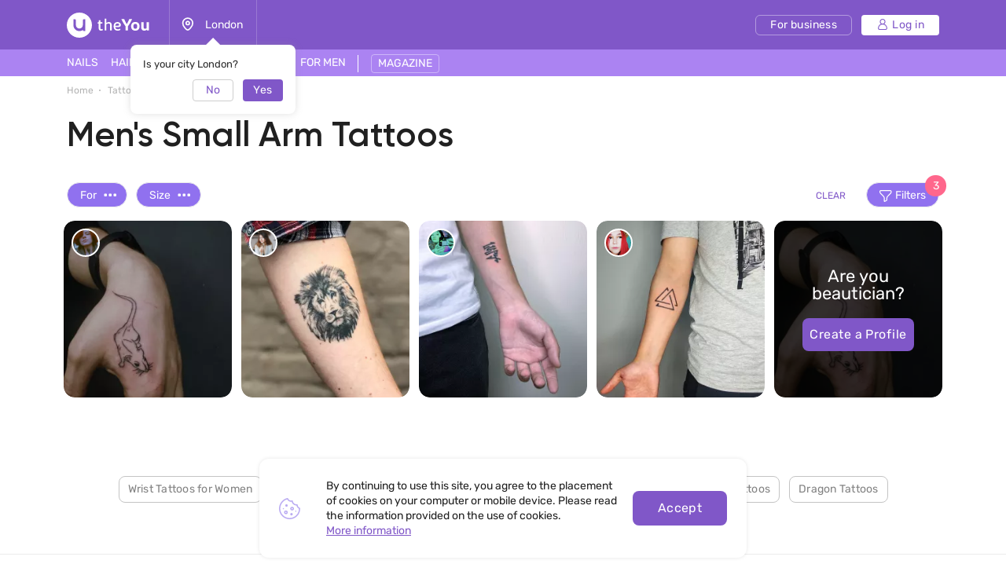

--- FILE ---
content_type: text/html; charset=UTF-8
request_url: https://theyou.com/w/tattoo/for-men-on-hand-small
body_size: 43090
content:
<!DOCTYPE html>
<html>
<head>
    <meta http-equiv="content-type" content="text/html" charset="utf-8"/>
    <meta http-equiv="X-UA-Compatible" content="IE=edge,chrome=1"/>
    <meta name="viewport"
          content="width=device-width,initial-scale=1.0,minimum-scale=1.0,maximum-scale=1.0,user-scalable=no">
    <meta name="format-detection" content="telephone=no"/>
    <meta name="theme-color" content="#9071ef">
    <meta name="cmsmagazine" content="769b9ca1e386eaea0ac28f111b8f26fc" />
    <meta name="facebook-domain-verification" content="un7c11jshrgbf21rtct6y2orvnfkin" />
	<!--og-->
    <meta property="og:title" content="Men's Small Arm Tattoos - Photos of Works By Pro Tattoo Artists at theYou"/>
    <meta property="og:description" content="A large photo collection of men's small arm tattoos. Choose a tattoo artist and book your appointment. Photos of men's small arm tattoos are now available on our website."/>
    <meta property="og:image" content="https://assets.theyou.com/public/thumbs/h263_w300_1_linework-rat-tattoo-men.jpg"/>
    <meta property="og:type" content="website"/>
    <meta property="og:site_name" content="theYou"/>
    <meta property="og:url" content="https://theyou.com/w/tattoo/for-men-on-hand-small" />
    <meta property="og:locale" content="en_US" />
        <meta property="og:locale:alternate" content="ru_RU" />
        <meta property="og:locale:alternate" content="es_Es" />
        <meta property="og:locale:alternate" content="fr_Fr" />
        <meta property="og:locale:alternate" content="de_De" />
        <meta property="og:locale:alternate" content="pt_Br" />
        <meta property="og:locale:alternate" content="it_IT" />
        <meta property="og:locale:alternate" content="pl_PL" />
        <!--og-->
    <meta name="title" content="Men's Small Arm Tattoos - Photos of Works By Pro Tattoo Artists at theYou">
    <meta name="keywords" content="">
    <meta name="description" content="A large photo collection of men's small arm tattoos. Choose a tattoo artist and book your appointment. Photos of men's small arm tattoos are now available on our website.">
    <title>Men's Small Arm Tattoos - Photos of Works By Pro Tattoo Artists at theYou</title>
    <link rel="canonical" href="https://theyou.com/w/tattoo/for-men-on-hand-small" />
            <link rel="alternate" hreflang="en" href="https://theyou.com/w/tattoo/for-men-on-hand-small" />
                                            <link rel="alternate" hreflang="ru" href="https://theyou.com/ru/w/tattoo/for-men-on-hand-small" />
                                                            <link rel="alternate" hreflang="es" href="https://theyou.com/es/w/tattoo/for-men-on-hand-small" />
                                                            <link rel="alternate" hreflang="fr" href="https://theyou.com/fr/w/tattoo/for-men-on-hand-small" />
                                                            <link rel="alternate" hreflang="de" href="https://theyou.com/de/w/tattoo/for-men-on-hand-small" />
                                                            <link rel="alternate" hreflang="pt" href="https://theyou.com/pt-br/w/tattoo/for-men-on-hand-small" />
                                                            <link rel="alternate" hreflang="it" href="https://theyou.com/it/w/tattoo/for-men-on-hand-small" />
                                                            <link rel="alternate" hreflang="pl" href="https://theyou.com/pl/w/tattoo/for-men-on-hand-small" />
                            <base href="/" />    <link rel="shortcut icon" href="https://theyou.com/assets/i/fav.png" type="image/x-icon" />
	<link rel="stylesheet" href="/assets/css/app.css?id=196e73b2fb74b2873483">
    <link rel="stylesheet" href="/assets/css/styles.css?id=520788eda276bab74402">
<link rel="stylesheet" href="/assets/css/catalog.css?id=579a7a1bb702d0ace581">
    <link rel="stylesheet" href="/assets/css/header.css?id=86b30f939cfc59047598">
    <script type="text/javascript" src="/assets/js/app.js?id=f4b39ee5d91e45d632b1"></script>
    <script type="text/javascript">window.$crisp=[];window.CRISP_WEBSITE_ID="05409141-c243-4eb1-a554-4352ecfd1d5f";(function(){d=document;s=d.createElement("script");s.src="https://client.crisp.chat/l.js";s.async=1;d.getElementsByTagName("head")[0].appendChild(s);})();</script>
<!-- Google Tag Manager -->
    <script>(function (w, d, s, l, i) {
            w[l] = w[l] || [];
            w[l].push({
                'gtm.start':
                    new Date().getTime(), event: 'gtm.js'
            });
            var f = d.getElementsByTagName(s)[0],
                j = d.createElement(s), dl = l != 'dataLayer' ? '&l=' + l : '';
            j.async = true;
            j.src =
                'https://www.googletagmanager.com/gtm.js?id=' + i + dl;
            f.parentNode.insertBefore(j, f);
        })(window, document, 'script', 'dataLayer', 'GTM-PVSX9TM');</script>
    <!-- End Google Tag Manager -->
</head>
<body data-locale="en" data-select-no-results="No results">
<!-- Google Analytics Start-->
<!-- Google Analytics End-->
<div class="b-wrapper p-portfolio-list">
	<section class="s-header-mobile w-mobile-header-btns">
    <div class="container">
        <div class="row row-h-mobile md-gutters align-items-center justify-content-between">
            <div class="col-left col">
                <div class="row sm-gutters align-items-center">
                    <div class="col-auto">
                        <a href="" class="mobile-btn__link fcm menu _js-b-toggle-mobile-menu">
                            <div class="burger">
                                <div class="line"></div>
                                <div class="line"></div>
                                <div class="line"></div>
                            </div>
                        </a>
                    </div>
                    <div class="col-auto">
                        <div class="relative">
                            <a href="" class="mobile-btn__link fcm location _js-b-pop" data-pop-id="pop-city-select">
                                <svg width="17" height="23" viewBox="0 0 16 19" fill="none" xmlns="http://www.w3.org/2000/svg">
                                    <path fill-rule="evenodd" clip-rule="evenodd" d="M10.2923 8.27455C10.2923 7.01405 9.26635 5.99268 8.00111 5.99268C6.73495 5.99268 5.70898 7.01405 5.70898 8.27455C5.70898 9.53412 6.73495 10.5555 8.00111 10.5555C9.26635 10.5555 10.2923 9.53412 10.2923 8.27455Z" stroke="white" stroke-width="1.5" stroke-linecap="round" stroke-linejoin="round"/>
                                    <path fill-rule="evenodd" clip-rule="evenodd" d="M7.99955 17.8573C6.90095 17.8573 1.125 13.2017 1.125 8.33313C1.125 4.52167 4.20234 1.43115 7.99955 1.43115C11.7968 1.43115 14.875 4.52167 14.875 8.33313C14.875 13.2017 9.09815 17.8573 7.99955 17.8573Z" stroke="white" stroke-width="1.5" stroke-linecap="round" stroke-linejoin="round"/>
                                </svg>
                            </a>
                            <div class="w-city-dropper-help" style="display: block;">
    <div class="frame">
        <div class="corner"></div>
        <div class="mb-10">Is your city London?</div>
        <div class="row sm-gutters justify-content-end">
            <div class="col col-4">
                <div class="button small auto block transparent pointer _js-b-pop" data-pop-id="pop-city-select">
                    No
                </div>
            </div>
            <div class="col col-4">
                <div class="button small auto pointer block _js-b-city-dropper-help-close">
                    Yes
                </div>
            </div>
        </div>
    </div>
</div>
                        </div>
                    </div>
                </div>
            </div>
            <div class="col-logo col">
                <div class="row no-gutters align-items-center justify-content-center">
                    <div class="col-auto">
                        <a href="https://theyou.com" class="logo__link mobile" style="max-width: 150px;">
                           <svg width="105" height="32" viewBox="0 0 105 32" fill="none" xmlns="http://www.w3.org/2000/svg">
                           <path d="M39.3317 12.5313L40.5531 12.3139L40.8223 9.74669H42.7477V12.3139H45.1699V14.0012H42.7477V19.5186C42.7477 19.767 42.7649 19.9947 42.7994 20.2018C42.8408 20.4019 42.9064 20.5744 42.9961 20.7193C43.0927 20.8643 43.2135 20.9781 43.3584 21.061C43.5033 21.1369 43.6862 21.1748 43.9071 21.1748C44.259 21.1748 44.5523 21.1334 44.7869 21.0506C45.0216 20.9678 45.2493 20.8815 45.4701 20.7918L46.0291 22.2928C45.8359 22.3963 45.6427 22.4929 45.4494 22.5826C45.2562 22.6654 45.0526 22.7379 44.8387 22.8C44.6248 22.8552 44.397 22.9001 44.1555 22.9346C43.914 22.9691 43.6483 22.9863 43.3584 22.9863C42.9444 22.9863 42.5648 22.9208 42.2198 22.7897C41.8747 22.6585 41.578 22.4619 41.3295 22.1996C41.088 21.9305 40.8982 21.5923 40.7602 21.1852C40.6222 20.7711 40.5531 20.2846 40.5531 19.7256V14.0012H39.3317V12.5313Z" fill="white"/>
                           <path d="M48.1512 7.85236H50.3457V13.0799C50.5321 12.9833 50.7494 12.8763 50.9979 12.759C51.2463 12.6417 51.5189 12.5347 51.8156 12.4381C52.1124 12.3346 52.4195 12.2483 52.7369 12.1793C53.0613 12.1103 53.3891 12.0758 53.7203 12.0758C54.3621 12.0758 54.9039 12.1966 55.3455 12.4381C55.7941 12.6727 56.153 12.9833 56.4221 13.3697C56.6981 13.7493 56.8983 14.1772 57.0225 14.6533C57.1467 15.1295 57.2088 15.6091 57.2088 16.0922V22.8H55.0453V16.144C55.0453 16.0128 55.0315 15.8231 55.0039 15.5746C54.9832 15.3262 54.9108 15.0777 54.7865 14.8293C54.6623 14.5809 54.4726 14.3635 54.2172 14.1772C53.9619 13.9908 53.603 13.8977 53.1406 13.8977C52.9336 13.8977 52.6921 13.9322 52.416 14.0012C52.14 14.0633 51.8674 14.1427 51.5983 14.2393C51.3291 14.3359 51.0807 14.4394 50.853 14.5498C50.6252 14.6533 50.4561 14.7499 50.3457 14.8397V22.8H48.1512V7.85236Z" fill="white"/>
                           <path d="M61.7531 18.5352C61.8153 18.963 61.9257 19.3426 62.0844 19.6738C62.2431 20.0051 62.4571 20.2846 62.7262 20.5123C62.9953 20.7401 63.3231 20.916 63.7096 21.0402C64.103 21.1576 64.5584 21.2162 65.076 21.2162C65.5729 21.2162 66.0421 21.1369 66.4838 20.9781C66.9324 20.8194 67.343 20.64 67.7157 20.4399L68.3781 21.9719C67.8123 22.2962 67.236 22.5481 66.6494 22.7276C66.0629 22.9001 65.4073 22.9863 64.6826 22.9863C63.0264 22.9863 61.7601 22.5171 60.8836 21.5785C60.0141 20.64 59.5793 19.2598 59.5793 17.4379C59.5793 16.5684 59.6966 15.8024 59.9313 15.1399C60.1728 14.4705 60.511 13.9115 60.9457 13.4629C61.3805 13.0074 61.9015 12.6624 62.5088 12.4277C63.1161 12.1931 63.7924 12.0758 64.5377 12.0758C65.145 12.0758 65.704 12.1655 66.2147 12.3449C66.7323 12.5244 67.1774 12.7693 67.55 13.0799C67.9296 13.3904 68.2263 13.7562 68.4403 14.1772C68.6542 14.5981 68.7612 15.0501 68.7612 15.5332C68.7612 15.9335 68.7025 16.3165 68.5852 16.6822C68.4748 17.0411 68.2815 17.3585 68.0055 17.6346C67.7295 17.9106 67.3602 18.1315 66.8979 18.2971C66.4355 18.4558 65.8593 18.5352 65.1692 18.5352H61.7531ZM64.4446 13.8873C64.0443 13.8873 63.6854 13.9563 63.368 14.0943C63.0574 14.2324 62.7883 14.4256 62.5606 14.674C62.3397 14.9156 62.1603 15.2054 62.0223 15.5436C61.8843 15.8817 61.7877 16.2509 61.7324 16.6512H64.8172C65.0933 16.6512 65.3417 16.6443 65.5625 16.6305C65.7903 16.6167 65.98 16.5787 66.1319 16.5166C66.2906 16.4476 66.4114 16.3475 66.4942 16.2164C66.577 16.0853 66.6184 15.9059 66.6184 15.6781C66.6184 15.3607 66.5494 15.0881 66.4114 14.8604C66.2802 14.6326 66.1077 14.4463 65.8938 14.3014C65.6867 14.1565 65.4556 14.0529 65.2002 13.9908C64.9449 13.9218 64.693 13.8873 64.4446 13.8873Z" fill="white"/>
                           <path d="M71.8666 13.0281C71.6182 12.5934 71.3732 12.1517 71.1317 11.7031C70.897 11.2546 70.6762 10.8233 70.4692 10.4092C70.2621 9.99513 70.0758 9.61212 69.9102 9.26017C69.7446 8.90131 69.6134 8.60112 69.5168 8.35958L73.0364 8.25607C73.1123 8.4631 73.2054 8.70118 73.3158 8.97032C73.4332 9.23256 73.5574 9.51206 73.6885 9.8088C73.8196 10.0986 73.9542 10.3954 74.0922 10.699C74.2371 10.9958 74.3821 11.2822 74.527 11.5582C74.6581 11.8274 74.7996 12.1068 74.9514 12.3967C75.1101 12.6865 75.2619 12.966 75.4069 13.2352C75.5587 13.4974 75.7002 13.7389 75.8313 13.9598C75.9693 14.1806 76.0901 14.3566 76.1936 14.4877H76.3489C76.4455 14.3497 76.5593 14.1737 76.6905 13.9598C76.8285 13.7389 76.9699 13.4974 77.1149 13.2352C77.2667 12.9729 77.4185 12.7003 77.5703 12.4174C77.7222 12.1345 77.8636 11.8584 77.9948 11.5893C78.2846 10.982 78.5606 10.3885 78.8229 9.8088C79.0851 9.22911 79.3025 8.71154 79.475 8.25607L83.0153 8.35958C82.7461 8.98758 82.4114 9.69838 82.0112 10.492C81.6109 11.2856 81.1658 12.1241 80.6758 13.0074C80.455 13.4077 80.2307 13.7907 80.003 14.1565C79.7752 14.5153 79.544 14.8707 79.3094 15.2227C79.0748 15.5677 78.8332 15.9128 78.5848 16.2578C78.3433 16.6029 78.0948 16.9583 77.8395 17.324V22.8H74.6926V17.324C74.2785 16.7374 73.8196 16.0784 73.3158 15.3469C72.8121 14.6154 72.329 13.8425 71.8666 13.0281Z" fill="white"/>
                           <path d="M81.8145 17.4483C81.8145 16.6132 81.9352 15.8576 82.1768 15.1813C82.4183 14.4981 82.7703 13.9184 83.2326 13.4422C83.695 12.966 84.2574 12.6003 84.9199 12.3449C85.5824 12.0827 86.3347 11.9516 87.1766 11.9516C87.9288 11.9516 88.6327 12.062 89.2883 12.2828C89.9439 12.5037 90.5132 12.8418 90.9963 13.2973C91.4794 13.7527 91.8589 14.3255 92.135 15.0156C92.411 15.7057 92.549 16.5166 92.549 17.4483C92.549 18.3385 92.4248 19.1287 92.1764 19.8188C91.9349 20.5089 91.5829 21.092 91.1205 21.5682C90.6582 22.0374 90.0957 22.3963 89.4332 22.6447C88.7707 22.8932 88.022 23.0174 87.1869 23.0174C86.3519 23.0174 85.6031 22.8966 84.9407 22.6551C84.2781 22.4136 83.7157 22.0582 83.2533 21.5889C82.791 21.1127 82.4356 20.5296 82.1871 19.8395C81.9387 19.1494 81.8145 18.3523 81.8145 17.4483ZM84.7647 17.4483C84.7647 18.0279 84.8233 18.5179 84.9407 18.9182C85.0649 19.3184 85.2339 19.6428 85.4479 19.8912C85.6618 20.1397 85.9171 20.3191 86.2139 20.4295C86.5106 20.5399 86.8384 20.5951 87.1973 20.5951C87.5561 20.5951 87.8839 20.5399 88.1807 20.4295C88.4774 20.3122 88.7328 20.1259 88.9467 19.8705C89.1606 19.6152 89.3228 19.2908 89.4332 18.8975C89.5505 18.4972 89.6092 18.0107 89.6092 17.4379C89.6092 16.8996 89.5471 16.4373 89.4229 16.0508C89.3056 15.6643 89.1399 15.3469 88.926 15.0985C88.7121 14.85 88.4567 14.6671 88.16 14.5498C87.8701 14.4325 87.5492 14.3738 87.1973 14.3738C86.8384 14.3738 86.5072 14.436 86.2035 14.5602C85.9068 14.6775 85.6515 14.8638 85.4375 15.1192C85.2236 15.3676 85.058 15.685 84.9407 16.0715C84.8233 16.458 84.7647 16.9169 84.7647 17.4483Z" fill="white"/>
                           <path d="M94.6815 12.2414H97.6938V18.3902C97.6938 18.8319 97.7421 19.1942 97.8387 19.4772C97.9422 19.7601 98.0802 19.9844 98.2528 20.15C98.4253 20.3156 98.6254 20.433 98.8531 20.502C99.0878 20.5641 99.3328 20.5951 99.5881 20.5951C99.9953 20.5951 100.364 20.5365 100.696 20.4192C101.034 20.3018 101.334 20.1431 101.596 19.943V12.2414H104.598V22.8H101.969L101.648 21.7442C101.489 21.9029 101.303 22.0616 101.089 22.2203C100.882 22.3721 100.651 22.5067 100.396 22.624C100.147 22.7414 99.8745 22.8345 99.5778 22.9035C99.2879 22.9794 98.9843 23.0174 98.6668 23.0174C97.9698 23.0174 97.3694 22.9035 96.8657 22.6758C96.3688 22.4481 95.9582 22.1341 95.6338 21.7338C95.3095 21.3335 95.0679 20.8677 94.9092 20.3363C94.7574 19.7981 94.6815 19.2184 94.6815 18.5973V12.2414Z" fill="white"/>
                           <path fill-rule="evenodd" clip-rule="evenodd" d="M16 32C24.8366 32 32 24.8366 32 16C32 7.16344 24.8366 0 16 0C7.16344 0 0 7.16344 0 16C0 24.8366 7.16344 32 16 32ZM10 8.4H8.4V16C8.4 20.1974 11.8026 23.6 16 23.6C17.6447 23.6 19.1674 23.0776 20.4111 22.1896C20.5049 22.9839 21.1805 23.6 22 23.6H23.6V8.4H22C21.1163 8.4 20.4 9.11634 20.4 10V16C20.4 18.4301 18.4301 20.4 16 20.4C13.5699 20.4 11.6 18.4301 11.6 16V10C11.6 9.11634 10.8837 8.4 10 8.4Z" fill="white"/>
                           </svg>
                        </a>
                    </div>
                </div>
            </div>
                        <div class="col-right col">
                <div class="row sm-gutters align-items-center justify-content-end">
                    <div class="col-auto">
                        <div class="w-header-cabinet__link no-login relative">
                            <a href="" class="mobile-btn__link fcm login  _js-b-header-cabinet-pop">
                                <svg width="20" height="20" viewBox="0 0 14 14" fill="#fff" xmlns="http://www.w3.org/2000/svg">
                                    <path d="M9.11176 6.49154C10.0076 5.83822 10.5909 4.78089 10.5909 3.58974C10.5909 1.61036 8.98057 0 7.00118 0C5.0218 0 3.41145 1.61036 3.41145 3.58974C3.41145 4.78089 3.99477 5.83822 4.8906 6.49154C2.66373 7.34371 1.07812 9.5028 1.07812 12.0256C1.07812 13.1143 1.96382 14 3.05248 14H10.9499C12.0386 14 12.9242 13.1143 12.9242 12.0256C12.9242 9.5028 11.3386 7.34371 9.11176 6.49154ZM4.48838 3.58974C4.48838 2.20418 5.61562 1.07693 7.00118 1.07693C8.38674 1.07693 9.51399 2.20418 9.51399 3.58974C9.51399 4.9753 8.38674 6.10258 7.00118 6.10258C5.61562 6.10258 4.48838 4.9753 4.48838 3.58974ZM10.9499 12.9231H3.05248C2.55764 12.9231 2.15506 12.5205 2.15506 12.0256C2.15506 9.35342 4.32899 7.17946 7.00121 7.17946C9.67343 7.17946 11.8474 9.35339 11.8474 12.0256C11.8473 12.5205 11.4448 12.9231 10.9499 12.9231Z" fill="white"/>
                                </svg>
                            </a>
                            <div class="inset header-cabinet _js-header-cabinet-pop">
    <div class="frame header-cabinet__inner header-cabinet__inner_unlogin">
                    
        <ul class="header-cabinet__items">
                        <li class="header-cabinet__item">
                <a href="https://theyou.com/login?tab=login" class="header-cabinet__link">
                    Log in
                </a>
            </li>
            <li class="header-cabinet__item">
                <a href="https://theyou.com/login?tab=sign-up" class="header-cabinet__link">
                    Sign up
                </a>
            </li>
            <li class="header-cabinet__item header-cabinet__item_border-top">
                <a href="https://theyou.com/register" class="header-cabinet__link">
                    Sign up for business profile
                </a>
            </li>
                    </ul>
            </div>
</div>                        </div>
                    </div>
                </div>
            </div>
                    </div>
    </div>
</section>
<div class="header-mobile-empty"></div>

<header class="s-header _js-header-search-mobile">
    <div class="h-middle">
        <div class="container">
            <div class="row row-header-middle align-items-center justify-content-between">
                <div class="col col-left col-auto col-6">
                    <div class="row row-header-left">
                        <div class="col-auto col">
                            <a href="https://theyou.com" class="logo__link desktop" style="max-width: 150px;">
                                                          <svg width="105" height="32" viewBox="0 0 105 32" fill="none" xmlns="http://www.w3.org/2000/svg">
                                                          <path d="M39.3317 12.5313L40.5531 12.3139L40.8223 9.74669H42.7477V12.3139H45.1699V14.0012H42.7477V19.5186C42.7477 19.767 42.7649 19.9947 42.7994 20.2018C42.8408 20.4019 42.9064 20.5744 42.9961 20.7193C43.0927 20.8643 43.2135 20.9781 43.3584 21.061C43.5033 21.1369 43.6862 21.1748 43.9071 21.1748C44.259 21.1748 44.5523 21.1334 44.7869 21.0506C45.0216 20.9678 45.2493 20.8815 45.4701 20.7918L46.0291 22.2928C45.8359 22.3963 45.6427 22.4929 45.4494 22.5826C45.2562 22.6654 45.0526 22.7379 44.8387 22.8C44.6248 22.8552 44.397 22.9001 44.1555 22.9346C43.914 22.9691 43.6483 22.9863 43.3584 22.9863C42.9444 22.9863 42.5648 22.9208 42.2198 22.7897C41.8747 22.6585 41.578 22.4619 41.3295 22.1996C41.088 21.9305 40.8982 21.5923 40.7602 21.1852C40.6222 20.7711 40.5531 20.2846 40.5531 19.7256V14.0012H39.3317V12.5313Z" fill="white"/>
                                                          <path d="M48.1512 7.85236H50.3457V13.0799C50.5321 12.9833 50.7494 12.8763 50.9979 12.759C51.2463 12.6417 51.5189 12.5347 51.8156 12.4381C52.1124 12.3346 52.4195 12.2483 52.7369 12.1793C53.0613 12.1103 53.3891 12.0758 53.7203 12.0758C54.3621 12.0758 54.9039 12.1966 55.3455 12.4381C55.7941 12.6727 56.153 12.9833 56.4221 13.3697C56.6981 13.7493 56.8983 14.1772 57.0225 14.6533C57.1467 15.1295 57.2088 15.6091 57.2088 16.0922V22.8H55.0453V16.144C55.0453 16.0128 55.0315 15.8231 55.0039 15.5746C54.9832 15.3262 54.9108 15.0777 54.7865 14.8293C54.6623 14.5809 54.4726 14.3635 54.2172 14.1772C53.9619 13.9908 53.603 13.8977 53.1406 13.8977C52.9336 13.8977 52.6921 13.9322 52.416 14.0012C52.14 14.0633 51.8674 14.1427 51.5983 14.2393C51.3291 14.3359 51.0807 14.4394 50.853 14.5498C50.6252 14.6533 50.4561 14.7499 50.3457 14.8397V22.8H48.1512V7.85236Z" fill="white"/>
                                                          <path d="M61.7531 18.5352C61.8153 18.963 61.9257 19.3426 62.0844 19.6738C62.2431 20.0051 62.4571 20.2846 62.7262 20.5123C62.9953 20.7401 63.3231 20.916 63.7096 21.0402C64.103 21.1576 64.5584 21.2162 65.076 21.2162C65.5729 21.2162 66.0421 21.1369 66.4838 20.9781C66.9324 20.8194 67.343 20.64 67.7157 20.4399L68.3781 21.9719C67.8123 22.2962 67.236 22.5481 66.6494 22.7276C66.0629 22.9001 65.4073 22.9863 64.6826 22.9863C63.0264 22.9863 61.7601 22.5171 60.8836 21.5785C60.0141 20.64 59.5793 19.2598 59.5793 17.4379C59.5793 16.5684 59.6966 15.8024 59.9313 15.1399C60.1728 14.4705 60.511 13.9115 60.9457 13.4629C61.3805 13.0074 61.9015 12.6624 62.5088 12.4277C63.1161 12.1931 63.7924 12.0758 64.5377 12.0758C65.145 12.0758 65.704 12.1655 66.2147 12.3449C66.7323 12.5244 67.1774 12.7693 67.55 13.0799C67.9296 13.3904 68.2263 13.7562 68.4403 14.1772C68.6542 14.5981 68.7612 15.0501 68.7612 15.5332C68.7612 15.9335 68.7025 16.3165 68.5852 16.6822C68.4748 17.0411 68.2815 17.3585 68.0055 17.6346C67.7295 17.9106 67.3602 18.1315 66.8979 18.2971C66.4355 18.4558 65.8593 18.5352 65.1692 18.5352H61.7531ZM64.4446 13.8873C64.0443 13.8873 63.6854 13.9563 63.368 14.0943C63.0574 14.2324 62.7883 14.4256 62.5606 14.674C62.3397 14.9156 62.1603 15.2054 62.0223 15.5436C61.8843 15.8817 61.7877 16.2509 61.7324 16.6512H64.8172C65.0933 16.6512 65.3417 16.6443 65.5625 16.6305C65.7903 16.6167 65.98 16.5787 66.1319 16.5166C66.2906 16.4476 66.4114 16.3475 66.4942 16.2164C66.577 16.0853 66.6184 15.9059 66.6184 15.6781C66.6184 15.3607 66.5494 15.0881 66.4114 14.8604C66.2802 14.6326 66.1077 14.4463 65.8938 14.3014C65.6867 14.1565 65.4556 14.0529 65.2002 13.9908C64.9449 13.9218 64.693 13.8873 64.4446 13.8873Z" fill="white"/>
                                                          <path d="M71.8666 13.0281C71.6182 12.5934 71.3732 12.1517 71.1317 11.7031C70.897 11.2546 70.6762 10.8233 70.4692 10.4092C70.2621 9.99513 70.0758 9.61212 69.9102 9.26017C69.7446 8.90131 69.6134 8.60112 69.5168 8.35958L73.0364 8.25607C73.1123 8.4631 73.2054 8.70118 73.3158 8.97032C73.4332 9.23256 73.5574 9.51206 73.6885 9.8088C73.8196 10.0986 73.9542 10.3954 74.0922 10.699C74.2371 10.9958 74.3821 11.2822 74.527 11.5582C74.6581 11.8274 74.7996 12.1068 74.9514 12.3967C75.1101 12.6865 75.2619 12.966 75.4069 13.2352C75.5587 13.4974 75.7002 13.7389 75.8313 13.9598C75.9693 14.1806 76.0901 14.3566 76.1936 14.4877H76.3489C76.4455 14.3497 76.5593 14.1737 76.6905 13.9598C76.8285 13.7389 76.9699 13.4974 77.1149 13.2352C77.2667 12.9729 77.4185 12.7003 77.5703 12.4174C77.7222 12.1345 77.8636 11.8584 77.9948 11.5893C78.2846 10.982 78.5606 10.3885 78.8229 9.8088C79.0851 9.22911 79.3025 8.71154 79.475 8.25607L83.0153 8.35958C82.7461 8.98758 82.4114 9.69838 82.0112 10.492C81.6109 11.2856 81.1658 12.1241 80.6758 13.0074C80.455 13.4077 80.2307 13.7907 80.003 14.1565C79.7752 14.5153 79.544 14.8707 79.3094 15.2227C79.0748 15.5677 78.8332 15.9128 78.5848 16.2578C78.3433 16.6029 78.0948 16.9583 77.8395 17.324V22.8H74.6926V17.324C74.2785 16.7374 73.8196 16.0784 73.3158 15.3469C72.8121 14.6154 72.329 13.8425 71.8666 13.0281Z" fill="white"/>
                                                          <path d="M81.8145 17.4483C81.8145 16.6132 81.9352 15.8576 82.1768 15.1813C82.4183 14.4981 82.7703 13.9184 83.2326 13.4422C83.695 12.966 84.2574 12.6003 84.9199 12.3449C85.5824 12.0827 86.3347 11.9516 87.1766 11.9516C87.9288 11.9516 88.6327 12.062 89.2883 12.2828C89.9439 12.5037 90.5132 12.8418 90.9963 13.2973C91.4794 13.7527 91.8589 14.3255 92.135 15.0156C92.411 15.7057 92.549 16.5166 92.549 17.4483C92.549 18.3385 92.4248 19.1287 92.1764 19.8188C91.9349 20.5089 91.5829 21.092 91.1205 21.5682C90.6582 22.0374 90.0957 22.3963 89.4332 22.6447C88.7707 22.8932 88.022 23.0174 87.1869 23.0174C86.3519 23.0174 85.6031 22.8966 84.9407 22.6551C84.2781 22.4136 83.7157 22.0582 83.2533 21.5889C82.791 21.1127 82.4356 20.5296 82.1871 19.8395C81.9387 19.1494 81.8145 18.3523 81.8145 17.4483ZM84.7647 17.4483C84.7647 18.0279 84.8233 18.5179 84.9407 18.9182C85.0649 19.3184 85.2339 19.6428 85.4479 19.8912C85.6618 20.1397 85.9171 20.3191 86.2139 20.4295C86.5106 20.5399 86.8384 20.5951 87.1973 20.5951C87.5561 20.5951 87.8839 20.5399 88.1807 20.4295C88.4774 20.3122 88.7328 20.1259 88.9467 19.8705C89.1606 19.6152 89.3228 19.2908 89.4332 18.8975C89.5505 18.4972 89.6092 18.0107 89.6092 17.4379C89.6092 16.8996 89.5471 16.4373 89.4229 16.0508C89.3056 15.6643 89.1399 15.3469 88.926 15.0985C88.7121 14.85 88.4567 14.6671 88.16 14.5498C87.8701 14.4325 87.5492 14.3738 87.1973 14.3738C86.8384 14.3738 86.5072 14.436 86.2035 14.5602C85.9068 14.6775 85.6515 14.8638 85.4375 15.1192C85.2236 15.3676 85.058 15.685 84.9407 16.0715C84.8233 16.458 84.7647 16.9169 84.7647 17.4483Z" fill="white"/>
                                                          <path d="M94.6815 12.2414H97.6938V18.3902C97.6938 18.8319 97.7421 19.1942 97.8387 19.4772C97.9422 19.7601 98.0802 19.9844 98.2528 20.15C98.4253 20.3156 98.6254 20.433 98.8531 20.502C99.0878 20.5641 99.3328 20.5951 99.5881 20.5951C99.9953 20.5951 100.364 20.5365 100.696 20.4192C101.034 20.3018 101.334 20.1431 101.596 19.943V12.2414H104.598V22.8H101.969L101.648 21.7442C101.489 21.9029 101.303 22.0616 101.089 22.2203C100.882 22.3721 100.651 22.5067 100.396 22.624C100.147 22.7414 99.8745 22.8345 99.5778 22.9035C99.2879 22.9794 98.9843 23.0174 98.6668 23.0174C97.9698 23.0174 97.3694 22.9035 96.8657 22.6758C96.3688 22.4481 95.9582 22.1341 95.6338 21.7338C95.3095 21.3335 95.0679 20.8677 94.9092 20.3363C94.7574 19.7981 94.6815 19.2184 94.6815 18.5973V12.2414Z" fill="white"/>
                                                          <path fill-rule="evenodd" clip-rule="evenodd" d="M16 32C24.8366 32 32 24.8366 32 16C32 7.16344 24.8366 0 16 0C7.16344 0 0 7.16344 0 16C0 24.8366 7.16344 32 16 32ZM10 8.4H8.4V16C8.4 20.1974 11.8026 23.6 16 23.6C17.6447 23.6 19.1674 23.0776 20.4111 22.1896C20.5049 22.9839 21.1805 23.6 22 23.6H23.6V8.4H22C21.1163 8.4 20.4 9.11634 20.4 10V16C20.4 18.4301 18.4301 20.4 16 20.4C13.5699 20.4 11.6 18.4301 11.6 16V10C11.6 9.11634 10.8837 8.4 10 8.4Z" fill="white"/>
                                                          </svg>
                            </a>
                        </div>
                        <div class="col-auto col-city col">
                            <div class="header-location__link _js-b-pop" data-pop-id="pop-city-select">
                                <div class="w-icon-left w-dropper-right-side">
                                    <div class="icon">
                                        <div class="r-box">
                                            <div class="r-img contain disabled" style="background-image: url('assets/i/icon/header-location.svg');"></div>
                                        </div>
                                    </div>
                                    <div class="text">London</div>
                                </div>
                            </div>
                            <div class="w-city-dropper-help" style="display: block;">
    <div class="frame">
        <div class="corner"></div>
        <div class="mb-10">Is your city London?</div>
        <div class="row sm-gutters justify-content-end">
            <div class="col col-4">
                <div class="button small auto block transparent pointer _js-b-pop" data-pop-id="pop-city-select">
                    No
                </div>
            </div>
            <div class="col col-4">
                <div class="button small auto pointer block _js-b-city-dropper-help-close">
                    Yes
                </div>
            </div>
        </div>
    </div>
</div>
                        </div>
                    </div>
                </div>
                <div class="col col-right col-auto col-6">
                    <div class="row row-header-right sm-gutters align-items-center justify-content-end">
                        <div class="col-auto col col-cabinet">
                                                        <a href="https://business.theyou.com/en" class="header__button button__primary button__small button__transparent_white header__button_business">
                                <div class="text">For business</div>
                            </a>
                        </div>

                                                    <div class="col-auto col col-cabinet">
                                <a href="https://theyou.com/login" class="header__button button__primary button__small button__white header__button_login">
                                    <div class="w-icon-left">
                                        <div class="icon">
                                            <svg width="14" height="14" viewBox="0 0 14 14" fill="none" xmlns="http://www.w3.org/2000/svg">
                                                <path d="M9.11176 6.49154C10.0076 5.83822 10.5909 4.78089 10.5909 3.58974C10.5909 1.61036 8.98057 0 7.00118 0C5.0218 0 3.41145 1.61036 3.41145 3.58974C3.41145 4.78089 3.99477 5.83822 4.8906 6.49154C2.66373 7.34371 1.07812 9.5028 1.07812 12.0256C1.07812 13.1143 1.96382 14 3.05248 14H10.9499C12.0386 14 12.9242 13.1143 12.9242 12.0256C12.9242 9.5028 11.3386 7.34371 9.11176 6.49154ZM4.48838 3.58974C4.48838 2.20418 5.61562 1.07693 7.00118 1.07693C8.38674 1.07693 9.51399 2.20418 9.51399 3.58974C9.51399 4.9753 8.38674 6.10258 7.00118 6.10258C5.61562 6.10258 4.48838 4.9753 4.48838 3.58974ZM10.9499 12.9231H3.05248C2.55764 12.9231 2.15506 12.5205 2.15506 12.0256C2.15506 9.35342 4.32899 7.17946 7.00121 7.17946C9.67343 7.17946 11.8474 9.35339 11.8474 12.0256C11.8473 12.5205 11.4448 12.9231 10.9499 12.9231Z" fill="white"/>
                                            </svg>
                                        </div>
                                        <div class="text">Log in</div>
                                    </div>
                                </a>
                            </div>
                                            </div>
                </div>
            </div>
        </div>
    </div>
            <div class="header__bottom">
    
    <div class="container">
        <div class="col-auto">
            <ul class="main-menu row header__bottom-menu menu">
                                                <li class="col-auto li-dropper menu__item item ">
                                        <div class="__link pointer menu__item-title">
                        <span class="text">Nails</span>
                    </div>
                                                            <div class="inset item__inset " style="">
                        <div class="frame ">
                            <div class="container">
                                <div class="row row-header-inset-catalog">
                                                                                                                        <div class="col-3">
                                                <ul class="ul-header-catalog-inset-new">
                                                    <li class="li-parent">
                                                        <div class="header-catalog-inset__link parent">Find a Specialist</div>
                                                    </li>
                                                                                                            <li class="li-children">
                                                            <a href="https://theyou.com/s/manicure/nail-salons-near-me" class="header-catalog-inset__link children">Manicure</a>
                                                        </li>
                                                                                                            <li class="li-children">
                                                            <a href="https://theyou.com/s/pedicure/pedicure-in-London" class="header-catalog-inset__link children">Pedicure</a>
                                                        </li>
                                                                                                            <li class="li-children">
                                                            <a href="https://theyou.com/s/manicure-pedicure/manicure-pedicure-in-london" class="header-catalog-inset__link children">Manicure + Pedicure</a>
                                                        </li>
                                                                                                    </ul>
                                            </div>
                                                                                                                                                                <div class="col-3">
                                                <ul class="ul-header-catalog-inset-new">
                                                    <li class="li-parent">
                                                        <div class="header-catalog-inset__link parent">Gallery of Works</div>
                                                    </li>
                                                                                                            <li class="li-children">
                                                            <a href="https://theyou.com/w/manicure" class="header-catalog-inset__link children">Manicure</a>
                                                        </li>
                                                                                                            <li class="li-children">
                                                            <a href="https://theyou.com/w/pedicure" class="header-catalog-inset__link children">Pedicure</a>
                                                        </li>
                                                                                                            <li class="li-children">
                                                            <a href="https://theyou.com/w/manicure-pedicure" class="header-catalog-inset__link children">Manicure + Pedicure</a>
                                                        </li>
                                                                                                    </ul>
                                            </div>
                                                                                                                                                                <div class="col-6">
                                                <div class="ul-header-catalog-inset-new">
                                                    <div class="li-parent">
                                                        <div class="header-catalog-inset__link parent">Read more in our magazine</div>
                                                    </div>
                                                </div>
                                                                                                                                                <div class="row row-images sm-gutters">
                                                                                                        <div class="col-4 col">
                                                        <a href="https://theyou.com/magazine/how-often-should-you-get-pedicures" class="block__link image__link">
                                                            <div class="r-box">
                                                                <div class="r-img disabled">
                                                                    <img class="image" src="https://assets.theyou.com/public/thumbs/h310_w205_1_GnEBBuefFQWxdK82emfZ.jpg" alt="">
                                                                </div>
                                                            </div>
                                                            <div class="text">How Often Should You Get Pedicures?</div>
                                                        </a>
                                                    </div>
                                                                                                    <div class="col-4 col">
                                                        <a href="https://theyou.com/magazine/at-home-manicure-for-beginners" class="block__link image__link">
                                                            <div class="r-box">
                                                                <div class="r-img disabled">
                                                                    <img class="image" src="https://assets.theyou.com/public/thumbs/h310_w205_1_Gdudkvff1xqpsijq6mp6.jpg" alt="">
                                                                </div>
                                                            </div>
                                                            <div class="text">At-Home Manicure For Beginners</div>
                                                        </a>
                                                    </div>
                                                                                                    <div class="col-4 col">
                                                        <a href="https://theyou.com/magazine/nail-care" class="block__link image__link">
                                                            <div class="r-box">
                                                                <div class="r-img disabled">
                                                                    <img class="image" src="https://assets.theyou.com/public/thumbs/h310_w205_1_fFreCMJVr1ec8cjHQIme.jpg" alt="">
                                                                </div>
                                                            </div>
                                                            <div class="text">Hand and Nail Care: 13 Rules and a Step-by-Step Routine</div>
                                                        </a>
                                                    </div>
                                                                                                </div>
                                                                                                                                                                                                <div class="w-more-link">
                                                                                                        <a href="https://theyou.com/magazine/nails" class="more__link">Check out other articles</a>
                                                                                                    </div>
                                                                                                                                            </div>
                                                                                                            </div>
                            </div>
                        </div>
                    </div>
                                    </li>
                                                <li class="col-auto li-dropper menu__item item ">
                                        <div class="__link pointer menu__item-title">
                        <span class="text">Hair</span>
                    </div>
                                                            <div class="inset item__inset " style="">
                        <div class="frame ">
                            <div class="container">
                                <div class="row row-header-inset-catalog">
                                                                                                                        <div class="col-3">
                                                <ul class="ul-header-catalog-inset-new">
                                                    <li class="li-parent">
                                                        <div class="header-catalog-inset__link parent">Find a Specialist</div>
                                                    </li>
                                                                                                            <li class="li-children">
                                                            <a href="https://theyou.com/s/hairstyles/london" class="header-catalog-inset__link children">Hairstyles</a>
                                                        </li>
                                                                                                            <li class="li-children">
                                                            <a href="https://theyou.com/s/haircuts/london" class="header-catalog-inset__link children">Haircuts</a>
                                                        </li>
                                                                                                            <li class="li-children">
                                                            <a href="https://theyou.com/s/hair-extension/hair-extensions-in-london" class="header-catalog-inset__link children">Hair Extensions</a>
                                                        </li>
                                                                                                            <li class="li-children">
                                                            <a href="https://theyou.com/s/hair-coloring/hair-coloring-in-london" class="header-catalog-inset__link children">Hair Coloring</a>
                                                        </li>
                                                                                                            <li class="li-children">
                                                            <a href="https://theyou.com/s/hair-treatment/hair-treatment-in-london" class="header-catalog-inset__link children">Hair Treatment</a>
                                                        </li>
                                                                                                            <li class="li-children">
                                                            <a href="https://theyou.com/s/hair-curling/london" class="header-catalog-inset__link children">Hair Curling</a>
                                                        </li>
                                                                                                            <li class="li-children">
                                                            <a href="https://theyou.com/s/hair-straightening/hair-straightening-in-london" class="header-catalog-inset__link children">Hair Straightening</a>
                                                        </li>
                                                                                                    </ul>
                                            </div>
                                                                                                                                                                <div class="col-3">
                                                <ul class="ul-header-catalog-inset-new">
                                                    <li class="li-parent">
                                                        <div class="header-catalog-inset__link parent">Gallery of Works</div>
                                                    </li>
                                                                                                            <li class="li-children">
                                                            <a href="https://theyou.com/w/hairstyles" class="header-catalog-inset__link children">Hairstyles</a>
                                                        </li>
                                                                                                            <li class="li-children">
                                                            <a href="https://theyou.com/w/haircuts" class="header-catalog-inset__link children">Haircuts</a>
                                                        </li>
                                                                                                            <li class="li-children">
                                                            <a href="https://theyou.com/w/hair-extension" class="header-catalog-inset__link children">Hair Extensions</a>
                                                        </li>
                                                                                                            <li class="li-children">
                                                            <a href="https://theyou.com/w/hair-coloring" class="header-catalog-inset__link children">Hair Coloring</a>
                                                        </li>
                                                                                                            <li class="li-children">
                                                            <a href="https://theyou.com/w/hair-treatment" class="header-catalog-inset__link children">Hair Treatment</a>
                                                        </li>
                                                                                                            <li class="li-children">
                                                            <a href="https://theyou.com/w/hair-curling" class="header-catalog-inset__link children">Hair Curling</a>
                                                        </li>
                                                                                                            <li class="li-children">
                                                            <a href="https://theyou.com/w/hair-straightening" class="header-catalog-inset__link children">Hair Straightening</a>
                                                        </li>
                                                                                                    </ul>
                                            </div>
                                                                                                                                                                <div class="col-6">
                                                <div class="ul-header-catalog-inset-new">
                                                    <div class="li-parent">
                                                        <div class="header-catalog-inset__link parent">Read more in our magazine</div>
                                                    </div>
                                                </div>
                                                                                                                                                <div class="row row-images sm-gutters">
                                                                                                        <div class="col-4 col">
                                                        <a href="https://theyou.com/magazine/hair-static-why-it-happens-and-how-to-get-rid-of-it" class="block__link image__link">
                                                            <div class="r-box">
                                                                <div class="r-img disabled">
                                                                    <img class="image" src="https://assets.theyou.com/public/thumbs/h310_w205_1_wdxt51EJDvyxGA1b540l.jpg" alt="">
                                                                </div>
                                                            </div>
                                                            <div class="text">Hair Static: Why It Happens and How to Get Rid of It</div>
                                                        </a>
                                                    </div>
                                                                                                    <div class="col-4 col">
                                                        <a href="https://theyou.com/magazine/haircuts-for-oval-faces-ideas-for-different-hair-lengths" class="block__link image__link">
                                                            <div class="r-box">
                                                                <div class="r-img disabled">
                                                                    <img class="image" src="https://assets.theyou.com/public/thumbs/h310_w205_1_jB9nvEfpxkD3haotdXYc.jpg" alt="">
                                                                </div>
                                                            </div>
                                                            <div class="text">Haircuts for Oval Faces: Ideas for Different Hair Lengths</div>
                                                        </a>
                                                    </div>
                                                                                                    <div class="col-4 col">
                                                        <a href="https://theyou.com/magazine/voluminous-haircuts-for-different-lengths-13-ideas-with-photos" class="block__link image__link">
                                                            <div class="r-box">
                                                                <div class="r-img disabled">
                                                                    <img class="image" src="https://assets.theyou.com/public/thumbs/h310_w205_1_PGFfvc1YFNHishfiBWJ8.jpg" alt="">
                                                                </div>
                                                            </div>
                                                            <div class="text">Voluminous Haircuts: 13 Best Ideas with Photos</div>
                                                        </a>
                                                    </div>
                                                                                                </div>
                                                                                                                                                                                                <div class="w-more-link">
                                                                                                        <a href="https://theyou.com/magazine/hair" class="more__link">Check out other articles</a>
                                                                                                    </div>
                                                                                                                                            </div>
                                                                                                            </div>
                            </div>
                        </div>
                    </div>
                                    </li>
                                                <li class="col-auto li-dropper menu__item item ">
                                        <div class="__link pointer menu__item-title">
                        <span class="text">Face</span>
                    </div>
                                                            <div class="inset item__inset " style="">
                        <div class="frame ">
                            <div class="container">
                                <div class="row row-header-inset-catalog">
                                                                                                                        <div class="col-3">
                                                <ul class="ul-header-catalog-inset-new">
                                                    <li class="li-parent">
                                                        <div class="header-catalog-inset__link parent">Find a Specialist</div>
                                                    </li>
                                                                                                            <li class="li-children">
                                                            <a href="https://theyou.com/s/lashes/lashes-in-London" class="header-catalog-inset__link children">Lashes</a>
                                                        </li>
                                                                                                            <li class="li-children">
                                                            <a href="https://theyou.com/s/permanent-makeup/permanent-makeup-in-london" class="header-catalog-inset__link children">Permanent Makeup</a>
                                                        </li>
                                                                                                            <li class="li-children">
                                                            <a href="https://theyou.com/s/makeup/london" class="header-catalog-inset__link children">Makeup</a>
                                                        </li>
                                                                                                            <li class="li-children">
                                                            <a href="https://theyou.com/s/eyebrows/eyebrows-in-London" class="header-catalog-inset__link children">Eyebrows</a>
                                                        </li>
                                                                                                    </ul>
                                            </div>
                                                                                                                                                                <div class="col-3">
                                                <ul class="ul-header-catalog-inset-new">
                                                    <li class="li-parent">
                                                        <div class="header-catalog-inset__link parent">Gallery of Works</div>
                                                    </li>
                                                                                                            <li class="li-children">
                                                            <a href="https://theyou.com/w/lashes" class="header-catalog-inset__link children">Lashes</a>
                                                        </li>
                                                                                                            <li class="li-children">
                                                            <a href="https://theyou.com/w/permanent-makeup" class="header-catalog-inset__link children">Permanent Makeup</a>
                                                        </li>
                                                                                                            <li class="li-children">
                                                            <a href="https://theyou.com/w/makeup" class="header-catalog-inset__link children">Makeup</a>
                                                        </li>
                                                                                                            <li class="li-children">
                                                            <a href="https://theyou.com/w/eyebrows" class="header-catalog-inset__link children">Eyebrows</a>
                                                        </li>
                                                                                                    </ul>
                                            </div>
                                                                                                                                                                <div class="col-6">
                                                <div class="ul-header-catalog-inset-new">
                                                    <div class="li-parent">
                                                        <div class="header-catalog-inset__link parent">Read more in our magazine</div>
                                                    </div>
                                                </div>
                                                                                                                                                <div class="row row-images sm-gutters">
                                                                                                        <div class="col-4 col">
                                                        <a href="https://theyou.com/magazine/best-lash-extensions-for-hooded-eyes-how-to-choose-the-right-bend-and-effect" class="block__link image__link">
                                                            <div class="r-box">
                                                                <div class="r-img disabled">
                                                                    <img class="image" src="https://assets.theyou.com/public/thumbs/h310_w205_1_upg0t1afuUJ5oEiIj0R8.jpg" alt="">
                                                                </div>
                                                            </div>
                                                            <div class="text">Best Lash Extensions for Hooded Eyes: How to Choose the Right Bend and Effect?</div>
                                                        </a>
                                                    </div>
                                                                                                    <div class="col-4 col">
                                                        <a href="https://theyou.com/magazine/how-to-make-your-eyes-look-bigger-with-makeup-tricks-and-common-mistakes" class="block__link image__link">
                                                            <div class="r-box">
                                                                <div class="r-img disabled">
                                                                    <img class="image" src="https://assets.theyou.com/public/thumbs/h310_w205_1_aBXZOYnCZYRvItZqbSBz.jpg" alt="">
                                                                </div>
                                                            </div>
                                                            <div class="text">How to Make Your Eyes Look Bigger with Makeup: 9 Tricks and 9 Common Mistakes</div>
                                                        </a>
                                                    </div>
                                                                                                    <div class="col-4 col">
                                                        <a href="https://theyou.com/magazine/how-to-do-beautiful-makeup-for-asian-eyes" class="block__link image__link">
                                                            <div class="r-box">
                                                                <div class="r-img disabled">
                                                                    <img class="image" src="https://assets.theyou.com/public/thumbs/h310_w205_1_IcKKuAPCTlq7OgVqY5Sy.jpg" alt="">
                                                                </div>
                                                            </div>
                                                            <div class="text">How to Do Beautiful Makeup for Asian Eyes?</div>
                                                        </a>
                                                    </div>
                                                                                                </div>
                                                                                                                                                                                                <div class="w-more-link">
                                                                                                        <a href="https://theyou.com/magazine/face" class="more__link">Check out other articles</a>
                                                                                                    </div>
                                                                                                                                            </div>
                                                                                                            </div>
                            </div>
                        </div>
                    </div>
                                    </li>
                                                <li class="col-auto li-dropper menu__item item ">
                                        <div class="__link pointer menu__item-title">
                        <span class="text">Tattoo</span>
                    </div>
                                                            <div class="inset item__inset " style="">
                        <div class="frame ">
                            <div class="container">
                                <div class="row row-header-inset-catalog">
                                                                                                                        <div class="col-3">
                                                <ul class="ul-header-catalog-inset-new">
                                                    <li class="li-parent">
                                                        <div class="header-catalog-inset__link parent">Find a Specialist</div>
                                                    </li>
                                                                                                            <li class="li-children">
                                                            <a href="https://theyou.com/s/tattoo/tattoo-in-london" class="header-catalog-inset__link children">Tattoo</a>
                                                        </li>
                                                                                                            <li class="li-children">
                                                            <a href="https://theyou.com/s/tattoo-sketches/tattoo-sketches-in-london" class="header-catalog-inset__link children">Tattoo Sketches</a>
                                                        </li>
                                                                                                    </ul>
                                            </div>
                                                                                                                                                                <div class="col-3">
                                                <ul class="ul-header-catalog-inset-new">
                                                    <li class="li-parent">
                                                        <div class="header-catalog-inset__link parent">Gallery of Works</div>
                                                    </li>
                                                                                                            <li class="li-children">
                                                            <a href="https://theyou.com/w/tattoo" class="header-catalog-inset__link children">Tattoo</a>
                                                        </li>
                                                                                                            <li class="li-children">
                                                            <a href="https://theyou.com/w/tattoo-sketches" class="header-catalog-inset__link children">Tattoo Sketches</a>
                                                        </li>
                                                                                                    </ul>
                                            </div>
                                                                                                                                                                <div class="col-6">
                                                <div class="ul-header-catalog-inset-new">
                                                    <div class="li-parent">
                                                        <div class="header-catalog-inset__link parent">Read more in our magazine</div>
                                                    </div>
                                                </div>
                                                                                                                                                <div class="row row-images sm-gutters">
                                                                                                        <div class="col-4 col">
                                                        <a href="https://theyou.com/magazine/shoulder-tattoos-meanings-and-design-ideas" class="block__link image__link">
                                                            <div class="r-box">
                                                                <div class="r-img disabled">
                                                                    <img class="image" src="https://assets.theyou.com/public/thumbs/h310_w205_1_ZQwN79Ap7JnxDcTKc7FF.jpg" alt="">
                                                                </div>
                                                            </div>
                                                            <div class="text">Shoulder Tattoos: Meanings and Design Ideas</div>
                                                        </a>
                                                    </div>
                                                                                                    <div class="col-4 col">
                                                        <a href="https://theyou.com/magazine/sakura-tattoos-design-ideas-with-photos" class="block__link image__link">
                                                            <div class="r-box">
                                                                <div class="r-img disabled">
                                                                    <img class="image" src="https://assets.theyou.com/public/thumbs/h310_w205_1_UOajG17NmBwjUiXXgYOP.jpg" alt="">
                                                                </div>
                                                            </div>
                                                            <div class="text">Sakura Tattoos: Design Ideas with Photos</div>
                                                        </a>
                                                    </div>
                                                                                                    <div class="col-4 col">
                                                        <a href="https://theyou.com/magazine/what-to-do-when-your-tattoo-is-infected" class="block__link image__link">
                                                            <div class="r-box">
                                                                <div class="r-img disabled">
                                                                    <img class="image" src="https://assets.theyou.com/public/thumbs/h310_w205_1_J3HL8F5m3EzpZLvQpdPS.jpg" alt="">
                                                                </div>
                                                            </div>
                                                            <div class="text">What to Do When Your Tattoo is Infected</div>
                                                        </a>
                                                    </div>
                                                                                                </div>
                                                                                                                                                                                                <div class="w-more-link">
                                                                                                        <a href="https://theyou.com/magazine/tattoo" class="more__link">Check out other articles</a>
                                                                                                    </div>
                                                                                                                                            </div>
                                                                                                            </div>
                            </div>
                        </div>
                    </div>
                                    </li>
                                                <li class="col-auto li-dropper menu__item item ">
                                        <div class="__link pointer menu__item-title">
                        <span class="text">Piercing</span>
                    </div>
                                                            <div class="inset item__inset " style="">
                        <div class="frame ">
                            <div class="container">
                                <div class="row row-header-inset-catalog">
                                                                                                                        <div class="col-3">
                                                <ul class="ul-header-catalog-inset-new">
                                                    <li class="li-parent">
                                                        <div class="header-catalog-inset__link parent">Find a Specialist</div>
                                                    </li>
                                                                                                            <li class="li-children">
                                                            <a href="https://theyou.com/s/piercing/piercing-in-london" class="header-catalog-inset__link children">Piercing</a>
                                                        </li>
                                                                                                    </ul>
                                            </div>
                                                                                                                                                                <div class="col-3">
                                                <ul class="ul-header-catalog-inset-new">
                                                    <li class="li-parent">
                                                        <div class="header-catalog-inset__link parent">Gallery of Works</div>
                                                    </li>
                                                                                                            <li class="li-children">
                                                            <a href="https://theyou.com/w/piercing" class="header-catalog-inset__link children">Piercing</a>
                                                        </li>
                                                                                                    </ul>
                                            </div>
                                                                                                                                                                <div class="col-6">
                                                <div class="ul-header-catalog-inset-new">
                                                    <div class="li-parent">
                                                        <div class="header-catalog-inset__link parent">Read more in our magazine</div>
                                                    </div>
                                                </div>
                                                                                                                                                <div class="row row-images sm-gutters">
                                                                                                        <div class="col-4 col">
                                                        <a href="https://theyou.com/magazine/piercing-jewelry-types-an-overview" class="block__link image__link">
                                                            <div class="r-box">
                                                                <div class="r-img disabled">
                                                                    <img class="image" src="https://assets.theyou.com/public/thumbs/h310_w205_1_xrSNk1zOxbQviWTTT8aT.jpg" alt="">
                                                                </div>
                                                            </div>
                                                            <div class="text">Piercing Jewelry Types: An Overview</div>
                                                        </a>
                                                    </div>
                                                                                                    <div class="col-4 col">
                                                        <a href="https://theyou.com/magazine/ear-piercing-all-types-of-piercings-types-of-jewelry-care" class="block__link image__link">
                                                            <div class="r-box">
                                                                <div class="r-img disabled">
                                                                    <img class="image" src="https://assets.theyou.com/public/thumbs/h310_w205_1_VkUOOs7mSvzxtW3EYbu9.jpg" alt="">
                                                                </div>
                                                            </div>
                                                            <div class="text">Ear Piercings: All About Types, Jewelry, Afterare</div>
                                                        </a>
                                                    </div>
                                                                                                    <div class="col-4 col">
                                                        <a href="https://theyou.com/magazine/how-to-pierce-a-septum" class="block__link image__link">
                                                            <div class="r-box">
                                                                <div class="r-img disabled">
                                                                    <img class="image" src="https://assets.theyou.com/public/thumbs/h310_w205_1_qmzs5vsAV1oS3NedwUg1.jpg" alt="">
                                                                </div>
                                                            </div>
                                                            <div class="text">How to Pierce Your Septum at Home</div>
                                                        </a>
                                                    </div>
                                                                                                </div>
                                                                                                                                                                                                <div class="w-more-link">
                                                                                                        <a href="https://theyou.com/magazine/piercing" class="more__link">Check out other articles</a>
                                                                                                    </div>
                                                                                                                                            </div>
                                                                                                            </div>
                            </div>
                        </div>
                    </div>
                                    </li>
                                                <li class="col-auto li-dropper menu__item item ">
                                        <div class="__link pointer menu__item-title">
                        <span class="text">For men</span>
                    </div>
                                                            <div class="inset item__inset " style="">
                        <div class="frame ">
                            <div class="container">
                                <div class="row row-header-inset-catalog">
                                                                                                                        <div class="col-3">
                                                <ul class="ul-header-catalog-inset-new">
                                                    <li class="li-parent">
                                                        <div class="header-catalog-inset__link parent">Find a Specialist</div>
                                                    </li>
                                                                                                            <li class="li-children">
                                                            <a href="https://theyou.com/s/haircuts/london" class="header-catalog-inset__link children">Haircuts for Men</a>
                                                        </li>
                                                                                                            <li class="li-children">
                                                            <a href="https://theyou.com/s/haircuts/london" class="header-catalog-inset__link children">Beard, Mustache Trim</a>
                                                        </li>
                                                                                                            <li class="li-children">
                                                            <a href="https://theyou.com/s/hairstyles/london" class="header-catalog-inset__link children">Men’s Hairstyles</a>
                                                        </li>
                                                                                                            <li class="li-children">
                                                            <a href="https://theyou.com/s/hair-curling/london" class="header-catalog-inset__link children">Men’s Hair Curling</a>
                                                        </li>
                                                                                                            <li class="li-children">
                                                            <a href="https://theyou.com/s/manicure/nail-salons-near-me" class="header-catalog-inset__link children">Men&#039;s Manicure</a>
                                                        </li>
                                                                                                            <li class="li-children">
                                                            <a href="https://theyou.com/s/tattoo/tattoo-in-london" class="header-catalog-inset__link children">Men&#039;s Tattoos</a>
                                                        </li>
                                                                                                            <li class="li-children">
                                                            <a href="https://theyou.com/s/piercing/piercing-in-london" class="header-catalog-inset__link children">Men&#039;s Piercing</a>
                                                        </li>
                                                                                                            <li class="li-children">
                                                            <a href="https://theyou.com/s/eyebrows/eyebrows-in-London" class="header-catalog-inset__link children">Men&#039;s Eyebrow Shaping</a>
                                                        </li>
                                                                                                    </ul>
                                            </div>
                                                                                                                                                                <div class="col-3">
                                                <ul class="ul-header-catalog-inset-new">
                                                    <li class="li-parent">
                                                        <div class="header-catalog-inset__link parent">Gallery of Works</div>
                                                    </li>
                                                                                                            <li class="li-children">
                                                            <a href="https://theyou.com/w/haircuts/men" class="header-catalog-inset__link children">Haircuts for Men</a>
                                                        </li>
                                                                                                            <li class="li-children">
                                                            <a href="https://theyou.com/w/haircuts/men-s-haircuts-with-beard" class="header-catalog-inset__link children">Beard, Mustache Trim</a>
                                                        </li>
                                                                                                            <li class="li-children">
                                                            <a href="https://theyou.com/w/hairstyles/men" class="header-catalog-inset__link children">Men’s Hairstyles</a>
                                                        </li>
                                                                                                            <li class="li-children">
                                                            <a href="https://theyou.com/w/hair-curling/male-hair-curling" class="header-catalog-inset__link children">Men’s Hair Curling</a>
                                                        </li>
                                                                                                            <li class="li-children">
                                                            <a href="https://theyou.com/w/manicure/men-s-manicure" class="header-catalog-inset__link children">Men&#039;s Manicure</a>
                                                        </li>
                                                                                                            <li class="li-children">
                                                            <a href="https://theyou.com/w/tattoo/men" class="header-catalog-inset__link children">Men&#039;s Tattoos</a>
                                                        </li>
                                                                                                            <li class="li-children">
                                                            <a href="https://theyou.com/w/piercing/men-s-piercing" class="header-catalog-inset__link children">Men&#039;s Piercing</a>
                                                        </li>
                                                                                                            <li class="li-children">
                                                            <a href="https://theyou.com/w/eyebrows/men" class="header-catalog-inset__link children">Men&#039;s Eyebrow Shaping</a>
                                                        </li>
                                                                                                    </ul>
                                            </div>
                                                                                                                                                                <div class="col-6">
                                                <div class="ul-header-catalog-inset-new">
                                                    <div class="li-parent">
                                                        <div class="header-catalog-inset__link parent">Read more in our magazine</div>
                                                    </div>
                                                </div>
                                                                                                                                                <div class="row row-images sm-gutters">
                                                                                                        <div class="col-4 col">
                                                        <a href="https://theyou.com/magazine/manicures-for-men-characteristics-types-2022-nail-art-trends" class="block__link image__link">
                                                            <div class="r-box">
                                                                <div class="r-img disabled">
                                                                    <img class="image" src="https://assets.theyou.com/public/thumbs/h310_w205_1_vCGuBGat7NNlhzbdEIlV.jpg" alt="">
                                                                </div>
                                                            </div>
                                                            <div class="text">Manicures for Men: Characteristics, Types, 2022 Nail Art Trends</div>
                                                        </a>
                                                    </div>
                                                                                                    <div class="col-4 col">
                                                        <a href="https://theyou.com/magazine/trendy-men-s-haircuts-for-2022-new-takes-on-classics-freedom-and-retro" class="block__link image__link">
                                                            <div class="r-box">
                                                                <div class="r-img disabled">
                                                                    <img class="image" src="https://assets.theyou.com/public/thumbs/h310_w205_1_X8nm2jgH94jKesoskAum.jpg" alt="">
                                                                </div>
                                                            </div>
                                                            <div class="text">Trendy Men’s Haircuts for 2022: New Takes on Classics, Freedom, and Retro</div>
                                                        </a>
                                                    </div>
                                                                                                    <div class="col-4 col">
                                                        <a href="https://theyou.com/magazine/mens-tattoos-and-their-meaning-on-the-arm" class="block__link image__link">
                                                            <div class="r-box">
                                                                <div class="r-img disabled">
                                                                    <img class="image" src="https://assets.theyou.com/public/thumbs/h310_w205_1_g1J6i7fiWIOGZwR94Y6l.jpg" alt="">
                                                                </div>
                                                            </div>
                                                            <div class="text">Arm Tattoos for Men: Styles, Design Ideas, Meanings</div>
                                                        </a>
                                                    </div>
                                                                                                </div>
                                                                                                                                            </div>
                                                                                                            </div>
                            </div>
                        </div>
                    </div>
                                    </li>
                                <li class="col-auto li-dropper menu__item menu__item_magazine">
                    <a href="https://theyou.com/magazine" class="menu__item-title_magazine">
                        <span class="text">Magazine</span>
                    </a>
                </li>
            </ul>
        </div>
    </div>
</div>
    </header>
<div class="header-empty"></div>
	<section class="s-line s-page-branding">
		<div class="w-breadcrumbs" itemscope="" itemtype="http://schema.org/BreadcrumbList">
    <div class="container">
        <span itemscope="" itemprop="itemListElement" itemtype="http://schema.org/ListItem">
            <a href="https://theyou.com" itemprop="item" title="Home" class="breadcrumb__link">
                <span itemprop="name">Home</span>
                <meta itemprop="position" content="1">
            </a>
        </span>
        <span class="hr"></span>
                        <span itemscope="" itemprop="itemListElement" itemtype="http://schema.org/ListItem">
            <a href="https://theyou.com/w/tattoo" class="breadcrumb__link" itemprop="item" title="Tattoo">
                <span itemprop="name">Tattoo</span>
                <meta itemprop="position" content="2">
            </a>
        </span>
        <span class="hr"></span>
                        <span class="page-name">Men&#039;s Small Arm Tattoos</span>
            </div>
</div>		<div class="container">
			<div class="row row-pagetitle-filters justify-content-between align-items-center">
				<div class="col">
					<h1 class="_h1 pagetitle">Men&#039;s Small Arm Tattoos</h1>
				</div>
				<div class="col col-filter-btn">
					<div class="w-mobile-filters-buttons">
						<a href="" class="button block round filters _js-b-toggle-navigation-menu w-count-roll"
							data-nav-id="filters">
							<div class="w-icon-left inline" >
								<div class="icon">
									<div class="r-box">
										<div class="r-img disabled contain"
											style="background-image: url('assets/i/icon/filter-icon-w.svg')"></div>
									</div>
								</div>
								<div class="text">Filters</div>
							</div>
							<div class="count-roll block-filters-checked-count">
								3
							</div>
						</a>
					</div>
				</div>
			</div>
		</div>
	</section>

	
	<section class="s-line s-filters _js-mobile-menu filters _js-desktop-filters-pop-desktop">
    <div class="container">
    				<div class="navigation-menu right-side _js-navigation-menu filters">
    <div class="menu-layout body-layout _js-b-toggle-navigation-menu filters" data-nav-id="filters"></div>
    <div class="mobile-menu-header">
        <div class="row justify-content-between align-items-center">
            <div class="col-auto col-close">
                <a href="" class="close small relative _js-b-toggle-navigation-menu filters" data-nav-id="filters"></a>
            </div>
            <div class="col-auto">
                <div class="name">Filters</div>
            </div>
            <div class="col-auto col-remove">
                <a href="https://theyou.com/w/tattoo" class="reset-all__link">Clear</a>
            </div>
        </div>
    </div>
    <div class="navigation-menu-body">
        <form class="w-catalog-top-filters" data-paramslanding="filters[38][]=320filters[43][]=402filters[42][]=389">
            <div class="row row-catalog-top-filters md-gutters">
                <div class="col col-left">
                                                                                        <div class="inline-element">
                            <div class="w-radio-filter-item-default _js-filter-selector-parent selected">
                                <div class="row no-gutters">
                                    <div class="col col-auto col-label">
                                        <div class="text-label label pointer _js-filter-selector-btn">
                                            For <div class="dots">...</div>
                                        </div>
                                    </div>
                                                                            <div class="col col-auto">
                                            <div class="custom-filter-selector">
                                                <label class="label">
                                                    <input type="radio"
                                                           name="filters[38][]"
                                                           class="selector hidden item-filter-radio-important"
                                                           value="320"
                                                            checked post_checked>
                                                                                                            <div class="text-label">
                                                            Men
                                                        </div>
                                                                                                    </label>
                                            </div>
                                        </div>
                                                                            <div class="col col-auto">
                                            <div class="custom-filter-selector">
                                                <label class="label">
                                                    <input type="radio"
                                                           name="filters[38][]"
                                                           class="selector hidden item-filter-radio-important"
                                                           value="321"
                                                            >
                                                                                                            <div class="text-label">
                                                            Women
                                                        </div>
                                                                                                    </label>
                                            </div>
                                        </div>
                                                                    </div>
                            </div>
                        </div>
                                                                                            <div class="inline-element">
                            <div class="w-radio-filter-item-default _js-filter-selector-parent selected">
                                <div class="row no-gutters">
                                    <div class="col col-auto col-label">
                                        <div class="text-label label pointer _js-filter-selector-btn">
                                            Size <div class="dots">...</div>
                                        </div>
                                    </div>
                                                                            <div class="col col-auto">
                                            <div class="custom-filter-selector">
                                                <label class="label">
                                                    <input type="radio"
                                                           name="filters[42][]"
                                                           class="selector hidden item-filter-radio-important"
                                                           value="389"
                                                            checked post_checked>
                                                                                                            <div class="text-label">
                                                            Small
                                                        </div>
                                                                                                    </label>
                                            </div>
                                        </div>
                                                                            <div class="col col-auto">
                                            <div class="custom-filter-selector">
                                                <label class="label">
                                                    <input type="radio"
                                                           name="filters[42][]"
                                                           class="selector hidden item-filter-radio-important"
                                                           value="390"
                                                            >
                                                                                                            <div class="text-label">
                                                            Medium
                                                        </div>
                                                                                                    </label>
                                            </div>
                                        </div>
                                                                            <div class="col col-auto">
                                            <div class="custom-filter-selector">
                                                <label class="label">
                                                    <input type="radio"
                                                           name="filters[42][]"
                                                           class="selector hidden item-filter-radio-important"
                                                           value="391"
                                                            >
                                                                                                            <div class="text-label">
                                                            Large
                                                        </div>
                                                                                                    </label>
                                            </div>
                                        </div>
                                                                    </div>
                            </div>
                        </div>
                                                                                                                                                                                                                                                                                                            </div>
                <div class="col col-right hide-on-mobile">
                    <div class="inline-element">
                        <a href="https://theyou.com/w/tattoo" class="clear-filters-desktop-btn">
                            Clear
                        </a>
                    </div>
                    <div class="inline-element">
                        <div class="w-radio-filter-item-default selected w-count-roll">
                            <div class="row no-gutters">
                                <div class="col col-label">
                                    <div class="text-label label pointer selected _js-b-desktop-hidden-filters w-count-roll">
                                        <div class="w-icon-left inline" >
                                            <div class="icon">
                                                <div class="r-box">
                                                    <div class="r-img disabled contain" style="background-image: url('assets/i/icon/filter-icon-w.svg')"></div>
                                                </div>
                                            </div>
                                            <div class="text">Filters</div>
                                        </div>
                                        <div class="count-roll block-filters-checked-count">
                                            3
                                        </div>
                                    </div>
                                </div>
                            </div>
                        </div>
                    </div>
                                    </div>
            </div>
            <div class="w-desktop-hidden-filters _js-desktop-hidden-filters">
                <div class="row md-gutters">
                                                                                                                                                                                    <div class="col-xl-2 col-12 col">
                            <div class="w-filter-group-item">
                                                                    <div class="filter-name mb-10">
                                        Сolor
                                        <div class="w-count-roll relative-inline">
                                            <div class="count-roll small filter-values-count-dynamic" data-filter="39"
                                             style="display: none" >
                                            0
                                            </div>
                                        </div>
                                    </div>
                                                                                                                <div
                                                class="custom-selector check desktop mb-5"
                                                data-filter="39"
                                                >
                                            <label class="block">
                                                <div class="input">
                                                    <input
                                                            type="checkbox"
                                                            name="filters[39][]"
                                                            class="radio__default hidden"
                                                            data-filter="39"
                                                            value="322"
                                                            >
                                                    <div class="styled-figure">
                                                        <div class="border">
                                                            <div class="inset-figure"></div>
                                                        </div>
                                                    </div>
                                                    <div class="label label-inner">Black</div>
                                                </div>
                                            </label>
                                        </div>
                                                                            <div
                                                class="custom-selector check desktop mb-5"
                                                data-filter="39"
                                                >
                                            <label class="block">
                                                <div class="input">
                                                    <input
                                                            type="checkbox"
                                                            name="filters[39][]"
                                                            class="radio__default hidden"
                                                            data-filter="39"
                                                            value="324"
                                                            >
                                                    <div class="styled-figure">
                                                        <div class="border">
                                                            <div class="inset-figure"></div>
                                                        </div>
                                                    </div>
                                                    <div class="label label-inner">Black and White</div>
                                                </div>
                                            </label>
                                        </div>
                                                                            <div
                                                class="custom-selector check desktop mb-5"
                                                data-filter="39"
                                                >
                                            <label class="block">
                                                <div class="input">
                                                    <input
                                                            type="checkbox"
                                                            name="filters[39][]"
                                                            class="radio__default hidden"
                                                            data-filter="39"
                                                            value="326"
                                                            >
                                                    <div class="styled-figure">
                                                        <div class="border">
                                                            <div class="inset-figure"></div>
                                                        </div>
                                                    </div>
                                                    <div class="label label-inner">Blue</div>
                                                </div>
                                            </label>
                                        </div>
                                                                        <div>
                                        <div class="row md-gutters">
                                                                                            <div class="col-auto">
                                                    <a
                                                            href=""
                                                            class="see-all-desktop__link _js-b-curent-filter-pop"
                                                            data-id="39"
                                                            data-pop-id="filter0039popup"
                                                            >
                                                        See all
                                                    </a>
                                                </div>
                                                                                        <div class="col-auto">
                                                <a href="" class="see-all-desktop__link clear item-filter-clear" data-id="39">Clear</a>
                                            </div>
                                        </div>
                                        <div class="w-togglable-item mobile _js-mobile-toggle-item">
                                            <div class="w-mobile-toggle-button w-clear-link">
                                                <a href="" class="clear-filter-item__link item-filter-clear" data-id="39">
                                                    Clear
                                                </a>
                                                <a href="" class="mobile-toggle-button__link _js-btn">
                                                    <div class="text">
                                                        Сolor
                                                        <div class="mobile-count filter-values-count-dynamic"
                                                             data-filter="39"
                                                              style="display: none" >
                                                            0
                                                        </div>
                                                    </div>
                                                    <div class="b-dropper"></div>
                                                </a>
                                            </div>
                                            <div class="inset _js-inset">
                                                <div class="w-filter-pop _js-curent-filter-pop filter0039popup">
                                                    <div class="w-filter-pop-item">
                                                        <div class="w-filter-pop-frame">
    <div class="close small _js-close-filter-pop"></div>
    <div class="col-lg-hide">
        <div class="row">
            <div class="col-lg-6 col-12">
                <div class="s-name _h4 bold pb-15">Сolor</div>
            </div>
        </div>
    </div>
        <div class="w-filter-pop-content search-on-top custom-scroll">
        <div class="row no-gutters">
                                                <div class="col-xl-4 col-12 column pop-block-filter-value">
                        <div class="custom-selector check mb-5">
                            <label class="block">
                                <div class="input">
                                    <input
                                        type="checkbox"
                                        name="filtersFull[39][]"
                                        class="radio__default hidden pop-filter-value"
                                        data-filter="39"
                                        value="322"
                                        >
                                    <div class="styled-figure">
                                        <div class="border">
                                            <div class="inset-figure"></div>
                                        </div>
                                    </div>
                                    <div class="label label-inner">Black</div>
                                </div>
                            </label>
                        </div>
                    </div>
                                    <div class="col-xl-4 col-12 column pop-block-filter-value">
                        <div class="custom-selector check mb-5">
                            <label class="block">
                                <div class="input">
                                    <input
                                        type="checkbox"
                                        name="filtersFull[39][]"
                                        class="radio__default hidden pop-filter-value"
                                        data-filter="39"
                                        value="324"
                                        >
                                    <div class="styled-figure">
                                        <div class="border">
                                            <div class="inset-figure"></div>
                                        </div>
                                    </div>
                                    <div class="label label-inner">Black and White</div>
                                </div>
                            </label>
                        </div>
                    </div>
                                    <div class="col-xl-4 col-12 column pop-block-filter-value">
                        <div class="custom-selector check mb-5">
                            <label class="block">
                                <div class="input">
                                    <input
                                        type="checkbox"
                                        name="filtersFull[39][]"
                                        class="radio__default hidden pop-filter-value"
                                        data-filter="39"
                                        value="326"
                                        >
                                    <div class="styled-figure">
                                        <div class="border">
                                            <div class="inset-figure"></div>
                                        </div>
                                    </div>
                                    <div class="label label-inner">Blue</div>
                                </div>
                            </label>
                        </div>
                    </div>
                                    <div class="col-xl-4 col-12 column pop-block-filter-value">
                        <div class="custom-selector check mb-5">
                            <label class="block">
                                <div class="input">
                                    <input
                                        type="checkbox"
                                        name="filtersFull[39][]"
                                        class="radio__default hidden pop-filter-value"
                                        data-filter="39"
                                        value="328"
                                        >
                                    <div class="styled-figure">
                                        <div class="border">
                                            <div class="inset-figure"></div>
                                        </div>
                                    </div>
                                    <div class="label label-inner">Colorful</div>
                                </div>
                            </label>
                        </div>
                    </div>
                                                                <div class="col-xl-4 col-12 column pop-block-filter-value">
                        <div class="custom-selector check mb-5">
                            <label class="block">
                                <div class="input">
                                    <input
                                        type="checkbox"
                                        name="filtersFull[39][]"
                                        class="radio__default hidden pop-filter-value"
                                        data-filter="39"
                                        value="327"
                                        >
                                    <div class="styled-figure">
                                        <div class="border">
                                            <div class="inset-figure"></div>
                                        </div>
                                    </div>
                                    <div class="label label-inner">Golden</div>
                                </div>
                            </label>
                        </div>
                    </div>
                                    <div class="col-xl-4 col-12 column pop-block-filter-value">
                        <div class="custom-selector check mb-5">
                            <label class="block">
                                <div class="input">
                                    <input
                                        type="checkbox"
                                        name="filtersFull[39][]"
                                        class="radio__default hidden pop-filter-value"
                                        data-filter="39"
                                        value="3529"
                                        >
                                    <div class="styled-figure">
                                        <div class="border">
                                            <div class="inset-figure"></div>
                                        </div>
                                    </div>
                                    <div class="label label-inner">Light Blue</div>
                                </div>
                            </label>
                        </div>
                    </div>
                                    <div class="col-xl-4 col-12 column pop-block-filter-value">
                        <div class="custom-selector check mb-5">
                            <label class="block">
                                <div class="input">
                                    <input
                                        type="checkbox"
                                        name="filtersFull[39][]"
                                        class="radio__default hidden pop-filter-value"
                                        data-filter="39"
                                        value="3555"
                                        >
                                    <div class="styled-figure">
                                        <div class="border">
                                            <div class="inset-figure"></div>
                                        </div>
                                    </div>
                                    <div class="label label-inner">Pink</div>
                                </div>
                            </label>
                        </div>
                    </div>
                                    <div class="col-xl-4 col-12 column pop-block-filter-value">
                        <div class="custom-selector check mb-5">
                            <label class="block">
                                <div class="input">
                                    <input
                                        type="checkbox"
                                        name="filtersFull[39][]"
                                        class="radio__default hidden pop-filter-value"
                                        data-filter="39"
                                        value="3557"
                                        >
                                    <div class="styled-figure">
                                        <div class="border">
                                            <div class="inset-figure"></div>
                                        </div>
                                    </div>
                                    <div class="label label-inner">Purple</div>
                                </div>
                            </label>
                        </div>
                    </div>
                                                                <div class="col-xl-4 col-12 column pop-block-filter-value">
                        <div class="custom-selector check mb-5">
                            <label class="block">
                                <div class="input">
                                    <input
                                        type="checkbox"
                                        name="filtersFull[39][]"
                                        class="radio__default hidden pop-filter-value"
                                        data-filter="39"
                                        value="325"
                                        >
                                    <div class="styled-figure">
                                        <div class="border">
                                            <div class="inset-figure"></div>
                                        </div>
                                    </div>
                                    <div class="label label-inner">Red</div>
                                </div>
                            </label>
                        </div>
                    </div>
                                    <div class="col-xl-4 col-12 column pop-block-filter-value">
                        <div class="custom-selector check mb-5">
                            <label class="block">
                                <div class="input">
                                    <input
                                        type="checkbox"
                                        name="filtersFull[39][]"
                                        class="radio__default hidden pop-filter-value"
                                        data-filter="39"
                                        value="323"
                                        >
                                    <div class="styled-figure">
                                        <div class="border">
                                            <div class="inset-figure"></div>
                                        </div>
                                    </div>
                                    <div class="label label-inner">White</div>
                                </div>
                            </label>
                        </div>
                    </div>
                                    <div class="col-xl-4 col-12 column pop-block-filter-value">
                        <div class="custom-selector check mb-5">
                            <label class="block">
                                <div class="input">
                                    <input
                                        type="checkbox"
                                        name="filtersFull[39][]"
                                        class="radio__default hidden pop-filter-value"
                                        data-filter="39"
                                        value="3563"
                                        >
                                    <div class="styled-figure">
                                        <div class="border">
                                            <div class="inset-figure"></div>
                                        </div>
                                    </div>
                                    <div class="label label-inner">Yellow</div>
                                </div>
                            </label>
                        </div>
                    </div>
                                    </div>
    </div>
    <div class="pt-10 col-lg-hide">
        <div class="row justify-content-end">
            <div class="col-auto">
                <a class="button _js-close-filter-pop">Search</a>
            </div>
        </div>
    </div>
</div>                                                    </div>
                                                    <div class="overlay _js-close-filter-pop"></div>
                                                </div>
                                            </div>
                                        </div>
                                    </div>
                                                            </div>
                        </div>
                                                                                                                    <div class="col-xl-2 col-12 col">
                            <div class="w-filter-group-item">
                                                                    <div class="filter-name mb-10">
                                        Placement
                                        <div class="w-count-roll relative-inline">
                                            <div class="count-roll small filter-values-count-dynamic" data-filter="43"
                                            >
                                            1
                                            </div>
                                        </div>
                                    </div>
                                                                                                                <div
                                                class="custom-selector check desktop mb-5"
                                                data-filter="43"
                                                >
                                            <label class="block">
                                                <div class="input">
                                                    <input
                                                            type="checkbox"
                                                            name="filters[43][]"
                                                            class="radio__default hidden"
                                                            data-filter="43"
                                                            value="402"
                                                            checked>
                                                    <div class="styled-figure">
                                                        <div class="border">
                                                            <div class="inset-figure"></div>
                                                        </div>
                                                    </div>
                                                    <div class="label label-inner">Arm</div>
                                                </div>
                                            </label>
                                        </div>
                                                                            <div
                                                class="custom-selector check desktop mb-5"
                                                data-filter="43"
                                                >
                                            <label class="block">
                                                <div class="input">
                                                    <input
                                                            type="checkbox"
                                                            name="filters[43][]"
                                                            class="radio__default hidden"
                                                            data-filter="43"
                                                            value="406"
                                                            >
                                                    <div class="styled-figure">
                                                        <div class="border">
                                                            <div class="inset-figure"></div>
                                                        </div>
                                                    </div>
                                                    <div class="label label-inner">Ankle</div>
                                                </div>
                                            </label>
                                        </div>
                                                                            <div
                                                class="custom-selector check desktop mb-5"
                                                data-filter="43"
                                                >
                                            <label class="block">
                                                <div class="input">
                                                    <input
                                                            type="checkbox"
                                                            name="filters[43][]"
                                                            class="radio__default hidden"
                                                            data-filter="43"
                                                            value="416"
                                                            >
                                                    <div class="styled-figure">
                                                        <div class="border">
                                                            <div class="inset-figure"></div>
                                                        </div>
                                                    </div>
                                                    <div class="label label-inner">Back</div>
                                                </div>
                                            </label>
                                        </div>
                                                                        <div>
                                        <div class="row md-gutters">
                                                                                            <div class="col-auto">
                                                    <a
                                                            href=""
                                                            class="see-all-desktop__link _js-b-curent-filter-pop"
                                                            data-id="43"
                                                            data-pop-id="filter0043popup"
                                                            >
                                                        See all
                                                    </a>
                                                </div>
                                                                                        <div class="col-auto">
                                                <a href="" class="see-all-desktop__link clear item-filter-clear" data-id="43">Clear</a>
                                            </div>
                                        </div>
                                        <div class="w-togglable-item mobile _js-mobile-toggle-item">
                                            <div class="w-mobile-toggle-button w-clear-link">
                                                <a href="" class="clear-filter-item__link item-filter-clear" data-id="43">
                                                    Clear
                                                </a>
                                                <a href="" class="mobile-toggle-button__link _js-btn">
                                                    <div class="text">
                                                        Placement
                                                        <div class="mobile-count filter-values-count-dynamic"
                                                             data-filter="43"
                                                             >
                                                            1
                                                        </div>
                                                    </div>
                                                    <div class="b-dropper"></div>
                                                </a>
                                            </div>
                                            <div class="inset _js-inset">
                                                <div class="w-filter-pop _js-curent-filter-pop filter0043popup">
                                                    <div class="w-filter-pop-item">
                                                        <div class="w-filter-pop-frame">
    <div class="close small _js-close-filter-pop"></div>
    <div class="col-lg-hide">
        <div class="row">
            <div class="col-lg-6 col-12">
                <div class="s-name _h4 bold pb-15">Placement</div>
            </div>
        </div>
    </div>
        <div class="row">
        <div class="col-xl-6 col-12">
            <div class="w-input w-input-lense-icon item mb-15">
                <div class="icon">
                    <div class="r-box">
                        <div class="r-img contain disabled" style="background-image: url('assets/i/icon/search-lense.svg')"></div>
                    </div>
                </div>
                <input type="text" class="input__default filter-pop-search" placeholder="Enter features" value="">
            </div>
        </div>
    </div>
        <div class="w-filter-pop-content search-on-top custom-scroll">
        <div class="row no-gutters">
                                                <div class="col-xl-4 col-12 column pop-block-filter-value">
                        <div class="custom-selector check mb-5">
                            <label class="block">
                                <div class="input">
                                    <input
                                        type="checkbox"
                                        name="filtersFull[43][]"
                                        class="radio__default hidden pop-filter-value"
                                        data-filter="43"
                                        value="406"
                                        >
                                    <div class="styled-figure">
                                        <div class="border">
                                            <div class="inset-figure"></div>
                                        </div>
                                    </div>
                                    <div class="label label-inner">Ankle</div>
                                </div>
                            </label>
                        </div>
                    </div>
                                    <div class="col-xl-4 col-12 column pop-block-filter-value">
                        <div class="custom-selector check mb-5">
                            <label class="block">
                                <div class="input">
                                    <input
                                        type="checkbox"
                                        name="filtersFull[43][]"
                                        class="radio__default hidden pop-filter-value"
                                        data-filter="43"
                                        value="402"
                                        checked>
                                    <div class="styled-figure">
                                        <div class="border">
                                            <div class="inset-figure"></div>
                                        </div>
                                    </div>
                                    <div class="label label-inner">Arm</div>
                                </div>
                            </label>
                        </div>
                    </div>
                                    <div class="col-xl-4 col-12 column pop-block-filter-value">
                        <div class="custom-selector check mb-5">
                            <label class="block">
                                <div class="input">
                                    <input
                                        type="checkbox"
                                        name="filtersFull[43][]"
                                        class="radio__default hidden pop-filter-value"
                                        data-filter="43"
                                        value="416"
                                        >
                                    <div class="styled-figure">
                                        <div class="border">
                                            <div class="inset-figure"></div>
                                        </div>
                                    </div>
                                    <div class="label label-inner">Back</div>
                                </div>
                            </label>
                        </div>
                    </div>
                                    <div class="col-xl-4 col-12 column pop-block-filter-value">
                        <div class="custom-selector check mb-5">
                            <label class="block">
                                <div class="input">
                                    <input
                                        type="checkbox"
                                        name="filtersFull[43][]"
                                        class="radio__default hidden pop-filter-value"
                                        data-filter="43"
                                        value="3755"
                                        >
                                    <div class="styled-figure">
                                        <div class="border">
                                            <div class="inset-figure"></div>
                                        </div>
                                    </div>
                                    <div class="label label-inner">Back of Head</div>
                                </div>
                            </label>
                        </div>
                    </div>
                                    <div class="col-xl-4 col-12 column pop-block-filter-value">
                        <div class="custom-selector check mb-5">
                            <label class="block">
                                <div class="input">
                                    <input
                                        type="checkbox"
                                        name="filtersFull[43][]"
                                        class="radio__default hidden pop-filter-value"
                                        data-filter="43"
                                        value="394"
                                        >
                                    <div class="styled-figure">
                                        <div class="border">
                                            <div class="inset-figure"></div>
                                        </div>
                                    </div>
                                    <div class="label label-inner">Biceps</div>
                                </div>
                            </label>
                        </div>
                    </div>
                                    <div class="col-xl-4 col-12 column pop-block-filter-value">
                        <div class="custom-selector check mb-5">
                            <label class="block">
                                <div class="input">
                                    <input
                                        type="checkbox"
                                        name="filtersFull[43][]"
                                        class="radio__default hidden pop-filter-value"
                                        data-filter="43"
                                        value="419"
                                        >
                                    <div class="styled-figure">
                                        <div class="border">
                                            <div class="inset-figure"></div>
                                        </div>
                                    </div>
                                    <div class="label label-inner">Buttock</div>
                                </div>
                            </label>
                        </div>
                    </div>
                                    <div class="col-xl-4 col-12 column pop-block-filter-value">
                        <div class="custom-selector check mb-5">
                            <label class="block">
                                <div class="input">
                                    <input
                                        type="checkbox"
                                        name="filtersFull[43][]"
                                        class="radio__default hidden pop-filter-value"
                                        data-filter="43"
                                        value="399"
                                        >
                                    <div class="styled-figure">
                                        <div class="border">
                                            <div class="inset-figure"></div>
                                        </div>
                                    </div>
                                    <div class="label label-inner">Calf</div>
                                </div>
                            </label>
                        </div>
                    </div>
                                    <div class="col-xl-4 col-12 column pop-block-filter-value">
                        <div class="custom-selector check mb-5">
                            <label class="block">
                                <div class="input">
                                    <input
                                        type="checkbox"
                                        name="filtersFull[43][]"
                                        class="radio__default hidden pop-filter-value"
                                        data-filter="43"
                                        value="411"
                                        >
                                    <div class="styled-figure">
                                        <div class="border">
                                            <div class="inset-figure"></div>
                                        </div>
                                    </div>
                                    <div class="label label-inner">Chest</div>
                                </div>
                            </label>
                        </div>
                    </div>
                                    <div class="col-xl-4 col-12 column pop-block-filter-value">
                        <div class="custom-selector check mb-5">
                            <label class="block">
                                <div class="input">
                                    <input
                                        type="checkbox"
                                        name="filtersFull[43][]"
                                        class="radio__default hidden pop-filter-value"
                                        data-filter="43"
                                        value="403"
                                        >
                                    <div class="styled-figure">
                                        <div class="border">
                                            <div class="inset-figure"></div>
                                        </div>
                                    </div>
                                    <div class="label label-inner">Collarbone</div>
                                </div>
                            </label>
                        </div>
                    </div>
                                    <div class="col-xl-4 col-12 column pop-block-filter-value">
                        <div class="custom-selector check mb-5">
                            <label class="block">
                                <div class="input">
                                    <input
                                        type="checkbox"
                                        name="filtersFull[43][]"
                                        class="radio__default hidden pop-filter-value"
                                        data-filter="43"
                                        value="418"
                                        >
                                    <div class="styled-figure">
                                        <div class="border">
                                            <div class="inset-figure"></div>
                                        </div>
                                    </div>
                                    <div class="label label-inner">Ear</div>
                                </div>
                            </label>
                        </div>
                    </div>
                                    <div class="col-xl-4 col-12 column pop-block-filter-value">
                        <div class="custom-selector check mb-5">
                            <label class="block">
                                <div class="input">
                                    <input
                                        type="checkbox"
                                        name="filtersFull[43][]"
                                        class="radio__default hidden pop-filter-value"
                                        data-filter="43"
                                        value="1343"
                                        >
                                    <div class="styled-figure">
                                        <div class="border">
                                            <div class="inset-figure"></div>
                                        </div>
                                    </div>
                                    <div class="label label-inner">Elbow</div>
                                </div>
                            </label>
                        </div>
                    </div>
                                    <div class="col-xl-4 col-12 column pop-block-filter-value">
                        <div class="custom-selector check mb-5">
                            <label class="block">
                                <div class="input">
                                    <input
                                        type="checkbox"
                                        name="filtersFull[43][]"
                                        class="radio__default hidden pop-filter-value"
                                        data-filter="43"
                                        value="392"
                                        >
                                    <div class="styled-figure">
                                        <div class="border">
                                            <div class="inset-figure"></div>
                                        </div>
                                    </div>
                                    <div class="label label-inner">Face</div>
                                </div>
                            </label>
                        </div>
                    </div>
                                                                <div class="col-xl-4 col-12 column pop-block-filter-value">
                        <div class="custom-selector check mb-5">
                            <label class="block">
                                <div class="input">
                                    <input
                                        type="checkbox"
                                        name="filtersFull[43][]"
                                        class="radio__default hidden pop-filter-value"
                                        data-filter="43"
                                        value="409"
                                        >
                                    <div class="styled-figure">
                                        <div class="border">
                                            <div class="inset-figure"></div>
                                        </div>
                                    </div>
                                    <div class="label label-inner">Finger</div>
                                </div>
                            </label>
                        </div>
                    </div>
                                    <div class="col-xl-4 col-12 column pop-block-filter-value">
                        <div class="custom-selector check mb-5">
                            <label class="block">
                                <div class="input">
                                    <input
                                        type="checkbox"
                                        name="filtersFull[43][]"
                                        class="radio__default hidden pop-filter-value"
                                        data-filter="43"
                                        value="417"
                                        >
                                    <div class="styled-figure">
                                        <div class="border">
                                            <div class="inset-figure"></div>
                                        </div>
                                    </div>
                                    <div class="label label-inner">Foot</div>
                                </div>
                            </label>
                        </div>
                    </div>
                                    <div class="col-xl-4 col-12 column pop-block-filter-value">
                        <div class="custom-selector check mb-5">
                            <label class="block">
                                <div class="input">
                                    <input
                                        type="checkbox"
                                        name="filtersFull[43][]"
                                        class="radio__default hidden pop-filter-value"
                                        data-filter="43"
                                        value="414"
                                        >
                                    <div class="styled-figure">
                                        <div class="border">
                                            <div class="inset-figure"></div>
                                        </div>
                                    </div>
                                    <div class="label label-inner">Forearm</div>
                                </div>
                            </label>
                        </div>
                    </div>
                                    <div class="col-xl-4 col-12 column pop-block-filter-value">
                        <div class="custom-selector check mb-5">
                            <label class="block">
                                <div class="input">
                                    <input
                                        type="checkbox"
                                        name="filtersFull[43][]"
                                        class="radio__default hidden pop-filter-value"
                                        data-filter="43"
                                        value="400"
                                        >
                                    <div class="styled-figure">
                                        <div class="border">
                                            <div class="inset-figure"></div>
                                        </div>
                                    </div>
                                    <div class="label label-inner">Genitals</div>
                                </div>
                            </label>
                        </div>
                    </div>
                                    <div class="col-xl-4 col-12 column pop-block-filter-value">
                        <div class="custom-selector check mb-5">
                            <label class="block">
                                <div class="input">
                                    <input
                                        type="checkbox"
                                        name="filtersFull[43][]"
                                        class="radio__default hidden pop-filter-value"
                                        data-filter="43"
                                        value="401"
                                        >
                                    <div class="styled-figure">
                                        <div class="border">
                                            <div class="inset-figure"></div>
                                        </div>
                                    </div>
                                    <div class="label label-inner">Hand</div>
                                </div>
                            </label>
                        </div>
                    </div>
                                    <div class="col-xl-4 col-12 column pop-block-filter-value">
                        <div class="custom-selector check mb-5">
                            <label class="block">
                                <div class="input">
                                    <input
                                        type="checkbox"
                                        name="filtersFull[43][]"
                                        class="radio__default hidden pop-filter-value"
                                        data-filter="43"
                                        value="393"
                                        >
                                    <div class="styled-figure">
                                        <div class="border">
                                            <div class="inset-figure"></div>
                                        </div>
                                    </div>
                                    <div class="label label-inner">Head</div>
                                </div>
                            </label>
                        </div>
                    </div>
                                    <div class="col-xl-4 col-12 column pop-block-filter-value">
                        <div class="custom-selector check mb-5">
                            <label class="block">
                                <div class="input">
                                    <input
                                        type="checkbox"
                                        name="filtersFull[43][]"
                                        class="radio__default hidden pop-filter-value"
                                        data-filter="43"
                                        value="404"
                                        >
                                    <div class="styled-figure">
                                        <div class="border">
                                            <div class="inset-figure"></div>
                                        </div>
                                    </div>
                                    <div class="label label-inner">Knee</div>
                                </div>
                            </label>
                        </div>
                    </div>
                                    <div class="col-xl-4 col-12 column pop-block-filter-value">
                        <div class="custom-selector check mb-5">
                            <label class="block">
                                <div class="input">
                                    <input
                                        type="checkbox"
                                        name="filtersFull[43][]"
                                        class="radio__default hidden pop-filter-value"
                                        data-filter="43"
                                        value="408"
                                        >
                                    <div class="styled-figure">
                                        <div class="border">
                                            <div class="inset-figure"></div>
                                        </div>
                                    </div>
                                    <div class="label label-inner">Leg</div>
                                </div>
                            </label>
                        </div>
                    </div>
                                    <div class="col-xl-4 col-12 column pop-block-filter-value">
                        <div class="custom-selector check mb-5">
                            <label class="block">
                                <div class="input">
                                    <input
                                        type="checkbox"
                                        name="filtersFull[43][]"
                                        class="radio__default hidden pop-filter-value"
                                        data-filter="43"
                                        value="413"
                                        >
                                    <div class="styled-figure">
                                        <div class="border">
                                            <div class="inset-figure"></div>
                                        </div>
                                    </div>
                                    <div class="label label-inner">Lower Back</div>
                                </div>
                            </label>
                        </div>
                    </div>
                                    <div class="col-xl-4 col-12 column pop-block-filter-value">
                        <div class="custom-selector check mb-5">
                            <label class="block">
                                <div class="input">
                                    <input
                                        type="checkbox"
                                        name="filtersFull[43][]"
                                        class="radio__default hidden pop-filter-value"
                                        data-filter="43"
                                        value="395"
                                        >
                                    <div class="styled-figure">
                                        <div class="border">
                                            <div class="inset-figure"></div>
                                        </div>
                                    </div>
                                    <div class="label label-inner">Lower Leg</div>
                                </div>
                            </label>
                        </div>
                    </div>
                                    <div class="col-xl-4 col-12 column pop-block-filter-value">
                        <div class="custom-selector check mb-5">
                            <label class="block">
                                <div class="input">
                                    <input
                                        type="checkbox"
                                        name="filtersFull[43][]"
                                        class="radio__default hidden pop-filter-value"
                                        data-filter="43"
                                        value="421"
                                        >
                                    <div class="styled-figure">
                                        <div class="border">
                                            <div class="inset-figure"></div>
                                        </div>
                                    </div>
                                    <div class="label label-inner">Neck</div>
                                </div>
                            </label>
                        </div>
                    </div>
                                    <div class="col-xl-4 col-12 column pop-block-filter-value">
                        <div class="custom-selector check mb-5">
                            <label class="block">
                                <div class="input">
                                    <input
                                        type="checkbox"
                                        name="filtersFull[43][]"
                                        class="radio__default hidden pop-filter-value"
                                        data-filter="43"
                                        value="405"
                                        >
                                    <div class="styled-figure">
                                        <div class="border">
                                            <div class="inset-figure"></div>
                                        </div>
                                    </div>
                                    <div class="label label-inner">Palm</div>
                                </div>
                            </label>
                        </div>
                    </div>
                                                                <div class="col-xl-4 col-12 column pop-block-filter-value">
                        <div class="custom-selector check mb-5">
                            <label class="block">
                                <div class="input">
                                    <input
                                        type="checkbox"
                                        name="filtersFull[43][]"
                                        class="radio__default hidden pop-filter-value"
                                        data-filter="43"
                                        value="415"
                                        >
                                    <div class="styled-figure">
                                        <div class="border">
                                            <div class="inset-figure"></div>
                                        </div>
                                    </div>
                                    <div class="label label-inner">Rib</div>
                                </div>
                            </label>
                        </div>
                    </div>
                                    <div class="col-xl-4 col-12 column pop-block-filter-value">
                        <div class="custom-selector check mb-5">
                            <label class="block">
                                <div class="input">
                                    <input
                                        type="checkbox"
                                        name="filtersFull[43][]"
                                        class="radio__default hidden pop-filter-value"
                                        data-filter="43"
                                        value="410"
                                        >
                                    <div class="styled-figure">
                                        <div class="border">
                                            <div class="inset-figure"></div>
                                        </div>
                                    </div>
                                    <div class="label label-inner">Shoulder</div>
                                </div>
                            </label>
                        </div>
                    </div>
                                    <div class="col-xl-4 col-12 column pop-block-filter-value">
                        <div class="custom-selector check mb-5">
                            <label class="block">
                                <div class="input">
                                    <input
                                        type="checkbox"
                                        name="filtersFull[43][]"
                                        class="radio__default hidden pop-filter-value"
                                        data-filter="43"
                                        value="407"
                                        >
                                    <div class="styled-figure">
                                        <div class="border">
                                            <div class="inset-figure"></div>
                                        </div>
                                    </div>
                                    <div class="label label-inner">Shoulder Blade</div>
                                </div>
                            </label>
                        </div>
                    </div>
                                    <div class="col-xl-4 col-12 column pop-block-filter-value">
                        <div class="custom-selector check mb-5">
                            <label class="block">
                                <div class="input">
                                    <input
                                        type="checkbox"
                                        name="filtersFull[43][]"
                                        class="radio__default hidden pop-filter-value"
                                        data-filter="43"
                                        value="3754"
                                        >
                                    <div class="styled-figure">
                                        <div class="border">
                                            <div class="inset-figure"></div>
                                        </div>
                                    </div>
                                    <div class="label label-inner">Side</div>
                                </div>
                            </label>
                        </div>
                    </div>
                                    <div class="col-xl-4 col-12 column pop-block-filter-value">
                        <div class="custom-selector check mb-5">
                            <label class="block">
                                <div class="input">
                                    <input
                                        type="checkbox"
                                        name="filtersFull[43][]"
                                        class="radio__default hidden pop-filter-value"
                                        data-filter="43"
                                        value="412"
                                        >
                                    <div class="styled-figure">
                                        <div class="border">
                                            <div class="inset-figure"></div>
                                        </div>
                                    </div>
                                    <div class="label label-inner">Spine</div>
                                </div>
                            </label>
                        </div>
                    </div>
                                    <div class="col-xl-4 col-12 column pop-block-filter-value">
                        <div class="custom-selector check mb-5">
                            <label class="block">
                                <div class="input">
                                    <input
                                        type="checkbox"
                                        name="filtersFull[43][]"
                                        class="radio__default hidden pop-filter-value"
                                        data-filter="43"
                                        value="397"
                                        >
                                    <div class="styled-figure">
                                        <div class="border">
                                            <div class="inset-figure"></div>
                                        </div>
                                    </div>
                                    <div class="label label-inner">Stomach</div>
                                </div>
                            </label>
                        </div>
                    </div>
                                    <div class="col-xl-4 col-12 column pop-block-filter-value">
                        <div class="custom-selector check mb-5">
                            <label class="block">
                                <div class="input">
                                    <input
                                        type="checkbox"
                                        name="filtersFull[43][]"
                                        class="radio__default hidden pop-filter-value"
                                        data-filter="43"
                                        value="396"
                                        >
                                    <div class="styled-figure">
                                        <div class="border">
                                            <div class="inset-figure"></div>
                                        </div>
                                    </div>
                                    <div class="label label-inner">Thigh</div>
                                </div>
                            </label>
                        </div>
                    </div>
                                    <div class="col-xl-4 col-12 column pop-block-filter-value">
                        <div class="custom-selector check mb-5">
                            <label class="block">
                                <div class="input">
                                    <input
                                        type="checkbox"
                                        name="filtersFull[43][]"
                                        class="radio__default hidden pop-filter-value"
                                        data-filter="43"
                                        value="420"
                                        >
                                    <div class="styled-figure">
                                        <div class="border">
                                            <div class="inset-figure"></div>
                                        </div>
                                    </div>
                                    <div class="label label-inner">Tongue</div>
                                </div>
                            </label>
                        </div>
                    </div>
                                    <div class="col-xl-4 col-12 column pop-block-filter-value">
                        <div class="custom-selector check mb-5">
                            <label class="block">
                                <div class="input">
                                    <input
                                        type="checkbox"
                                        name="filtersFull[43][]"
                                        class="radio__default hidden pop-filter-value"
                                        data-filter="43"
                                        value="765"
                                        >
                                    <div class="styled-figure">
                                        <div class="border">
                                            <div class="inset-figure"></div>
                                        </div>
                                    </div>
                                    <div class="label label-inner">Waist</div>
                                </div>
                            </label>
                        </div>
                    </div>
                                    <div class="col-xl-4 col-12 column pop-block-filter-value">
                        <div class="custom-selector check mb-5">
                            <label class="block">
                                <div class="input">
                                    <input
                                        type="checkbox"
                                        name="filtersFull[43][]"
                                        class="radio__default hidden pop-filter-value"
                                        data-filter="43"
                                        value="398"
                                        >
                                    <div class="styled-figure">
                                        <div class="border">
                                            <div class="inset-figure"></div>
                                        </div>
                                    </div>
                                    <div class="label label-inner">Wrist</div>
                                </div>
                            </label>
                        </div>
                    </div>
                                    </div>
    </div>
    <div class="pt-10 col-lg-hide">
        <div class="row justify-content-end">
            <div class="col-auto">
                <a class="button _js-close-filter-pop">Search</a>
            </div>
        </div>
    </div>
</div>                                                    </div>
                                                    <div class="overlay _js-close-filter-pop"></div>
                                                </div>
                                            </div>
                                        </div>
                                    </div>
                                                            </div>
                        </div>
                                                                                                                    <div class="col-xl-2 col-12 col">
                            <div class="w-filter-group-item">
                                                                    <div class="filter-name mb-10">
                                        Style
                                        <div class="w-count-roll relative-inline">
                                            <div class="count-roll small filter-values-count-dynamic" data-filter="40"
                                             style="display: none" >
                                            0
                                            </div>
                                        </div>
                                    </div>
                                                                                                                <div
                                                class="custom-selector check desktop mb-5"
                                                data-filter="40"
                                                >
                                            <label class="block">
                                                <div class="input">
                                                    <input
                                                            type="checkbox"
                                                            name="filters[40][]"
                                                            class="radio__default hidden"
                                                            data-filter="40"
                                                            value="365"
                                                            >
                                                    <div class="styled-figure">
                                                        <div class="border">
                                                            <div class="inset-figure"></div>
                                                        </div>
                                                    </div>
                                                    <div class="label label-inner">3D</div>
                                                </div>
                                            </label>
                                        </div>
                                                                            <div
                                                class="custom-selector check desktop mb-5"
                                                data-filter="40"
                                                >
                                            <label class="block">
                                                <div class="input">
                                                    <input
                                                            type="checkbox"
                                                            name="filters[40][]"
                                                            class="radio__default hidden"
                                                            data-filter="40"
                                                            value="2857"
                                                            >
                                                    <div class="styled-figure">
                                                        <div class="border">
                                                            <div class="inset-figure"></div>
                                                        </div>
                                                    </div>
                                                    <div class="label label-inner">Abstract</div>
                                                </div>
                                            </label>
                                        </div>
                                                                            <div
                                                class="custom-selector check desktop mb-5"
                                                data-filter="40"
                                                >
                                            <label class="block">
                                                <div class="input">
                                                    <input
                                                            type="checkbox"
                                                            name="filters[40][]"
                                                            class="radio__default hidden"
                                                            data-filter="40"
                                                            value="331"
                                                            >
                                                    <div class="styled-figure">
                                                        <div class="border">
                                                            <div class="inset-figure"></div>
                                                        </div>
                                                    </div>
                                                    <div class="label label-inner">Anime</div>
                                                </div>
                                            </label>
                                        </div>
                                                                        <div>
                                        <div class="row md-gutters">
                                                                                            <div class="col-auto">
                                                    <a
                                                            href=""
                                                            class="see-all-desktop__link _js-b-curent-filter-pop"
                                                            data-id="40"
                                                            data-pop-id="filter0040popup"
                                                            >
                                                        See all
                                                    </a>
                                                </div>
                                                                                        <div class="col-auto">
                                                <a href="" class="see-all-desktop__link clear item-filter-clear" data-id="40">Clear</a>
                                            </div>
                                        </div>
                                        <div class="w-togglable-item mobile _js-mobile-toggle-item">
                                            <div class="w-mobile-toggle-button w-clear-link">
                                                <a href="" class="clear-filter-item__link item-filter-clear" data-id="40">
                                                    Clear
                                                </a>
                                                <a href="" class="mobile-toggle-button__link _js-btn">
                                                    <div class="text">
                                                        Style
                                                        <div class="mobile-count filter-values-count-dynamic"
                                                             data-filter="40"
                                                              style="display: none" >
                                                            0
                                                        </div>
                                                    </div>
                                                    <div class="b-dropper"></div>
                                                </a>
                                            </div>
                                            <div class="inset _js-inset">
                                                <div class="w-filter-pop _js-curent-filter-pop filter0040popup">
                                                    <div class="w-filter-pop-item">
                                                        <div class="w-filter-pop-frame">
    <div class="close small _js-close-filter-pop"></div>
    <div class="col-lg-hide">
        <div class="row">
            <div class="col-lg-6 col-12">
                <div class="s-name _h4 bold pb-15">Style</div>
            </div>
        </div>
    </div>
        <div class="row">
        <div class="col-xl-6 col-12">
            <div class="w-input w-input-lense-icon item mb-15">
                <div class="icon">
                    <div class="r-box">
                        <div class="r-img contain disabled" style="background-image: url('assets/i/icon/search-lense.svg')"></div>
                    </div>
                </div>
                <input type="text" class="input__default filter-pop-search" placeholder="Enter features" value="">
            </div>
        </div>
    </div>
        <div class="w-filter-pop-content search-on-top custom-scroll">
        <div class="row no-gutters">
                                                <div class="col-xl-4 col-12 column pop-block-filter-value">
                        <div class="custom-selector check mb-5">
                            <label class="block">
                                <div class="input">
                                    <input
                                        type="checkbox"
                                        name="filtersFull[40][]"
                                        class="radio__default hidden pop-filter-value"
                                        data-filter="40"
                                        value="365"
                                        >
                                    <div class="styled-figure">
                                        <div class="border">
                                            <div class="inset-figure"></div>
                                        </div>
                                    </div>
                                    <div class="label label-inner">3D</div>
                                </div>
                            </label>
                        </div>
                    </div>
                                    <div class="col-xl-4 col-12 column pop-block-filter-value">
                        <div class="custom-selector check mb-5">
                            <label class="block">
                                <div class="input">
                                    <input
                                        type="checkbox"
                                        name="filtersFull[40][]"
                                        class="radio__default hidden pop-filter-value"
                                        data-filter="40"
                                        value="2857"
                                        >
                                    <div class="styled-figure">
                                        <div class="border">
                                            <div class="inset-figure"></div>
                                        </div>
                                    </div>
                                    <div class="label label-inner">Abstract</div>
                                </div>
                            </label>
                        </div>
                    </div>
                                    <div class="col-xl-4 col-12 column pop-block-filter-value">
                        <div class="custom-selector check mb-5">
                            <label class="block">
                                <div class="input">
                                    <input
                                        type="checkbox"
                                        name="filtersFull[40][]"
                                        class="radio__default hidden pop-filter-value"
                                        data-filter="40"
                                        value="331"
                                        >
                                    <div class="styled-figure">
                                        <div class="border">
                                            <div class="inset-figure"></div>
                                        </div>
                                    </div>
                                    <div class="label label-inner">Anime</div>
                                </div>
                            </label>
                        </div>
                    </div>
                                    <div class="col-xl-4 col-12 column pop-block-filter-value">
                        <div class="custom-selector check mb-5">
                            <label class="block">
                                <div class="input">
                                    <input
                                        type="checkbox"
                                        name="filtersFull[40][]"
                                        class="radio__default hidden pop-filter-value"
                                        data-filter="40"
                                        value="2859"
                                        >
                                    <div class="styled-figure">
                                        <div class="border">
                                            <div class="inset-figure"></div>
                                        </div>
                                    </div>
                                    <div class="label label-inner">Art Brut</div>
                                </div>
                            </label>
                        </div>
                    </div>
                                    <div class="col-xl-4 col-12 column pop-block-filter-value">
                        <div class="custom-selector check mb-5">
                            <label class="block">
                                <div class="input">
                                    <input
                                        type="checkbox"
                                        name="filtersFull[40][]"
                                        class="radio__default hidden pop-filter-value"
                                        data-filter="40"
                                        value="361"
                                        >
                                    <div class="styled-figure">
                                        <div class="border">
                                            <div class="inset-figure"></div>
                                        </div>
                                    </div>
                                    <div class="label label-inner">Baroque</div>
                                </div>
                            </label>
                        </div>
                    </div>
                                    <div class="col-xl-4 col-12 column pop-block-filter-value">
                        <div class="custom-selector check mb-5">
                            <label class="block">
                                <div class="input">
                                    <input
                                        type="checkbox"
                                        name="filtersFull[40][]"
                                        class="radio__default hidden pop-filter-value"
                                        data-filter="40"
                                        value="362"
                                        >
                                    <div class="styled-figure">
                                        <div class="border">
                                            <div class="inset-figure"></div>
                                        </div>
                                    </div>
                                    <div class="label label-inner">Bio-Organics</div>
                                </div>
                            </label>
                        </div>
                    </div>
                                    <div class="col-xl-4 col-12 column pop-block-filter-value">
                        <div class="custom-selector check mb-5">
                            <label class="block">
                                <div class="input">
                                    <input
                                        type="checkbox"
                                        name="filtersFull[40][]"
                                        class="radio__default hidden pop-filter-value"
                                        data-filter="40"
                                        value="335"
                                        >
                                    <div class="styled-figure">
                                        <div class="border">
                                            <div class="inset-figure"></div>
                                        </div>
                                    </div>
                                    <div class="label label-inner">Biomechanical</div>
                                </div>
                            </label>
                        </div>
                    </div>
                                    <div class="col-xl-4 col-12 column pop-block-filter-value">
                        <div class="custom-selector check mb-5">
                            <label class="block">
                                <div class="input">
                                    <input
                                        type="checkbox"
                                        name="filtersFull[40][]"
                                        class="radio__default hidden pop-filter-value"
                                        data-filter="40"
                                        value="336"
                                        >
                                    <div class="styled-figure">
                                        <div class="border">
                                            <div class="inset-figure"></div>
                                        </div>
                                    </div>
                                    <div class="label label-inner">Black &amp; Gray</div>
                                </div>
                            </label>
                        </div>
                    </div>
                                    <div class="col-xl-4 col-12 column pop-block-filter-value">
                        <div class="custom-selector check mb-5">
                            <label class="block">
                                <div class="input">
                                    <input
                                        type="checkbox"
                                        name="filtersFull[40][]"
                                        class="radio__default hidden pop-filter-value"
                                        data-filter="40"
                                        value="354"
                                        >
                                    <div class="styled-figure">
                                        <div class="border">
                                            <div class="inset-figure"></div>
                                        </div>
                                    </div>
                                    <div class="label label-inner">Blackwork</div>
                                </div>
                            </label>
                        </div>
                    </div>
                                    <div class="col-xl-4 col-12 column pop-block-filter-value">
                        <div class="custom-selector check mb-5">
                            <label class="block">
                                <div class="input">
                                    <input
                                        type="checkbox"
                                        name="filtersFull[40][]"
                                        class="radio__default hidden pop-filter-value"
                                        data-filter="40"
                                        value="351"
                                        >
                                    <div class="styled-figure">
                                        <div class="border">
                                            <div class="inset-figure"></div>
                                        </div>
                                    </div>
                                    <div class="label label-inner">Calligraphy</div>
                                </div>
                            </label>
                        </div>
                    </div>
                                    <div class="col-xl-4 col-12 column pop-block-filter-value">
                        <div class="custom-selector check mb-5">
                            <label class="block">
                                <div class="input">
                                    <input
                                        type="checkbox"
                                        name="filtersFull[40][]"
                                        class="radio__default hidden pop-filter-value"
                                        data-filter="40"
                                        value="337"
                                        >
                                    <div class="styled-figure">
                                        <div class="border">
                                            <div class="inset-figure"></div>
                                        </div>
                                    </div>
                                    <div class="label label-inner">Celtic</div>
                                </div>
                            </label>
                        </div>
                    </div>
                                    <div class="col-xl-4 col-12 column pop-block-filter-value">
                        <div class="custom-selector check mb-5">
                            <label class="block">
                                <div class="input">
                                    <input
                                        type="checkbox"
                                        name="filtersFull[40][]"
                                        class="radio__default hidden pop-filter-value"
                                        data-filter="40"
                                        value="349"
                                        >
                                    <div class="styled-figure">
                                        <div class="border">
                                            <div class="inset-figure"></div>
                                        </div>
                                    </div>
                                    <div class="label label-inner">Chicano</div>
                                </div>
                            </label>
                        </div>
                    </div>
                                    <div class="col-xl-4 col-12 column pop-block-filter-value">
                        <div class="custom-selector check mb-5">
                            <label class="block">
                                <div class="input">
                                    <input
                                        type="checkbox"
                                        name="filtersFull[40][]"
                                        class="radio__default hidden pop-filter-value"
                                        data-filter="40"
                                        value="338"
                                        >
                                    <div class="styled-figure">
                                        <div class="border">
                                            <div class="inset-figure"></div>
                                        </div>
                                    </div>
                                    <div class="label label-inner">Cyberpunk</div>
                                </div>
                            </label>
                        </div>
                    </div>
                                    <div class="col-xl-4 col-12 column pop-block-filter-value">
                        <div class="custom-selector check mb-5">
                            <label class="block">
                                <div class="input">
                                    <input
                                        type="checkbox"
                                        name="filtersFull[40][]"
                                        class="radio__default hidden pop-filter-value"
                                        data-filter="40"
                                        value="355"
                                        >
                                    <div class="styled-figure">
                                        <div class="border">
                                            <div class="inset-figure"></div>
                                        </div>
                                    </div>
                                    <div class="label label-inner">Dotwork</div>
                                </div>
                            </label>
                        </div>
                    </div>
                                    <div class="col-xl-4 col-12 column pop-block-filter-value">
                        <div class="custom-selector check mb-5">
                            <label class="block">
                                <div class="input">
                                    <input
                                        type="checkbox"
                                        name="filtersFull[40][]"
                                        class="radio__default hidden pop-filter-value"
                                        data-filter="40"
                                        value="366"
                                        >
                                    <div class="styled-figure">
                                        <div class="border">
                                            <div class="inset-figure"></div>
                                        </div>
                                    </div>
                                    <div class="label label-inner">Egyptian</div>
                                </div>
                            </label>
                        </div>
                    </div>
                                    <div class="col-xl-4 col-12 column pop-block-filter-value">
                        <div class="custom-selector check mb-5">
                            <label class="block">
                                <div class="input">
                                    <input
                                        type="checkbox"
                                        name="filtersFull[40][]"
                                        class="radio__default hidden pop-filter-value"
                                        data-filter="40"
                                        value="3494"
                                        >
                                    <div class="styled-figure">
                                        <div class="border">
                                            <div class="inset-figure"></div>
                                        </div>
                                    </div>
                                    <div class="label label-inner">Ethnic</div>
                                </div>
                            </label>
                        </div>
                    </div>
                                                                <div class="col-xl-4 col-12 column pop-block-filter-value">
                        <div class="custom-selector check mb-5">
                            <label class="block">
                                <div class="input">
                                    <input
                                        type="checkbox"
                                        name="filtersFull[40][]"
                                        class="radio__default hidden pop-filter-value"
                                        data-filter="40"
                                        value="346"
                                        >
                                    <div class="styled-figure">
                                        <div class="border">
                                            <div class="inset-figure"></div>
                                        </div>
                                    </div>
                                    <div class="label label-inner">Fantasy</div>
                                </div>
                            </label>
                        </div>
                    </div>
                                    <div class="col-xl-4 col-12 column pop-block-filter-value">
                        <div class="custom-selector check mb-5">
                            <label class="block">
                                <div class="input">
                                    <input
                                        type="checkbox"
                                        name="filtersFull[40][]"
                                        class="radio__default hidden pop-filter-value"
                                        data-filter="40"
                                        value="3818"
                                        >
                                    <div class="styled-figure">
                                        <div class="border">
                                            <div class="inset-figure"></div>
                                        </div>
                                    </div>
                                    <div class="label label-inner">Floral</div>
                                </div>
                            </label>
                        </div>
                    </div>
                                    <div class="col-xl-4 col-12 column pop-block-filter-value">
                        <div class="custom-selector check mb-5">
                            <label class="block">
                                <div class="input">
                                    <input
                                        type="checkbox"
                                        name="filtersFull[40][]"
                                        class="radio__default hidden pop-filter-value"
                                        data-filter="40"
                                        value="332"
                                        >
                                    <div class="styled-figure">
                                        <div class="border">
                                            <div class="inset-figure"></div>
                                        </div>
                                    </div>
                                    <div class="label label-inner">Geometry</div>
                                </div>
                            </label>
                        </div>
                    </div>
                                    <div class="col-xl-4 col-12 column pop-block-filter-value">
                        <div class="custom-selector check mb-5">
                            <label class="block">
                                <div class="input">
                                    <input
                                        type="checkbox"
                                        name="filtersFull[40][]"
                                        class="radio__default hidden pop-filter-value"
                                        data-filter="40"
                                        value="334"
                                        >
                                    <div class="styled-figure">
                                        <div class="border">
                                            <div class="inset-figure"></div>
                                        </div>
                                    </div>
                                    <div class="label label-inner">Gothic</div>
                                </div>
                            </label>
                        </div>
                    </div>
                                    <div class="col-xl-4 col-12 column pop-block-filter-value">
                        <div class="custom-selector check mb-5">
                            <label class="block">
                                <div class="input">
                                    <input
                                        type="checkbox"
                                        name="filtersFull[40][]"
                                        class="radio__default hidden pop-filter-value"
                                        data-filter="40"
                                        value="333"
                                        >
                                    <div class="styled-figure">
                                        <div class="border">
                                            <div class="inset-figure"></div>
                                        </div>
                                    </div>
                                    <div class="label label-inner">Graphic</div>
                                </div>
                            </label>
                        </div>
                    </div>
                                    <div class="col-xl-4 col-12 column pop-block-filter-value">
                        <div class="custom-selector check mb-5">
                            <label class="block">
                                <div class="input">
                                    <input
                                        type="checkbox"
                                        name="filtersFull[40][]"
                                        class="radio__default hidden pop-filter-value"
                                        data-filter="40"
                                        value="364"
                                        >
                                    <div class="styled-figure">
                                        <div class="border">
                                            <div class="inset-figure"></div>
                                        </div>
                                    </div>
                                    <div class="label label-inner">Greek</div>
                                </div>
                            </label>
                        </div>
                    </div>
                                    <div class="col-xl-4 col-12 column pop-block-filter-value">
                        <div class="custom-selector check mb-5">
                            <label class="block">
                                <div class="input">
                                    <input
                                        type="checkbox"
                                        name="filtersFull[40][]"
                                        class="radio__default hidden pop-filter-value"
                                        data-filter="40"
                                        value="363"
                                        >
                                    <div class="styled-figure">
                                        <div class="border">
                                            <div class="inset-figure"></div>
                                        </div>
                                    </div>
                                    <div class="label label-inner">Haida</div>
                                </div>
                            </label>
                        </div>
                    </div>
                                    <div class="col-xl-4 col-12 column pop-block-filter-value">
                        <div class="custom-selector check mb-5">
                            <label class="block">
                                <div class="input">
                                    <input
                                        type="checkbox"
                                        name="filtersFull[40][]"
                                        class="radio__default hidden pop-filter-value"
                                        data-filter="40"
                                        value="348"
                                        >
                                    <div class="styled-figure">
                                        <div class="border">
                                            <div class="inset-figure"></div>
                                        </div>
                                    </div>
                                    <div class="label label-inner">Handpoke</div>
                                </div>
                            </label>
                        </div>
                    </div>
                                    <div class="col-xl-4 col-12 column pop-block-filter-value">
                        <div class="custom-selector check mb-5">
                            <label class="block">
                                <div class="input">
                                    <input
                                        type="checkbox"
                                        name="filtersFull[40][]"
                                        class="radio__default hidden pop-filter-value"
                                        data-filter="40"
                                        value="347"
                                        >
                                    <div class="styled-figure">
                                        <div class="border">
                                            <div class="inset-figure"></div>
                                        </div>
                                    </div>
                                    <div class="label label-inner">Horror</div>
                                </div>
                            </label>
                        </div>
                    </div>
                                    <div class="col-xl-4 col-12 column pop-block-filter-value">
                        <div class="custom-selector check mb-5">
                            <label class="block">
                                <div class="input">
                                    <input
                                        type="checkbox"
                                        name="filtersFull[40][]"
                                        class="radio__default hidden pop-filter-value"
                                        data-filter="40"
                                        value="353"
                                        >
                                    <div class="styled-figure">
                                        <div class="border">
                                            <div class="inset-figure"></div>
                                        </div>
                                    </div>
                                    <div class="label label-inner">Japanese</div>
                                </div>
                            </label>
                        </div>
                    </div>
                                    <div class="col-xl-4 col-12 column pop-block-filter-value">
                        <div class="custom-selector check mb-5">
                            <label class="block">
                                <div class="input">
                                    <input
                                        type="checkbox"
                                        name="filtersFull[40][]"
                                        class="radio__default hidden pop-filter-value"
                                        data-filter="40"
                                        value="357"
                                        >
                                    <div class="styled-figure">
                                        <div class="border">
                                            <div class="inset-figure"></div>
                                        </div>
                                    </div>
                                    <div class="label label-inner">Lettering</div>
                                </div>
                            </label>
                        </div>
                    </div>
                                    <div class="col-xl-4 col-12 column pop-block-filter-value">
                        <div class="custom-selector check mb-5">
                            <label class="block">
                                <div class="input">
                                    <input
                                        type="checkbox"
                                        name="filtersFull[40][]"
                                        class="radio__default hidden pop-filter-value"
                                        data-filter="40"
                                        value="356"
                                        >
                                    <div class="styled-figure">
                                        <div class="border">
                                            <div class="inset-figure"></div>
                                        </div>
                                    </div>
                                    <div class="label label-inner">Linework</div>
                                </div>
                            </label>
                        </div>
                    </div>
                                    <div class="col-xl-4 col-12 column pop-block-filter-value">
                        <div class="custom-selector check mb-5">
                            <label class="block">
                                <div class="input">
                                    <input
                                        type="checkbox"
                                        name="filtersFull[40][]"
                                        class="radio__default hidden pop-filter-value"
                                        data-filter="40"
                                        value="339"
                                        >
                                    <div class="styled-figure">
                                        <div class="border">
                                            <div class="inset-figure"></div>
                                        </div>
                                    </div>
                                    <div class="label label-inner">Maori</div>
                                </div>
                            </label>
                        </div>
                    </div>
                                    <div class="col-xl-4 col-12 column pop-block-filter-value">
                        <div class="custom-selector check mb-5">
                            <label class="block">
                                <div class="input">
                                    <input
                                        type="checkbox"
                                        name="filtersFull[40][]"
                                        class="radio__default hidden pop-filter-value"
                                        data-filter="40"
                                        value="3663"
                                        >
                                    <div class="styled-figure">
                                        <div class="border">
                                            <div class="inset-figure"></div>
                                        </div>
                                    </div>
                                    <div class="label label-inner">Mayan and Aztecs</div>
                                </div>
                            </label>
                        </div>
                    </div>
                                    <div class="col-xl-4 col-12 column pop-block-filter-value">
                        <div class="custom-selector check mb-5">
                            <label class="block">
                                <div class="input">
                                    <input
                                        type="checkbox"
                                        name="filtersFull[40][]"
                                        class="radio__default hidden pop-filter-value"
                                        data-filter="40"
                                        value="2860"
                                        >
                                    <div class="styled-figure">
                                        <div class="border">
                                            <div class="inset-figure"></div>
                                        </div>
                                    </div>
                                    <div class="label label-inner">Miniature</div>
                                </div>
                            </label>
                        </div>
                    </div>
                                    <div class="col-xl-4 col-12 column pop-block-filter-value">
                        <div class="custom-selector check mb-5">
                            <label class="block">
                                <div class="input">
                                    <input
                                        type="checkbox"
                                        name="filtersFull[40][]"
                                        class="radio__default hidden pop-filter-value"
                                        data-filter="40"
                                        value="360"
                                        >
                                    <div class="styled-figure">
                                        <div class="border">
                                            <div class="inset-figure"></div>
                                        </div>
                                    </div>
                                    <div class="label label-inner">Minimalism</div>
                                </div>
                            </label>
                        </div>
                    </div>
                                                                <div class="col-xl-4 col-12 column pop-block-filter-value">
                        <div class="custom-selector check mb-5">
                            <label class="block">
                                <div class="input">
                                    <input
                                        type="checkbox"
                                        name="filtersFull[40][]"
                                        class="radio__default hidden pop-filter-value"
                                        data-filter="40"
                                        value="1785"
                                        >
                                    <div class="styled-figure">
                                        <div class="border">
                                            <div class="inset-figure"></div>
                                        </div>
                                    </div>
                                    <div class="label label-inner">Neo Traditional</div>
                                </div>
                            </label>
                        </div>
                    </div>
                                    <div class="col-xl-4 col-12 column pop-block-filter-value">
                        <div class="custom-selector check mb-5">
                            <label class="block">
                                <div class="input">
                                    <input
                                        type="checkbox"
                                        name="filtersFull[40][]"
                                        class="radio__default hidden pop-filter-value"
                                        data-filter="40"
                                        value="3651"
                                        >
                                    <div class="styled-figure">
                                        <div class="border">
                                            <div class="inset-figure"></div>
                                        </div>
                                    </div>
                                    <div class="label label-inner">Neon</div>
                                </div>
                            </label>
                        </div>
                    </div>
                                    <div class="col-xl-4 col-12 column pop-block-filter-value">
                        <div class="custom-selector check mb-5">
                            <label class="block">
                                <div class="input">
                                    <input
                                        type="checkbox"
                                        name="filtersFull[40][]"
                                        class="radio__default hidden pop-filter-value"
                                        data-filter="40"
                                        value="342"
                                        >
                                    <div class="styled-figure">
                                        <div class="border">
                                            <div class="inset-figure"></div>
                                        </div>
                                    </div>
                                    <div class="label label-inner">New School</div>
                                </div>
                            </label>
                        </div>
                    </div>
                                    <div class="col-xl-4 col-12 column pop-block-filter-value">
                        <div class="custom-selector check mb-5">
                            <label class="block">
                                <div class="input">
                                    <input
                                        type="checkbox"
                                        name="filtersFull[40][]"
                                        class="radio__default hidden pop-filter-value"
                                        data-filter="40"
                                        value="343"
                                        >
                                    <div class="styled-figure">
                                        <div class="border">
                                            <div class="inset-figure"></div>
                                        </div>
                                    </div>
                                    <div class="label label-inner">Old School</div>
                                </div>
                            </label>
                        </div>
                    </div>
                                    <div class="col-xl-4 col-12 column pop-block-filter-value">
                        <div class="custom-selector check mb-5">
                            <label class="block">
                                <div class="input">
                                    <input
                                        type="checkbox"
                                        name="filtersFull[40][]"
                                        class="radio__default hidden pop-filter-value"
                                        data-filter="40"
                                        value="344"
                                        >
                                    <div class="styled-figure">
                                        <div class="border">
                                            <div class="inset-figure"></div>
                                        </div>
                                    </div>
                                    <div class="label label-inner">Ornamental</div>
                                </div>
                            </label>
                        </div>
                    </div>
                                    <div class="col-xl-4 col-12 column pop-block-filter-value">
                        <div class="custom-selector check mb-5">
                            <label class="block">
                                <div class="input">
                                    <input
                                        type="checkbox"
                                        name="filtersFull[40][]"
                                        class="radio__default hidden pop-filter-value"
                                        data-filter="40"
                                        value="3744"
                                        >
                                    <div class="styled-figure">
                                        <div class="border">
                                            <div class="inset-figure"></div>
                                        </div>
                                    </div>
                                    <div class="label label-inner">Pin Up</div>
                                </div>
                            </label>
                        </div>
                    </div>
                                    <div class="col-xl-4 col-12 column pop-block-filter-value">
                        <div class="custom-selector check mb-5">
                            <label class="block">
                                <div class="input">
                                    <input
                                        type="checkbox"
                                        name="filtersFull[40][]"
                                        class="radio__default hidden pop-filter-value"
                                        data-filter="40"
                                        value="352"
                                        >
                                    <div class="styled-figure">
                                        <div class="border">
                                            <div class="inset-figure"></div>
                                        </div>
                                    </div>
                                    <div class="label label-inner">Polynesian</div>
                                </div>
                            </label>
                        </div>
                    </div>
                                    <div class="col-xl-4 col-12 column pop-block-filter-value">
                        <div class="custom-selector check mb-5">
                            <label class="block">
                                <div class="input">
                                    <input
                                        type="checkbox"
                                        name="filtersFull[40][]"
                                        class="radio__default hidden pop-filter-value"
                                        data-filter="40"
                                        value="345"
                                        >
                                    <div class="styled-figure">
                                        <div class="border">
                                            <div class="inset-figure"></div>
                                        </div>
                                    </div>
                                    <div class="label label-inner">Realism</div>
                                </div>
                            </label>
                        </div>
                    </div>
                                    <div class="col-xl-4 col-12 column pop-block-filter-value">
                        <div class="custom-selector check mb-5">
                            <label class="block">
                                <div class="input">
                                    <input
                                        type="checkbox"
                                        name="filtersFull[40][]"
                                        class="radio__default hidden pop-filter-value"
                                        data-filter="40"
                                        value="340"
                                        >
                                    <div class="styled-figure">
                                        <div class="border">
                                            <div class="inset-figure"></div>
                                        </div>
                                    </div>
                                    <div class="label label-inner">Scandinavian</div>
                                </div>
                            </label>
                        </div>
                    </div>
                                    <div class="col-xl-4 col-12 column pop-block-filter-value">
                        <div class="custom-selector check mb-5">
                            <label class="block">
                                <div class="input">
                                    <input
                                        type="checkbox"
                                        name="filtersFull[40][]"
                                        class="radio__default hidden pop-filter-value"
                                        data-filter="40"
                                        value="358"
                                        >
                                    <div class="styled-figure">
                                        <div class="border">
                                            <div class="inset-figure"></div>
                                        </div>
                                    </div>
                                    <div class="label label-inner">Sketch</div>
                                </div>
                            </label>
                        </div>
                    </div>
                                    <div class="col-xl-4 col-12 column pop-block-filter-value">
                        <div class="custom-selector check mb-5">
                            <label class="block">
                                <div class="input">
                                    <input
                                        type="checkbox"
                                        name="filtersFull[40][]"
                                        class="radio__default hidden pop-filter-value"
                                        data-filter="40"
                                        value="341"
                                        >
                                    <div class="styled-figure">
                                        <div class="border">
                                            <div class="inset-figure"></div>
                                        </div>
                                    </div>
                                    <div class="label label-inner">Slavic</div>
                                </div>
                            </label>
                        </div>
                    </div>
                                    <div class="col-xl-4 col-12 column pop-block-filter-value">
                        <div class="custom-selector check mb-5">
                            <label class="block">
                                <div class="input">
                                    <input
                                        type="checkbox"
                                        name="filtersFull[40][]"
                                        class="radio__default hidden pop-filter-value"
                                        data-filter="40"
                                        value="330"
                                        >
                                    <div class="styled-figure">
                                        <div class="border">
                                            <div class="inset-figure"></div>
                                        </div>
                                    </div>
                                    <div class="label label-inner">Traditional</div>
                                </div>
                            </label>
                        </div>
                    </div>
                                    <div class="col-xl-4 col-12 column pop-block-filter-value">
                        <div class="custom-selector check mb-5">
                            <label class="block">
                                <div class="input">
                                    <input
                                        type="checkbox"
                                        name="filtersFull[40][]"
                                        class="radio__default hidden pop-filter-value"
                                        data-filter="40"
                                        value="329"
                                        >
                                    <div class="styled-figure">
                                        <div class="border">
                                            <div class="inset-figure"></div>
                                        </div>
                                    </div>
                                    <div class="label label-inner">Trash Polka</div>
                                </div>
                            </label>
                        </div>
                    </div>
                                    <div class="col-xl-4 col-12 column pop-block-filter-value">
                        <div class="custom-selector check mb-5">
                            <label class="block">
                                <div class="input">
                                    <input
                                        type="checkbox"
                                        name="filtersFull[40][]"
                                        class="radio__default hidden pop-filter-value"
                                        data-filter="40"
                                        value="359"
                                        >
                                    <div class="styled-figure">
                                        <div class="border">
                                            <div class="inset-figure"></div>
                                        </div>
                                    </div>
                                    <div class="label label-inner">Tribal</div>
                                </div>
                            </label>
                        </div>
                    </div>
                                    <div class="col-xl-4 col-12 column pop-block-filter-value">
                        <div class="custom-selector check mb-5">
                            <label class="block">
                                <div class="input">
                                    <input
                                        type="checkbox"
                                        name="filtersFull[40][]"
                                        class="radio__default hidden pop-filter-value"
                                        data-filter="40"
                                        value="350"
                                        >
                                    <div class="styled-figure">
                                        <div class="border">
                                            <div class="inset-figure"></div>
                                        </div>
                                    </div>
                                    <div class="label label-inner">Watercolor</div>
                                </div>
                            </label>
                        </div>
                    </div>
                                    <div class="col-xl-4 col-12 column pop-block-filter-value">
                        <div class="custom-selector check mb-5">
                            <label class="block">
                                <div class="input">
                                    <input
                                        type="checkbox"
                                        name="filtersFull[40][]"
                                        class="radio__default hidden pop-filter-value"
                                        data-filter="40"
                                        value="2025"
                                        >
                                    <div class="styled-figure">
                                        <div class="border">
                                            <div class="inset-figure"></div>
                                        </div>
                                    </div>
                                    <div class="label label-inner">Whip Shading</div>
                                </div>
                            </label>
                        </div>
                    </div>
                                    </div>
    </div>
    <div class="pt-10 col-lg-hide">
        <div class="row justify-content-end">
            <div class="col-auto">
                <a class="button _js-close-filter-pop">Search</a>
            </div>
        </div>
    </div>
</div>                                                    </div>
                                                    <div class="overlay _js-close-filter-pop"></div>
                                                </div>
                                            </div>
                                        </div>
                                    </div>
                                                            </div>
                        </div>
                                                                                                                    <div class="col-xl-2 col-12 col">
                            <div class="w-filter-group-item">
                                                                    <div class="filter-name mb-10">
                                        Features
                                        <div class="w-count-roll relative-inline">
                                            <div class="count-roll small filter-values-count-dynamic" data-filter="45"
                                             style="display: none" >
                                            0
                                            </div>
                                        </div>
                                    </div>
                                                                                                                <div
                                                class="custom-selector check desktop mb-5"
                                                data-filter="45"
                                                >
                                            <label class="block">
                                                <div class="input">
                                                    <input
                                                            type="checkbox"
                                                            name="filters[45][]"
                                                            class="radio__default hidden"
                                                            data-filter="45"
                                                            value="600"
                                                            >
                                                    <div class="styled-figure">
                                                        <div class="border">
                                                            <div class="inset-figure"></div>
                                                        </div>
                                                    </div>
                                                    <div class="label label-inner">Ancient</div>
                                                </div>
                                            </label>
                                        </div>
                                                                            <div
                                                class="custom-selector check desktop mb-5"
                                                data-filter="45"
                                                >
                                            <label class="block">
                                                <div class="input">
                                                    <input
                                                            type="checkbox"
                                                            name="filters[45][]"
                                                            class="radio__default hidden"
                                                            data-filter="45"
                                                            value="597"
                                                            >
                                                    <div class="styled-figure">
                                                        <div class="border">
                                                            <div class="inset-figure"></div>
                                                        </div>
                                                    </div>
                                                    <div class="label label-inner">Contour</div>
                                                </div>
                                            </label>
                                        </div>
                                                                            <div
                                                class="custom-selector check desktop mb-5"
                                                data-filter="45"
                                                >
                                            <label class="block">
                                                <div class="input">
                                                    <input
                                                            type="checkbox"
                                                            name="filters[45][]"
                                                            class="radio__default hidden"
                                                            data-filter="45"
                                                            value="3652"
                                                            >
                                                    <div class="styled-figure">
                                                        <div class="border">
                                                            <div class="inset-figure"></div>
                                                        </div>
                                                    </div>
                                                    <div class="label label-inner">Creative</div>
                                                </div>
                                            </label>
                                        </div>
                                                                        <div>
                                        <div class="row md-gutters">
                                                                                            <div class="col-auto">
                                                    <a
                                                            href=""
                                                            class="see-all-desktop__link _js-b-curent-filter-pop"
                                                            data-id="45"
                                                            data-pop-id="filter0045popup"
                                                            >
                                                        See all
                                                    </a>
                                                </div>
                                                                                        <div class="col-auto">
                                                <a href="" class="see-all-desktop__link clear item-filter-clear" data-id="45">Clear</a>
                                            </div>
                                        </div>
                                        <div class="w-togglable-item mobile _js-mobile-toggle-item">
                                            <div class="w-mobile-toggle-button w-clear-link">
                                                <a href="" class="clear-filter-item__link item-filter-clear" data-id="45">
                                                    Clear
                                                </a>
                                                <a href="" class="mobile-toggle-button__link _js-btn">
                                                    <div class="text">
                                                        Features
                                                        <div class="mobile-count filter-values-count-dynamic"
                                                             data-filter="45"
                                                              style="display: none" >
                                                            0
                                                        </div>
                                                    </div>
                                                    <div class="b-dropper"></div>
                                                </a>
                                            </div>
                                            <div class="inset _js-inset">
                                                <div class="w-filter-pop _js-curent-filter-pop filter0045popup">
                                                    <div class="w-filter-pop-item">
                                                        <div class="w-filter-pop-frame">
    <div class="close small _js-close-filter-pop"></div>
    <div class="col-lg-hide">
        <div class="row">
            <div class="col-lg-6 col-12">
                <div class="s-name _h4 bold pb-15">Features</div>
            </div>
        </div>
    </div>
        <div class="w-filter-pop-content search-on-top custom-scroll">
        <div class="row no-gutters">
                                                <div class="col-xl-4 col-12 column pop-block-filter-value">
                        <div class="custom-selector check mb-5">
                            <label class="block">
                                <div class="input">
                                    <input
                                        type="checkbox"
                                        name="filtersFull[45][]"
                                        class="radio__default hidden pop-filter-value"
                                        data-filter="45"
                                        value="600"
                                        >
                                    <div class="styled-figure">
                                        <div class="border">
                                            <div class="inset-figure"></div>
                                        </div>
                                    </div>
                                    <div class="label label-inner">Ancient</div>
                                </div>
                            </label>
                        </div>
                    </div>
                                    <div class="col-xl-4 col-12 column pop-block-filter-value">
                        <div class="custom-selector check mb-5">
                            <label class="block">
                                <div class="input">
                                    <input
                                        type="checkbox"
                                        name="filtersFull[45][]"
                                        class="radio__default hidden pop-filter-value"
                                        data-filter="45"
                                        value="597"
                                        >
                                    <div class="styled-figure">
                                        <div class="border">
                                            <div class="inset-figure"></div>
                                        </div>
                                    </div>
                                    <div class="label label-inner">Contour</div>
                                </div>
                            </label>
                        </div>
                    </div>
                                    <div class="col-xl-4 col-12 column pop-block-filter-value">
                        <div class="custom-selector check mb-5">
                            <label class="block">
                                <div class="input">
                                    <input
                                        type="checkbox"
                                        name="filtersFull[45][]"
                                        class="radio__default hidden pop-filter-value"
                                        data-filter="45"
                                        value="3652"
                                        >
                                    <div class="styled-figure">
                                        <div class="border">
                                            <div class="inset-figure"></div>
                                        </div>
                                    </div>
                                    <div class="label label-inner">Creative</div>
                                </div>
                            </label>
                        </div>
                    </div>
                                    <div class="col-xl-4 col-12 column pop-block-filter-value">
                        <div class="custom-selector check mb-5">
                            <label class="block">
                                <div class="input">
                                    <input
                                        type="checkbox"
                                        name="filtersFull[45][]"
                                        class="radio__default hidden pop-filter-value"
                                        data-filter="45"
                                        value="596"
                                        >
                                    <div class="styled-figure">
                                        <div class="border">
                                            <div class="inset-figure"></div>
                                        </div>
                                    </div>
                                    <div class="label label-inner">Delicate</div>
                                </div>
                            </label>
                        </div>
                    </div>
                                    <div class="col-xl-4 col-12 column pop-block-filter-value">
                        <div class="custom-selector check mb-5">
                            <label class="block">
                                <div class="input">
                                    <input
                                        type="checkbox"
                                        name="filtersFull[45][]"
                                        class="radio__default hidden pop-filter-value"
                                        data-filter="45"
                                        value="604"
                                        >
                                    <div class="styled-figure">
                                        <div class="border">
                                            <div class="inset-figure"></div>
                                        </div>
                                    </div>
                                    <div class="label label-inner">Half Sleeve</div>
                                </div>
                            </label>
                        </div>
                    </div>
                                                                <div class="col-xl-4 col-12 column pop-block-filter-value">
                        <div class="custom-selector check mb-5">
                            <label class="block">
                                <div class="input">
                                    <input
                                        type="checkbox"
                                        name="filtersFull[45][]"
                                        class="radio__default hidden pop-filter-value"
                                        data-filter="45"
                                        value="3846"
                                        >
                                    <div class="styled-figure">
                                        <div class="border">
                                            <div class="inset-figure"></div>
                                        </div>
                                    </div>
                                    <div class="label label-inner">Lace</div>
                                </div>
                            </label>
                        </div>
                    </div>
                                    <div class="col-xl-4 col-12 column pop-block-filter-value">
                        <div class="custom-selector check mb-5">
                            <label class="block">
                                <div class="input">
                                    <input
                                        type="checkbox"
                                        name="filtersFull[45][]"
                                        class="radio__default hidden pop-filter-value"
                                        data-filter="45"
                                        value="2763"
                                        >
                                    <div class="styled-figure">
                                        <div class="border">
                                            <div class="inset-figure"></div>
                                        </div>
                                    </div>
                                    <div class="label label-inner">Matching</div>
                                </div>
                            </label>
                        </div>
                    </div>
                                    <div class="col-xl-4 col-12 column pop-block-filter-value">
                        <div class="custom-selector check mb-5">
                            <label class="block">
                                <div class="input">
                                    <input
                                        type="checkbox"
                                        name="filtersFull[45][]"
                                        class="radio__default hidden pop-filter-value"
                                        data-filter="45"
                                        value="758"
                                        >
                                    <div class="styled-figure">
                                        <div class="border">
                                            <div class="inset-figure"></div>
                                        </div>
                                    </div>
                                    <div class="label label-inner">Matching Tattoos for Couples</div>
                                </div>
                            </label>
                        </div>
                    </div>
                                    <div class="col-xl-4 col-12 column pop-block-filter-value">
                        <div class="custom-selector check mb-5">
                            <label class="block">
                                <div class="input">
                                    <input
                                        type="checkbox"
                                        name="filtersFull[45][]"
                                        class="radio__default hidden pop-filter-value"
                                        data-filter="45"
                                        value="759"
                                        >
                                    <div class="styled-figure">
                                        <div class="border">
                                            <div class="inset-figure"></div>
                                        </div>
                                    </div>
                                    <div class="label label-inner">Matching Tattoos for Friends</div>
                                </div>
                            </label>
                        </div>
                    </div>
                                    <div class="col-xl-4 col-12 column pop-block-filter-value">
                        <div class="custom-selector check mb-5">
                            <label class="block">
                                <div class="input">
                                    <input
                                        type="checkbox"
                                        name="filtersFull[45][]"
                                        class="radio__default hidden pop-filter-value"
                                        data-filter="45"
                                        value="757"
                                        >
                                    <div class="styled-figure">
                                        <div class="border">
                                            <div class="inset-figure"></div>
                                        </div>
                                    </div>
                                    <div class="label label-inner">Matching Tattoos for Married Couples</div>
                                </div>
                            </label>
                        </div>
                    </div>
                                                                <div class="col-xl-4 col-12 column pop-block-filter-value">
                        <div class="custom-selector check mb-5">
                            <label class="block">
                                <div class="input">
                                    <input
                                        type="checkbox"
                                        name="filtersFull[45][]"
                                        class="radio__default hidden pop-filter-value"
                                        data-filter="45"
                                        value="1333"
                                        >
                                    <div class="styled-figure">
                                        <div class="border">
                                            <div class="inset-figure"></div>
                                        </div>
                                    </div>
                                    <div class="label label-inner">Scar Cover-Up</div>
                                </div>
                            </label>
                        </div>
                    </div>
                                    <div class="col-xl-4 col-12 column pop-block-filter-value">
                        <div class="custom-selector check mb-5">
                            <label class="block">
                                <div class="input">
                                    <input
                                        type="checkbox"
                                        name="filtersFull[45][]"
                                        class="radio__default hidden pop-filter-value"
                                        data-filter="45"
                                        value="595"
                                        >
                                    <div class="styled-figure">
                                        <div class="border">
                                            <div class="inset-figure"></div>
                                        </div>
                                    </div>
                                    <div class="label label-inner">Simple</div>
                                </div>
                            </label>
                        </div>
                    </div>
                                    <div class="col-xl-4 col-12 column pop-block-filter-value">
                        <div class="custom-selector check mb-5">
                            <label class="block">
                                <div class="input">
                                    <input
                                        type="checkbox"
                                        name="filtersFull[45][]"
                                        class="radio__default hidden pop-filter-value"
                                        data-filter="45"
                                        value="601"
                                        >
                                    <div class="styled-figure">
                                        <div class="border">
                                            <div class="inset-figure"></div>
                                        </div>
                                    </div>
                                    <div class="label label-inner">Single Line</div>
                                </div>
                            </label>
                        </div>
                    </div>
                                    <div class="col-xl-4 col-12 column pop-block-filter-value">
                        <div class="custom-selector check mb-5">
                            <label class="block">
                                <div class="input">
                                    <input
                                        type="checkbox"
                                        name="filtersFull[45][]"
                                        class="radio__default hidden pop-filter-value"
                                        data-filter="45"
                                        value="603"
                                        >
                                    <div class="styled-figure">
                                        <div class="border">
                                            <div class="inset-figure"></div>
                                        </div>
                                    </div>
                                    <div class="label label-inner">Sleeve</div>
                                </div>
                            </label>
                        </div>
                    </div>
                                    <div class="col-xl-4 col-12 column pop-block-filter-value">
                        <div class="custom-selector check mb-5">
                            <label class="block">
                                <div class="input">
                                    <input
                                        type="checkbox"
                                        name="filtersFull[45][]"
                                        class="radio__default hidden pop-filter-value"
                                        data-filter="45"
                                        value="3838"
                                        >
                                    <div class="styled-figure">
                                        <div class="border">
                                            <div class="inset-figure"></div>
                                        </div>
                                    </div>
                                    <div class="label label-inner">Spiritual</div>
                                </div>
                            </label>
                        </div>
                    </div>
                                    </div>
    </div>
    <div class="pt-10 col-lg-hide">
        <div class="row justify-content-end">
            <div class="col-auto">
                <a class="button _js-close-filter-pop">Search</a>
            </div>
        </div>
    </div>
</div>                                                    </div>
                                                    <div class="overlay _js-close-filter-pop"></div>
                                                </div>
                                            </div>
                                        </div>
                                    </div>
                                                            </div>
                        </div>
                                                                                                                    <div class="col-xl-2 col-12 col">
                            <div class="w-filter-group-item">
                                                                    <div class="filter-name mb-10">
                                        Design
                                        <div class="w-count-roll relative-inline">
                                            <div class="count-roll small filter-values-count-dynamic" data-filter="44"
                                             style="display: none" >
                                            0
                                            </div>
                                        </div>
                                    </div>
                                                                                                                <div
                                                class="custom-selector check desktop mb-5"
                                                data-filter="44"
                                                >
                                            <label class="block">
                                                <div class="input">
                                                    <input
                                                            type="checkbox"
                                                            name="filters[44][]"
                                                            class="radio__default hidden"
                                                            data-filter="44"
                                                            value="3518"
                                                            >
                                                    <div class="styled-figure">
                                                        <div class="border">
                                                            <div class="inset-figure"></div>
                                                        </div>
                                                    </div>
                                                    <div class="label label-inner">Ace</div>
                                                </div>
                                            </label>
                                        </div>
                                                                            <div
                                                class="custom-selector check desktop mb-5"
                                                data-filter="44"
                                                >
                                            <label class="block">
                                                <div class="input">
                                                    <input
                                                            type="checkbox"
                                                            name="filters[44][]"
                                                            class="radio__default hidden"
                                                            data-filter="44"
                                                            value="3519"
                                                            >
                                                    <div class="styled-figure">
                                                        <div class="border">
                                                            <div class="inset-figure"></div>
                                                        </div>
                                                    </div>
                                                    <div class="label label-inner">Achilles</div>
                                                </div>
                                            </label>
                                        </div>
                                                                            <div
                                                class="custom-selector check desktop mb-5"
                                                data-filter="44"
                                                >
                                            <label class="block">
                                                <div class="input">
                                                    <input
                                                            type="checkbox"
                                                            name="filters[44][]"
                                                            class="radio__default hidden"
                                                            data-filter="44"
                                                            value="3660"
                                                            >
                                                    <div class="styled-figure">
                                                        <div class="border">
                                                            <div class="inset-figure"></div>
                                                        </div>
                                                    </div>
                                                    <div class="label label-inner">Adventure Time</div>
                                                </div>
                                            </label>
                                        </div>
                                                                        <div>
                                        <div class="row md-gutters">
                                                                                            <div class="col-auto">
                                                    <a
                                                            href=""
                                                            class="see-all-desktop__link _js-b-curent-filter-pop"
                                                            data-id="44"
                                                            data-pop-id="filter0044popup"
                                                            >
                                                        See all
                                                    </a>
                                                </div>
                                                                                        <div class="col-auto">
                                                <a href="" class="see-all-desktop__link clear item-filter-clear" data-id="44">Clear</a>
                                            </div>
                                        </div>
                                        <div class="w-togglable-item mobile _js-mobile-toggle-item">
                                            <div class="w-mobile-toggle-button w-clear-link">
                                                <a href="" class="clear-filter-item__link item-filter-clear" data-id="44">
                                                    Clear
                                                </a>
                                                <a href="" class="mobile-toggle-button__link _js-btn">
                                                    <div class="text">
                                                        Design
                                                        <div class="mobile-count filter-values-count-dynamic"
                                                             data-filter="44"
                                                              style="display: none" >
                                                            0
                                                        </div>
                                                    </div>
                                                    <div class="b-dropper"></div>
                                                </a>
                                            </div>
                                            <div class="inset _js-inset">
                                                <div class="w-filter-pop _js-curent-filter-pop filter0044popup">
                                                    <div class="w-filter-pop-item">
                                                        <div class="w-filter-pop-frame">
    <div class="close small _js-close-filter-pop"></div>
    <div class="col-lg-hide">
        <div class="row">
            <div class="col-lg-6 col-12">
                <div class="s-name _h4 bold pb-15">Design</div>
            </div>
        </div>
    </div>
        <div class="row">
        <div class="col-xl-6 col-12">
            <div class="w-input w-input-lense-icon item mb-15">
                <div class="icon">
                    <div class="r-box">
                        <div class="r-img contain disabled" style="background-image: url('assets/i/icon/search-lense.svg')"></div>
                    </div>
                </div>
                <input type="text" class="input__default filter-pop-search" placeholder="Enter features" value="">
            </div>
        </div>
    </div>
        <div class="w-filter-pop-content search-on-top custom-scroll">
        <div class="row no-gutters">
                                                <div class="col-xl-4 col-12 column pop-block-filter-value">
                        <div class="custom-selector check mb-5">
                            <label class="block">
                                <div class="input">
                                    <input
                                        type="checkbox"
                                        name="filtersFull[44][]"
                                        class="radio__default hidden pop-filter-value"
                                        data-filter="44"
                                        value="3518"
                                        >
                                    <div class="styled-figure">
                                        <div class="border">
                                            <div class="inset-figure"></div>
                                        </div>
                                    </div>
                                    <div class="label label-inner">Ace</div>
                                </div>
                            </label>
                        </div>
                    </div>
                                    <div class="col-xl-4 col-12 column pop-block-filter-value">
                        <div class="custom-selector check mb-5">
                            <label class="block">
                                <div class="input">
                                    <input
                                        type="checkbox"
                                        name="filtersFull[44][]"
                                        class="radio__default hidden pop-filter-value"
                                        data-filter="44"
                                        value="3519"
                                        >
                                    <div class="styled-figure">
                                        <div class="border">
                                            <div class="inset-figure"></div>
                                        </div>
                                    </div>
                                    <div class="label label-inner">Achilles</div>
                                </div>
                            </label>
                        </div>
                    </div>
                                    <div class="col-xl-4 col-12 column pop-block-filter-value">
                        <div class="custom-selector check mb-5">
                            <label class="block">
                                <div class="input">
                                    <input
                                        type="checkbox"
                                        name="filtersFull[44][]"
                                        class="radio__default hidden pop-filter-value"
                                        data-filter="44"
                                        value="3660"
                                        >
                                    <div class="styled-figure">
                                        <div class="border">
                                            <div class="inset-figure"></div>
                                        </div>
                                    </div>
                                    <div class="label label-inner">Adventure Time</div>
                                </div>
                            </label>
                        </div>
                    </div>
                                    <div class="col-xl-4 col-12 column pop-block-filter-value">
                        <div class="custom-selector check mb-5">
                            <label class="block">
                                <div class="input">
                                    <input
                                        type="checkbox"
                                        name="filtersFull[44][]"
                                        class="radio__default hidden pop-filter-value"
                                        data-filter="44"
                                        value="533"
                                        >
                                    <div class="styled-figure">
                                        <div class="border">
                                            <div class="inset-figure"></div>
                                        </div>
                                    </div>
                                    <div class="label label-inner">Air Forces</div>
                                </div>
                            </label>
                        </div>
                    </div>
                                    <div class="col-xl-4 col-12 column pop-block-filter-value">
                        <div class="custom-selector check mb-5">
                            <label class="block">
                                <div class="input">
                                    <input
                                        type="checkbox"
                                        name="filtersFull[44][]"
                                        class="radio__default hidden pop-filter-value"
                                        data-filter="44"
                                        value="3592"
                                        >
                                    <div class="styled-figure">
                                        <div class="border">
                                            <div class="inset-figure"></div>
                                        </div>
                                    </div>
                                    <div class="label label-inner">Alice in Wonderland</div>
                                </div>
                            </label>
                        </div>
                    </div>
                                    <div class="col-xl-4 col-12 column pop-block-filter-value">
                        <div class="custom-selector check mb-5">
                            <label class="block">
                                <div class="input">
                                    <input
                                        type="checkbox"
                                        name="filtersFull[44][]"
                                        class="radio__default hidden pop-filter-value"
                                        data-filter="44"
                                        value="3520"
                                        >
                                    <div class="styled-figure">
                                        <div class="border">
                                            <div class="inset-figure"></div>
                                        </div>
                                    </div>
                                    <div class="label label-inner">Alien</div>
                                </div>
                            </label>
                        </div>
                    </div>
                                    <div class="col-xl-4 col-12 column pop-block-filter-value">
                        <div class="custom-selector check mb-5">
                            <label class="block">
                                <div class="input">
                                    <input
                                        type="checkbox"
                                        name="filtersFull[44][]"
                                        class="radio__default hidden pop-filter-value"
                                        data-filter="44"
                                        value="3661"
                                        >
                                    <div class="styled-figure">
                                        <div class="border">
                                            <div class="inset-figure"></div>
                                        </div>
                                    </div>
                                    <div class="label label-inner">Alpha Omega</div>
                                </div>
                            </label>
                        </div>
                    </div>
                                    <div class="col-xl-4 col-12 column pop-block-filter-value">
                        <div class="custom-selector check mb-5">
                            <label class="block">
                                <div class="input">
                                    <input
                                        type="checkbox"
                                        name="filtersFull[44][]"
                                        class="radio__default hidden pop-filter-value"
                                        data-filter="44"
                                        value="3521"
                                        >
                                    <div class="styled-figure">
                                        <div class="border">
                                            <div class="inset-figure"></div>
                                        </div>
                                    </div>
                                    <div class="label label-inner">Ambigram</div>
                                </div>
                            </label>
                        </div>
                    </div>
                                    <div class="col-xl-4 col-12 column pop-block-filter-value">
                        <div class="custom-selector check mb-5">
                            <label class="block">
                                <div class="input">
                                    <input
                                        type="checkbox"
                                        name="filtersFull[44][]"
                                        class="radio__default hidden pop-filter-value"
                                        data-filter="44"
                                        value="3499"
                                        >
                                    <div class="styled-figure">
                                        <div class="border">
                                            <div class="inset-figure"></div>
                                        </div>
                                    </div>
                                    <div class="label label-inner">Amphetamine Formula</div>
                                </div>
                            </label>
                        </div>
                    </div>
                                    <div class="col-xl-4 col-12 column pop-block-filter-value">
                        <div class="custom-selector check mb-5">
                            <label class="block">
                                <div class="input">
                                    <input
                                        type="checkbox"
                                        name="filtersFull[44][]"
                                        class="radio__default hidden pop-filter-value"
                                        data-filter="44"
                                        value="3489"
                                        >
                                    <div class="styled-figure">
                                        <div class="border">
                                            <div class="inset-figure"></div>
                                        </div>
                                    </div>
                                    <div class="label label-inner">Amulet</div>
                                </div>
                            </label>
                        </div>
                    </div>
                                    <div class="col-xl-4 col-12 column pop-block-filter-value">
                        <div class="custom-selector check mb-5">
                            <label class="block">
                                <div class="input">
                                    <input
                                        type="checkbox"
                                        name="filtersFull[44][]"
                                        class="radio__default hidden pop-filter-value"
                                        data-filter="44"
                                        value="3522"
                                        >
                                    <div class="styled-figure">
                                        <div class="border">
                                            <div class="inset-figure"></div>
                                        </div>
                                    </div>
                                    <div class="label label-inner">Anbu</div>
                                </div>
                            </label>
                        </div>
                    </div>
                                    <div class="col-xl-4 col-12 column pop-block-filter-value">
                        <div class="custom-selector check mb-5">
                            <label class="block">
                                <div class="input">
                                    <input
                                        type="checkbox"
                                        name="filtersFull[44][]"
                                        class="radio__default hidden pop-filter-value"
                                        data-filter="44"
                                        value="489"
                                        >
                                    <div class="styled-figure">
                                        <div class="border">
                                            <div class="inset-figure"></div>
                                        </div>
                                    </div>
                                    <div class="label label-inner">Anchor</div>
                                </div>
                            </label>
                        </div>
                    </div>
                                    <div class="col-xl-4 col-12 column pop-block-filter-value">
                        <div class="custom-selector check mb-5">
                            <label class="block">
                                <div class="input">
                                    <input
                                        type="checkbox"
                                        name="filtersFull[44][]"
                                        class="radio__default hidden pop-filter-value"
                                        data-filter="44"
                                        value="502"
                                        >
                                    <div class="styled-figure">
                                        <div class="border">
                                            <div class="inset-figure"></div>
                                        </div>
                                    </div>
                                    <div class="label label-inner">Angel</div>
                                </div>
                            </label>
                        </div>
                    </div>
                                    <div class="col-xl-4 col-12 column pop-block-filter-value">
                        <div class="custom-selector check mb-5">
                            <label class="block">
                                <div class="input">
                                    <input
                                        type="checkbox"
                                        name="filtersFull[44][]"
                                        class="radio__default hidden pop-filter-value"
                                        data-filter="44"
                                        value="3753"
                                        >
                                    <div class="styled-figure">
                                        <div class="border">
                                            <div class="inset-figure"></div>
                                        </div>
                                    </div>
                                    <div class="label label-inner">Angel of Death</div>
                                </div>
                            </label>
                        </div>
                    </div>
                                    <div class="col-xl-4 col-12 column pop-block-filter-value">
                        <div class="custom-selector check mb-5">
                            <label class="block">
                                <div class="input">
                                    <input
                                        type="checkbox"
                                        name="filtersFull[44][]"
                                        class="radio__default hidden pop-filter-value"
                                        data-filter="44"
                                        value="735"
                                        >
                                    <div class="styled-figure">
                                        <div class="border">
                                            <div class="inset-figure"></div>
                                        </div>
                                    </div>
                                    <div class="label label-inner">Animal</div>
                                </div>
                            </label>
                        </div>
                    </div>
                                    <div class="col-xl-4 col-12 column pop-block-filter-value">
                        <div class="custom-selector check mb-5">
                            <label class="block">
                                <div class="input">
                                    <input
                                        type="checkbox"
                                        name="filtersFull[44][]"
                                        class="radio__default hidden pop-filter-value"
                                        data-filter="44"
                                        value="3624"
                                        >
                                    <div class="styled-figure">
                                        <div class="border">
                                            <div class="inset-figure"></div>
                                        </div>
                                    </div>
                                    <div class="label label-inner">Ant</div>
                                </div>
                            </label>
                        </div>
                    </div>
                                    <div class="col-xl-4 col-12 column pop-block-filter-value">
                        <div class="custom-selector check mb-5">
                            <label class="block">
                                <div class="input">
                                    <input
                                        type="checkbox"
                                        name="filtersFull[44][]"
                                        class="radio__default hidden pop-filter-value"
                                        data-filter="44"
                                        value="503"
                                        >
                                    <div class="styled-figure">
                                        <div class="border">
                                            <div class="inset-figure"></div>
                                        </div>
                                    </div>
                                    <div class="label label-inner">Anubis</div>
                                </div>
                            </label>
                        </div>
                    </div>
                                    <div class="col-xl-4 col-12 column pop-block-filter-value">
                        <div class="custom-selector check mb-5">
                            <label class="block">
                                <div class="input">
                                    <input
                                        type="checkbox"
                                        name="filtersFull[44][]"
                                        class="radio__default hidden pop-filter-value"
                                        data-filter="44"
                                        value="773"
                                        >
                                    <div class="styled-figure">
                                        <div class="border">
                                            <div class="inset-figure"></div>
                                        </div>
                                    </div>
                                    <div class="label label-inner">Ape</div>
                                </div>
                            </label>
                        </div>
                    </div>
                                    <div class="col-xl-4 col-12 column pop-block-filter-value">
                        <div class="custom-selector check mb-5">
                            <label class="block">
                                <div class="input">
                                    <input
                                        type="checkbox"
                                        name="filtersFull[44][]"
                                        class="radio__default hidden pop-filter-value"
                                        data-filter="44"
                                        value="3594"
                                        >
                                    <div class="styled-figure">
                                        <div class="border">
                                            <div class="inset-figure"></div>
                                        </div>
                                    </div>
                                    <div class="label label-inner">Aphrodite</div>
                                </div>
                            </label>
                        </div>
                    </div>
                                    <div class="col-xl-4 col-12 column pop-block-filter-value">
                        <div class="custom-selector check mb-5">
                            <label class="block">
                                <div class="input">
                                    <input
                                        type="checkbox"
                                        name="filtersFull[44][]"
                                        class="radio__default hidden pop-filter-value"
                                        data-filter="44"
                                        value="584"
                                        >
                                    <div class="styled-figure">
                                        <div class="border">
                                            <div class="inset-figure"></div>
                                        </div>
                                    </div>
                                    <div class="label label-inner">Aquarius (Zodiac Sign)</div>
                                </div>
                            </label>
                        </div>
                    </div>
                                    <div class="col-xl-4 col-12 column pop-block-filter-value">
                        <div class="custom-selector check mb-5">
                            <label class="block">
                                <div class="input">
                                    <input
                                        type="checkbox"
                                        name="filtersFull[44][]"
                                        class="radio__default hidden pop-filter-value"
                                        data-filter="44"
                                        value="3515"
                                        >
                                    <div class="styled-figure">
                                        <div class="border">
                                            <div class="inset-figure"></div>
                                        </div>
                                    </div>
                                    <div class="label label-inner">Archangel</div>
                                </div>
                            </label>
                        </div>
                    </div>
                                    <div class="col-xl-4 col-12 column pop-block-filter-value">
                        <div class="custom-selector check mb-5">
                            <label class="block">
                                <div class="input">
                                    <input
                                        type="checkbox"
                                        name="filtersFull[44][]"
                                        class="radio__default hidden pop-filter-value"
                                        data-filter="44"
                                        value="574"
                                        >
                                    <div class="styled-figure">
                                        <div class="border">
                                            <div class="inset-figure"></div>
                                        </div>
                                    </div>
                                    <div class="label label-inner">Aries (Zodiac Sign)</div>
                                </div>
                            </label>
                        </div>
                    </div>
                                    <div class="col-xl-4 col-12 column pop-block-filter-value">
                        <div class="custom-selector check mb-5">
                            <label class="block">
                                <div class="input">
                                    <input
                                        type="checkbox"
                                        name="filtersFull[44][]"
                                        class="radio__default hidden pop-filter-value"
                                        data-filter="44"
                                        value="538"
                                        >
                                    <div class="styled-figure">
                                        <div class="border">
                                            <div class="inset-figure"></div>
                                        </div>
                                    </div>
                                    <div class="label label-inner">Armor</div>
                                </div>
                            </label>
                        </div>
                    </div>
                                    <div class="col-xl-4 col-12 column pop-block-filter-value">
                        <div class="custom-selector check mb-5">
                            <label class="block">
                                <div class="input">
                                    <input
                                        type="checkbox"
                                        name="filtersFull[44][]"
                                        class="radio__default hidden pop-filter-value"
                                        data-filter="44"
                                        value="749"
                                        >
                                    <div class="styled-figure">
                                        <div class="border">
                                            <div class="inset-figure"></div>
                                        </div>
                                    </div>
                                    <div class="label label-inner">Army</div>
                                </div>
                            </label>
                        </div>
                    </div>
                                    <div class="col-xl-4 col-12 column pop-block-filter-value">
                        <div class="custom-selector check mb-5">
                            <label class="block">
                                <div class="input">
                                    <input
                                        type="checkbox"
                                        name="filtersFull[44][]"
                                        class="radio__default hidden pop-filter-value"
                                        data-filter="44"
                                        value="539"
                                        >
                                    <div class="styled-figure">
                                        <div class="border">
                                            <div class="inset-figure"></div>
                                        </div>
                                    </div>
                                    <div class="label label-inner">Arrow</div>
                                </div>
                            </label>
                        </div>
                    </div>
                                    <div class="col-xl-4 col-12 column pop-block-filter-value">
                        <div class="custom-selector check mb-5">
                            <label class="block">
                                <div class="input">
                                    <input
                                        type="checkbox"
                                        name="filtersFull[44][]"
                                        class="radio__default hidden pop-filter-value"
                                        data-filter="44"
                                        value="3523"
                                        >
                                    <div class="styled-figure">
                                        <div class="border">
                                            <div class="inset-figure"></div>
                                        </div>
                                    </div>
                                    <div class="label label-inner">Aster</div>
                                </div>
                            </label>
                        </div>
                    </div>
                                    <div class="col-xl-4 col-12 column pop-block-filter-value">
                        <div class="custom-selector check mb-5">
                            <label class="block">
                                <div class="input">
                                    <input
                                        type="checkbox"
                                        name="filtersFull[44][]"
                                        class="radio__default hidden pop-filter-value"
                                        data-filter="44"
                                        value="527"
                                        >
                                    <div class="styled-figure">
                                        <div class="border">
                                            <div class="inset-figure"></div>
                                        </div>
                                    </div>
                                    <div class="label label-inner">Astronaut</div>
                                </div>
                            </label>
                        </div>
                    </div>
                                    <div class="col-xl-4 col-12 column pop-block-filter-value">
                        <div class="custom-selector check mb-5">
                            <label class="block">
                                <div class="input">
                                    <input
                                        type="checkbox"
                                        name="filtersFull[44][]"
                                        class="radio__default hidden pop-filter-value"
                                        data-filter="44"
                                        value="3662"
                                        >
                                    <div class="styled-figure">
                                        <div class="border">
                                            <div class="inset-figure"></div>
                                        </div>
                                    </div>
                                    <div class="label label-inner">Atom</div>
                                </div>
                            </label>
                        </div>
                    </div>
                                    <div class="col-xl-4 col-12 column pop-block-filter-value">
                        <div class="custom-selector check mb-5">
                            <label class="block">
                                <div class="input">
                                    <input
                                        type="checkbox"
                                        name="filtersFull[44][]"
                                        class="radio__default hidden pop-filter-value"
                                        data-filter="44"
                                        value="3524"
                                        >
                                    <div class="styled-figure">
                                        <div class="border">
                                            <div class="inset-figure"></div>
                                        </div>
                                    </div>
                                    <div class="label label-inner">Avatar</div>
                                </div>
                            </label>
                        </div>
                    </div>
                                    <div class="col-xl-4 col-12 column pop-block-filter-value">
                        <div class="custom-selector check mb-5">
                            <label class="block">
                                <div class="input">
                                    <input
                                        type="checkbox"
                                        name="filtersFull[44][]"
                                        class="radio__default hidden pop-filter-value"
                                        data-filter="44"
                                        value="3512"
                                        >
                                    <div class="styled-figure">
                                        <div class="border">
                                            <div class="inset-figure"></div>
                                        </div>
                                    </div>
                                    <div class="label label-inner">Avengers</div>
                                </div>
                            </label>
                        </div>
                    </div>
                                    <div class="col-xl-4 col-12 column pop-block-filter-value">
                        <div class="custom-selector check mb-5">
                            <label class="block">
                                <div class="input">
                                    <input
                                        type="checkbox"
                                        name="filtersFull[44][]"
                                        class="radio__default hidden pop-filter-value"
                                        data-filter="44"
                                        value="3525"
                                        >
                                    <div class="styled-figure">
                                        <div class="border">
                                            <div class="inset-figure"></div>
                                        </div>
                                    </div>
                                    <div class="label label-inner">Avocado</div>
                                </div>
                            </label>
                        </div>
                    </div>
                                    <div class="col-xl-4 col-12 column pop-block-filter-value">
                        <div class="custom-selector check mb-5">
                            <label class="block">
                                <div class="input">
                                    <input
                                        type="checkbox"
                                        name="filtersFull[44][]"
                                        class="radio__default hidden pop-filter-value"
                                        data-filter="44"
                                        value="542"
                                        >
                                    <div class="styled-figure">
                                        <div class="border">
                                            <div class="inset-figure"></div>
                                        </div>
                                    </div>
                                    <div class="label label-inner">Axe</div>
                                </div>
                            </label>
                        </div>
                    </div>
                                    <div class="col-xl-4 col-12 column pop-block-filter-value">
                        <div class="custom-selector check mb-5">
                            <label class="block">
                                <div class="input">
                                    <input
                                        type="checkbox"
                                        name="filtersFull[44][]"
                                        class="radio__default hidden pop-filter-value"
                                        data-filter="44"
                                        value="3578"
                                        >
                                    <div class="styled-figure">
                                        <div class="border">
                                            <div class="inset-figure"></div>
                                        </div>
                                    </div>
                                    <div class="label label-inner">Bamboo</div>
                                </div>
                            </label>
                        </div>
                    </div>
                                    <div class="col-xl-4 col-12 column pop-block-filter-value">
                        <div class="custom-selector check mb-5">
                            <label class="block">
                                <div class="input">
                                    <input
                                        type="checkbox"
                                        name="filtersFull[44][]"
                                        class="radio__default hidden pop-filter-value"
                                        data-filter="44"
                                        value="3526"
                                        >
                                    <div class="styled-figure">
                                        <div class="border">
                                            <div class="inset-figure"></div>
                                        </div>
                                    </div>
                                    <div class="label label-inner">Banana</div>
                                </div>
                            </label>
                        </div>
                    </div>
                                    <div class="col-xl-4 col-12 column pop-block-filter-value">
                        <div class="custom-selector check mb-5">
                            <label class="block">
                                <div class="input">
                                    <input
                                        type="checkbox"
                                        name="filtersFull[44][]"
                                        class="radio__default hidden pop-filter-value"
                                        data-filter="44"
                                        value="551"
                                        >
                                    <div class="styled-figure">
                                        <div class="border">
                                            <div class="inset-figure"></div>
                                        </div>
                                    </div>
                                    <div class="label label-inner">Barcode</div>
                                </div>
                            </label>
                        </div>
                    </div>
                                    <div class="col-xl-4 col-12 column pop-block-filter-value">
                        <div class="custom-selector check mb-5">
                            <label class="block">
                                <div class="input">
                                    <input
                                        type="checkbox"
                                        name="filtersFull[44][]"
                                        class="radio__default hidden pop-filter-value"
                                        data-filter="44"
                                        value="456"
                                        >
                                    <div class="styled-figure">
                                        <div class="border">
                                            <div class="inset-figure"></div>
                                        </div>
                                    </div>
                                    <div class="label label-inner">Bared Teeth</div>
                                </div>
                            </label>
                        </div>
                    </div>
                                    <div class="col-xl-4 col-12 column pop-block-filter-value">
                        <div class="custom-selector check mb-5">
                            <label class="block">
                                <div class="input">
                                    <input
                                        type="checkbox"
                                        name="filtersFull[44][]"
                                        class="radio__default hidden pop-filter-value"
                                        data-filter="44"
                                        value="3527"
                                        >
                                    <div class="styled-figure">
                                        <div class="border">
                                            <div class="inset-figure"></div>
                                        </div>
                                    </div>
                                    <div class="label label-inner">Barong</div>
                                </div>
                            </label>
                        </div>
                    </div>
                                    <div class="col-xl-4 col-12 column pop-block-filter-value">
                        <div class="custom-selector check mb-5">
                            <label class="block">
                                <div class="input">
                                    <input
                                        type="checkbox"
                                        name="filtersFull[44][]"
                                        class="radio__default hidden pop-filter-value"
                                        data-filter="44"
                                        value="3664"
                                        >
                                    <div class="styled-figure">
                                        <div class="border">
                                            <div class="inset-figure"></div>
                                        </div>
                                    </div>
                                    <div class="label label-inner">Baseball</div>
                                </div>
                            </label>
                        </div>
                    </div>
                                    <div class="col-xl-4 col-12 column pop-block-filter-value">
                        <div class="custom-selector check mb-5">
                            <label class="block">
                                <div class="input">
                                    <input
                                        type="checkbox"
                                        name="filtersFull[44][]"
                                        class="radio__default hidden pop-filter-value"
                                        data-filter="44"
                                        value="535"
                                        >
                                    <div class="styled-figure">
                                        <div class="border">
                                            <div class="inset-figure"></div>
                                        </div>
                                    </div>
                                    <div class="label label-inner">Baseball Bat</div>
                                </div>
                            </label>
                        </div>
                    </div>
                                    <div class="col-xl-4 col-12 column pop-block-filter-value">
                        <div class="custom-selector check mb-5">
                            <label class="block">
                                <div class="input">
                                    <input
                                        type="checkbox"
                                        name="filtersFull[44][]"
                                        class="radio__default hidden pop-filter-value"
                                        data-filter="44"
                                        value="3665"
                                        >
                                    <div class="styled-figure">
                                        <div class="border">
                                            <div class="inset-figure"></div>
                                        </div>
                                    </div>
                                    <div class="label label-inner">Basketball</div>
                                </div>
                            </label>
                        </div>
                    </div>
                                    <div class="col-xl-4 col-12 column pop-block-filter-value">
                        <div class="custom-selector check mb-5">
                            <label class="block">
                                <div class="input">
                                    <input
                                        type="checkbox"
                                        name="filtersFull[44][]"
                                        class="radio__default hidden pop-filter-value"
                                        data-filter="44"
                                        value="431"
                                        >
                                    <div class="styled-figure">
                                        <div class="border">
                                            <div class="inset-figure"></div>
                                        </div>
                                    </div>
                                    <div class="label label-inner">Bat</div>
                                </div>
                            </label>
                        </div>
                    </div>
                                    <div class="col-xl-4 col-12 column pop-block-filter-value">
                        <div class="custom-selector check mb-5">
                            <label class="block">
                                <div class="input">
                                    <input
                                        type="checkbox"
                                        name="filtersFull[44][]"
                                        class="radio__default hidden pop-filter-value"
                                        data-filter="44"
                                        value="3641"
                                        >
                                    <div class="styled-figure">
                                        <div class="border">
                                            <div class="inset-figure"></div>
                                        </div>
                                    </div>
                                    <div class="label label-inner">Batman</div>
                                </div>
                            </label>
                        </div>
                    </div>
                                    <div class="col-xl-4 col-12 column pop-block-filter-value">
                        <div class="custom-selector check mb-5">
                            <label class="block">
                                <div class="input">
                                    <input
                                        type="checkbox"
                                        name="filtersFull[44][]"
                                        class="radio__default hidden pop-filter-value"
                                        data-filter="44"
                                        value="3806"
                                        >
                                    <div class="styled-figure">
                                        <div class="border">
                                            <div class="inset-figure"></div>
                                        </div>
                                    </div>
                                    <div class="label label-inner">Beach</div>
                                </div>
                            </label>
                        </div>
                    </div>
                                    <div class="col-xl-4 col-12 column pop-block-filter-value">
                        <div class="custom-selector check mb-5">
                            <label class="block">
                                <div class="input">
                                    <input
                                        type="checkbox"
                                        name="filtersFull[44][]"
                                        class="radio__default hidden pop-filter-value"
                                        data-filter="44"
                                        value="438"
                                        >
                                    <div class="styled-figure">
                                        <div class="border">
                                            <div class="inset-figure"></div>
                                        </div>
                                    </div>
                                    <div class="label label-inner">Bear</div>
                                </div>
                            </label>
                        </div>
                    </div>
                                    <div class="col-xl-4 col-12 column pop-block-filter-value">
                        <div class="custom-selector check mb-5">
                            <label class="block">
                                <div class="input">
                                    <input
                                        type="checkbox"
                                        name="filtersFull[44][]"
                                        class="radio__default hidden pop-filter-value"
                                        data-filter="44"
                                        value="447"
                                        >
                                    <div class="styled-figure">
                                        <div class="border">
                                            <div class="inset-figure"></div>
                                        </div>
                                    </div>
                                    <div class="label label-inner">Bee</div>
                                </div>
                            </label>
                        </div>
                    </div>
                                    <div class="col-xl-4 col-12 column pop-block-filter-value">
                        <div class="custom-selector check mb-5">
                            <label class="block">
                                <div class="input">
                                    <input
                                        type="checkbox"
                                        name="filtersFull[44][]"
                                        class="radio__default hidden pop-filter-value"
                                        data-filter="44"
                                        value="3579"
                                        >
                                    <div class="styled-figure">
                                        <div class="border">
                                            <div class="inset-figure"></div>
                                        </div>
                                    </div>
                                    <div class="label label-inner">Beetle</div>
                                </div>
                            </label>
                        </div>
                    </div>
                                    <div class="col-xl-4 col-12 column pop-block-filter-value">
                        <div class="custom-selector check mb-5">
                            <label class="block">
                                <div class="input">
                                    <input
                                        type="checkbox"
                                        name="filtersFull[44][]"
                                        class="radio__default hidden pop-filter-value"
                                        data-filter="44"
                                        value="1346"
                                        >
                                    <div class="styled-figure">
                                        <div class="border">
                                            <div class="inset-figure"></div>
                                        </div>
                                    </div>
                                    <div class="label label-inner">Berry</div>
                                </div>
                            </label>
                        </div>
                    </div>
                                    <div class="col-xl-4 col-12 column pop-block-filter-value">
                        <div class="custom-selector check mb-5">
                            <label class="block">
                                <div class="input">
                                    <input
                                        type="checkbox"
                                        name="filtersFull[44][]"
                                        class="radio__default hidden pop-filter-value"
                                        data-filter="44"
                                        value="3817"
                                        >
                                    <div class="styled-figure">
                                        <div class="border">
                                            <div class="inset-figure"></div>
                                        </div>
                                    </div>
                                    <div class="label label-inner">Bicycle</div>
                                </div>
                            </label>
                        </div>
                    </div>
                                    <div class="col-xl-4 col-12 column pop-block-filter-value">
                        <div class="custom-selector check mb-5">
                            <label class="block">
                                <div class="input">
                                    <input
                                        type="checkbox"
                                        name="filtersFull[44][]"
                                        class="radio__default hidden pop-filter-value"
                                        data-filter="44"
                                        value="3658"
                                        >
                                    <div class="styled-figure">
                                        <div class="border">
                                            <div class="inset-figure"></div>
                                        </div>
                                    </div>
                                    <div class="label label-inner">Biker</div>
                                </div>
                            </label>
                        </div>
                    </div>
                                    <div class="col-xl-4 col-12 column pop-block-filter-value">
                        <div class="custom-selector check mb-5">
                            <label class="block">
                                <div class="input">
                                    <input
                                        type="checkbox"
                                        name="filtersFull[44][]"
                                        class="radio__default hidden pop-filter-value"
                                        data-filter="44"
                                        value="737"
                                        >
                                    <div class="styled-figure">
                                        <div class="border">
                                            <div class="inset-figure"></div>
                                        </div>
                                    </div>
                                    <div class="label label-inner">Bird</div>
                                </div>
                            </label>
                        </div>
                    </div>
                                    <div class="col-xl-4 col-12 column pop-block-filter-value">
                        <div class="custom-selector check mb-5">
                            <label class="block">
                                <div class="input">
                                    <input
                                        type="checkbox"
                                        name="filtersFull[44][]"
                                        class="radio__default hidden pop-filter-value"
                                        data-filter="44"
                                        value="3571"
                                        >
                                    <div class="styled-figure">
                                        <div class="border">
                                            <div class="inset-figure"></div>
                                        </div>
                                    </div>
                                    <div class="label label-inner">Blackbird</div>
                                </div>
                            </label>
                        </div>
                    </div>
                                    <div class="col-xl-4 col-12 column pop-block-filter-value">
                        <div class="custom-selector check mb-5">
                            <label class="block">
                                <div class="input">
                                    <input
                                        type="checkbox"
                                        name="filtersFull[44][]"
                                        class="radio__default hidden pop-filter-value"
                                        data-filter="44"
                                        value="591"
                                        >
                                    <div class="styled-figure">
                                        <div class="border">
                                            <div class="inset-figure"></div>
                                        </div>
                                    </div>
                                    <div class="label label-inner">Blood Type</div>
                                </div>
                            </label>
                        </div>
                    </div>
                                    <div class="col-xl-4 col-12 column pop-block-filter-value">
                        <div class="custom-selector check mb-5">
                            <label class="block">
                                <div class="input">
                                    <input
                                        type="checkbox"
                                        name="filtersFull[44][]"
                                        class="radio__default hidden pop-filter-value"
                                        data-filter="44"
                                        value="811"
                                        >
                                    <div class="styled-figure">
                                        <div class="border">
                                            <div class="inset-figure"></div>
                                        </div>
                                    </div>
                                    <div class="label label-inner">Boar</div>
                                </div>
                            </label>
                        </div>
                    </div>
                                    <div class="col-xl-4 col-12 column pop-block-filter-value">
                        <div class="custom-selector check mb-5">
                            <label class="block">
                                <div class="input">
                                    <input
                                        type="checkbox"
                                        name="filtersFull[44][]"
                                        class="radio__default hidden pop-filter-value"
                                        data-filter="44"
                                        value="3530"
                                        >
                                    <div class="styled-figure">
                                        <div class="border">
                                            <div class="inset-figure"></div>
                                        </div>
                                    </div>
                                    <div class="label label-inner">Boat</div>
                                </div>
                            </label>
                        </div>
                    </div>
                                    <div class="col-xl-4 col-12 column pop-block-filter-value">
                        <div class="custom-selector check mb-5">
                            <label class="block">
                                <div class="input">
                                    <input
                                        type="checkbox"
                                        name="filtersFull[44][]"
                                        class="radio__default hidden pop-filter-value"
                                        data-filter="44"
                                        value="586"
                                        >
                                    <div class="styled-figure">
                                        <div class="border">
                                            <div class="inset-figure"></div>
                                        </div>
                                    </div>
                                    <div class="label label-inner">Bone</div>
                                </div>
                            </label>
                        </div>
                    </div>
                                    <div class="col-xl-4 col-12 column pop-block-filter-value">
                        <div class="custom-selector check mb-5">
                            <label class="block">
                                <div class="input">
                                    <input
                                        type="checkbox"
                                        name="filtersFull[44][]"
                                        class="radio__default hidden pop-filter-value"
                                        data-filter="44"
                                        value="2111"
                                        >
                                    <div class="styled-figure">
                                        <div class="border">
                                            <div class="inset-figure"></div>
                                        </div>
                                    </div>
                                    <div class="label label-inner">Book</div>
                                </div>
                            </label>
                        </div>
                    </div>
                                    <div class="col-xl-4 col-12 column pop-block-filter-value">
                        <div class="custom-selector check mb-5">
                            <label class="block">
                                <div class="input">
                                    <input
                                        type="checkbox"
                                        name="filtersFull[44][]"
                                        class="radio__default hidden pop-filter-value"
                                        data-filter="44"
                                        value="3491"
                                        >
                                    <div class="styled-figure">
                                        <div class="border">
                                            <div class="inset-figure"></div>
                                        </div>
                                    </div>
                                    <div class="label label-inner">Bow</div>
                                </div>
                            </label>
                        </div>
                    </div>
                                    <div class="col-xl-4 col-12 column pop-block-filter-value">
                        <div class="custom-selector check mb-5">
                            <label class="block">
                                <div class="input">
                                    <input
                                        type="checkbox"
                                        name="filtersFull[44][]"
                                        class="radio__default hidden pop-filter-value"
                                        data-filter="44"
                                        value="492"
                                        >
                                    <div class="styled-figure">
                                        <div class="border">
                                            <div class="inset-figure"></div>
                                        </div>
                                    </div>
                                    <div class="label label-inner">Bracelet</div>
                                </div>
                            </label>
                        </div>
                    </div>
                                    <div class="col-xl-4 col-12 column pop-block-filter-value">
                        <div class="custom-selector check mb-5">
                            <label class="block">
                                <div class="input">
                                    <input
                                        type="checkbox"
                                        name="filtersFull[44][]"
                                        class="radio__default hidden pop-filter-value"
                                        data-filter="44"
                                        value="3531"
                                        >
                                    <div class="styled-figure">
                                        <div class="border">
                                            <div class="inset-figure"></div>
                                        </div>
                                    </div>
                                    <div class="label label-inner">Brain</div>
                                </div>
                            </label>
                        </div>
                    </div>
                                    <div class="col-xl-4 col-12 column pop-block-filter-value">
                        <div class="custom-selector check mb-5">
                            <label class="block">
                                <div class="input">
                                    <input
                                        type="checkbox"
                                        name="filtersFull[44][]"
                                        class="radio__default hidden pop-filter-value"
                                        data-filter="44"
                                        value="475"
                                        >
                                    <div class="styled-figure">
                                        <div class="border">
                                            <div class="inset-figure"></div>
                                        </div>
                                    </div>
                                    <div class="label label-inner">Branch</div>
                                </div>
                            </label>
                        </div>
                    </div>
                                    <div class="col-xl-4 col-12 column pop-block-filter-value">
                        <div class="custom-selector check mb-5">
                            <label class="block">
                                <div class="input">
                                    <input
                                        type="checkbox"
                                        name="filtersFull[44][]"
                                        class="radio__default hidden pop-filter-value"
                                        data-filter="44"
                                        value="545"
                                        >
                                    <div class="styled-figure">
                                        <div class="border">
                                            <div class="inset-figure"></div>
                                        </div>
                                    </div>
                                    <div class="label label-inner">Brass Knuckles</div>
                                </div>
                            </label>
                        </div>
                    </div>
                                    <div class="col-xl-4 col-12 column pop-block-filter-value">
                        <div class="custom-selector check mb-5">
                            <label class="block">
                                <div class="input">
                                    <input
                                        type="checkbox"
                                        name="filtersFull[44][]"
                                        class="radio__default hidden pop-filter-value"
                                        data-filter="44"
                                        value="3532"
                                        >
                                    <div class="styled-figure">
                                        <div class="border">
                                            <div class="inset-figure"></div>
                                        </div>
                                    </div>
                                    <div class="label label-inner">Breaking Bad</div>
                                </div>
                            </label>
                        </div>
                    </div>
                                    <div class="col-xl-4 col-12 column pop-block-filter-value">
                        <div class="custom-selector check mb-5">
                            <label class="block">
                                <div class="input">
                                    <input
                                        type="checkbox"
                                        name="filtersFull[44][]"
                                        class="radio__default hidden pop-filter-value"
                                        data-filter="44"
                                        value="3574"
                                        >
                                    <div class="styled-figure">
                                        <div class="border">
                                            <div class="inset-figure"></div>
                                        </div>
                                    </div>
                                    <div class="label label-inner">Buddha</div>
                                </div>
                            </label>
                        </div>
                    </div>
                                    <div class="col-xl-4 col-12 column pop-block-filter-value">
                        <div class="custom-selector check mb-5">
                            <label class="block">
                                <div class="input">
                                    <input
                                        type="checkbox"
                                        name="filtersFull[44][]"
                                        class="radio__default hidden pop-filter-value"
                                        data-filter="44"
                                        value="442"
                                        >
                                    <div class="styled-figure">
                                        <div class="border">
                                            <div class="inset-figure"></div>
                                        </div>
                                    </div>
                                    <div class="label label-inner">Bull</div>
                                </div>
                            </label>
                        </div>
                    </div>
                                    <div class="col-xl-4 col-12 column pop-block-filter-value">
                        <div class="custom-selector check mb-5">
                            <label class="block">
                                <div class="input">
                                    <input
                                        type="checkbox"
                                        name="filtersFull[44][]"
                                        class="radio__default hidden pop-filter-value"
                                        data-filter="44"
                                        value="3533"
                                        >
                                    <div class="styled-figure">
                                        <div class="border">
                                            <div class="inset-figure"></div>
                                        </div>
                                    </div>
                                    <div class="label label-inner">Bulldog</div>
                                </div>
                            </label>
                        </div>
                    </div>
                                    <div class="col-xl-4 col-12 column pop-block-filter-value">
                        <div class="custom-selector check mb-5">
                            <label class="block">
                                <div class="input">
                                    <input
                                        type="checkbox"
                                        name="filtersFull[44][]"
                                        class="radio__default hidden pop-filter-value"
                                        data-filter="44"
                                        value="3534"
                                        >
                                    <div class="styled-figure">
                                        <div class="border">
                                            <div class="inset-figure"></div>
                                        </div>
                                    </div>
                                    <div class="label label-inner">Bullet</div>
                                </div>
                            </label>
                        </div>
                    </div>
                                    <div class="col-xl-4 col-12 column pop-block-filter-value">
                        <div class="custom-selector check mb-5">
                            <label class="block">
                                <div class="input">
                                    <input
                                        type="checkbox"
                                        name="filtersFull[44][]"
                                        class="radio__default hidden pop-filter-value"
                                        data-filter="44"
                                        value="3535"
                                        >
                                    <div class="styled-figure">
                                        <div class="border">
                                            <div class="inset-figure"></div>
                                        </div>
                                    </div>
                                    <div class="label label-inner">Bumble Bee</div>
                                </div>
                            </label>
                        </div>
                    </div>
                                    <div class="col-xl-4 col-12 column pop-block-filter-value">
                        <div class="custom-selector check mb-5">
                            <label class="block">
                                <div class="input">
                                    <input
                                        type="checkbox"
                                        name="filtersFull[44][]"
                                        class="radio__default hidden pop-filter-value"
                                        data-filter="44"
                                        value="446"
                                        >
                                    <div class="styled-figure">
                                        <div class="border">
                                            <div class="inset-figure"></div>
                                        </div>
                                    </div>
                                    <div class="label label-inner">Butterfly</div>
                                </div>
                            </label>
                        </div>
                    </div>
                                    <div class="col-xl-4 col-12 column pop-block-filter-value">
                        <div class="custom-selector check mb-5">
                            <label class="block">
                                <div class="input">
                                    <input
                                        type="checkbox"
                                        name="filtersFull[44][]"
                                        class="radio__default hidden pop-filter-value"
                                        data-filter="44"
                                        value="3517"
                                        >
                                    <div class="styled-figure">
                                        <div class="border">
                                            <div class="inset-figure"></div>
                                        </div>
                                    </div>
                                    <div class="label label-inner">Caduceus</div>
                                </div>
                            </label>
                        </div>
                    </div>
                                    <div class="col-xl-4 col-12 column pop-block-filter-value">
                        <div class="custom-selector check mb-5">
                            <label class="block">
                                <div class="input">
                                    <input
                                        type="checkbox"
                                        name="filtersFull[44][]"
                                        class="radio__default hidden pop-filter-value"
                                        data-filter="44"
                                        value="3536"
                                        >
                                    <div class="styled-figure">
                                        <div class="border">
                                            <div class="inset-figure"></div>
                                        </div>
                                    </div>
                                    <div class="label label-inner">Calla</div>
                                </div>
                            </label>
                        </div>
                    </div>
                                    <div class="col-xl-4 col-12 column pop-block-filter-value">
                        <div class="custom-selector check mb-5">
                            <label class="block">
                                <div class="input">
                                    <input
                                        type="checkbox"
                                        name="filtersFull[44][]"
                                        class="radio__default hidden pop-filter-value"
                                        data-filter="44"
                                        value="3759"
                                        >
                                    <div class="styled-figure">
                                        <div class="border">
                                            <div class="inset-figure"></div>
                                        </div>
                                    </div>
                                    <div class="label label-inner">Camera</div>
                                </div>
                            </label>
                        </div>
                    </div>
                                    <div class="col-xl-4 col-12 column pop-block-filter-value">
                        <div class="custom-selector check mb-5">
                            <label class="block">
                                <div class="input">
                                    <input
                                        type="checkbox"
                                        name="filtersFull[44][]"
                                        class="radio__default hidden pop-filter-value"
                                        data-filter="44"
                                        value="577"
                                        >
                                    <div class="styled-figure">
                                        <div class="border">
                                            <div class="inset-figure"></div>
                                        </div>
                                    </div>
                                    <div class="label label-inner">Cancer (Zodiac Sign)</div>
                                </div>
                            </label>
                        </div>
                    </div>
                                    <div class="col-xl-4 col-12 column pop-block-filter-value">
                        <div class="custom-selector check mb-5">
                            <label class="block">
                                <div class="input">
                                    <input
                                        type="checkbox"
                                        name="filtersFull[44][]"
                                        class="radio__default hidden pop-filter-value"
                                        data-filter="44"
                                        value="3537"
                                        >
                                    <div class="styled-figure">
                                        <div class="border">
                                            <div class="inset-figure"></div>
                                        </div>
                                    </div>
                                    <div class="label label-inner">Candle</div>
                                </div>
                            </label>
                        </div>
                    </div>
                                    <div class="col-xl-4 col-12 column pop-block-filter-value">
                        <div class="custom-selector check mb-5">
                            <label class="block">
                                <div class="input">
                                    <input
                                        type="checkbox"
                                        name="filtersFull[44][]"
                                        class="radio__default hidden pop-filter-value"
                                        data-filter="44"
                                        value="583"
                                        >
                                    <div class="styled-figure">
                                        <div class="border">
                                            <div class="inset-figure"></div>
                                        </div>
                                    </div>
                                    <div class="label label-inner">Capricorn (Zodiac Sign)</div>
                                </div>
                            </label>
                        </div>
                    </div>
                                    <div class="col-xl-4 col-12 column pop-block-filter-value">
                        <div class="custom-selector check mb-5">
                            <label class="block">
                                <div class="input">
                                    <input
                                        type="checkbox"
                                        name="filtersFull[44][]"
                                        class="radio__default hidden pop-filter-value"
                                        data-filter="44"
                                        value="3640"
                                        >
                                    <div class="styled-figure">
                                        <div class="border">
                                            <div class="inset-figure"></div>
                                        </div>
                                    </div>
                                    <div class="label label-inner">Captain America</div>
                                </div>
                            </label>
                        </div>
                    </div>
                                    <div class="col-xl-4 col-12 column pop-block-filter-value">
                        <div class="custom-selector check mb-5">
                            <label class="block">
                                <div class="input">
                                    <input
                                        type="checkbox"
                                        name="filtersFull[44][]"
                                        class="radio__default hidden pop-filter-value"
                                        data-filter="44"
                                        value="772"
                                        >
                                    <div class="styled-figure">
                                        <div class="border">
                                            <div class="inset-figure"></div>
                                        </div>
                                    </div>
                                    <div class="label label-inner">Car</div>
                                </div>
                            </label>
                        </div>
                    </div>
                                    <div class="col-xl-4 col-12 column pop-block-filter-value">
                        <div class="custom-selector check mb-5">
                            <label class="block">
                                <div class="input">
                                    <input
                                        type="checkbox"
                                        name="filtersFull[44][]"
                                        class="radio__default hidden pop-filter-value"
                                        data-filter="44"
                                        value="3538"
                                        >
                                    <div class="styled-figure">
                                        <div class="border">
                                            <div class="inset-figure"></div>
                                        </div>
                                    </div>
                                    <div class="label label-inner">Carnation</div>
                                </div>
                            </label>
                        </div>
                    </div>
                                    <div class="col-xl-4 col-12 column pop-block-filter-value">
                        <div class="custom-selector check mb-5">
                            <label class="block">
                                <div class="input">
                                    <input
                                        type="checkbox"
                                        name="filtersFull[44][]"
                                        class="radio__default hidden pop-filter-value"
                                        data-filter="44"
                                        value="460"
                                        >
                                    <div class="styled-figure">
                                        <div class="border">
                                            <div class="inset-figure"></div>
                                        </div>
                                    </div>
                                    <div class="label label-inner">Carp</div>
                                </div>
                            </label>
                        </div>
                    </div>
                                    <div class="col-xl-4 col-12 column pop-block-filter-value">
                        <div class="custom-selector check mb-5">
                            <label class="block">
                                <div class="input">
                                    <input
                                        type="checkbox"
                                        name="filtersFull[44][]"
                                        class="radio__default hidden pop-filter-value"
                                        data-filter="44"
                                        value="769"
                                        >
                                    <div class="styled-figure">
                                        <div class="border">
                                            <div class="inset-figure"></div>
                                        </div>
                                    </div>
                                    <div class="label label-inner">Cartoon Character</div>
                                </div>
                            </label>
                        </div>
                    </div>
                                    <div class="col-xl-4 col-12 column pop-block-filter-value">
                        <div class="custom-selector check mb-5">
                            <label class="block">
                                <div class="input">
                                    <input
                                        type="checkbox"
                                        name="filtersFull[44][]"
                                        class="radio__default hidden pop-filter-value"
                                        data-filter="44"
                                        value="3636"
                                        >
                                    <div class="styled-figure">
                                        <div class="border">
                                            <div class="inset-figure"></div>
                                        </div>
                                    </div>
                                    <div class="label label-inner">Castle</div>
                                </div>
                            </label>
                        </div>
                    </div>
                                    <div class="col-xl-4 col-12 column pop-block-filter-value">
                        <div class="custom-selector check mb-5">
                            <label class="block">
                                <div class="input">
                                    <input
                                        type="checkbox"
                                        name="filtersFull[44][]"
                                        class="radio__default hidden pop-filter-value"
                                        data-filter="44"
                                        value="422"
                                        >
                                    <div class="styled-figure">
                                        <div class="border">
                                            <div class="inset-figure"></div>
                                        </div>
                                    </div>
                                    <div class="label label-inner">Cat</div>
                                </div>
                            </label>
                        </div>
                    </div>
                                    <div class="col-xl-4 col-12 column pop-block-filter-value">
                        <div class="custom-selector check mb-5">
                            <label class="block">
                                <div class="input">
                                    <input
                                        type="checkbox"
                                        name="filtersFull[44][]"
                                        class="radio__default hidden pop-filter-value"
                                        data-filter="44"
                                        value="766"
                                        >
                                    <div class="styled-figure">
                                        <div class="border">
                                            <div class="inset-figure"></div>
                                        </div>
                                    </div>
                                    <div class="label label-inner">Celebrity</div>
                                </div>
                            </label>
                        </div>
                    </div>
                                    <div class="col-xl-4 col-12 column pop-block-filter-value">
                        <div class="custom-selector check mb-5">
                            <label class="block">
                                <div class="input">
                                    <input
                                        type="checkbox"
                                        name="filtersFull[44][]"
                                        class="radio__default hidden pop-filter-value"
                                        data-filter="44"
                                        value="504"
                                        >
                                    <div class="styled-figure">
                                        <div class="border">
                                            <div class="inset-figure"></div>
                                        </div>
                                    </div>
                                    <div class="label label-inner">Cerberus</div>
                                </div>
                            </label>
                        </div>
                    </div>
                                    <div class="col-xl-4 col-12 column pop-block-filter-value">
                        <div class="custom-selector check mb-5">
                            <label class="block">
                                <div class="input">
                                    <input
                                        type="checkbox"
                                        name="filtersFull[44][]"
                                        class="radio__default hidden pop-filter-value"
                                        data-filter="44"
                                        value="3539"
                                        >
                                    <div class="styled-figure">
                                        <div class="border">
                                            <div class="inset-figure"></div>
                                        </div>
                                    </div>
                                    <div class="label label-inner">Chain</div>
                                </div>
                            </label>
                        </div>
                    </div>
                                    <div class="col-xl-4 col-12 column pop-block-filter-value">
                        <div class="custom-selector check mb-5">
                            <label class="block">
                                <div class="input">
                                    <input
                                        type="checkbox"
                                        name="filtersFull[44][]"
                                        class="radio__default hidden pop-filter-value"
                                        data-filter="44"
                                        value="3565"
                                        >
                                    <div class="styled-figure">
                                        <div class="border">
                                            <div class="inset-figure"></div>
                                        </div>
                                    </div>
                                    <div class="label label-inner">Chamomile</div>
                                </div>
                            </label>
                        </div>
                    </div>
                                    <div class="col-xl-4 col-12 column pop-block-filter-value">
                        <div class="custom-selector check mb-5">
                            <label class="block">
                                <div class="input">
                                    <input
                                        type="checkbox"
                                        name="filtersFull[44][]"
                                        class="radio__default hidden pop-filter-value"
                                        data-filter="44"
                                        value="3540"
                                        >
                                    <div class="styled-figure">
                                        <div class="border">
                                            <div class="inset-figure"></div>
                                        </div>
                                    </div>
                                    <div class="label label-inner">Cheetah</div>
                                </div>
                            </label>
                        </div>
                    </div>
                                    <div class="col-xl-4 col-12 column pop-block-filter-value">
                        <div class="custom-selector check mb-5">
                            <label class="block">
                                <div class="input">
                                    <input
                                        type="checkbox"
                                        name="filtersFull[44][]"
                                        class="radio__default hidden pop-filter-value"
                                        data-filter="44"
                                        value="3541"
                                        >
                                    <div class="styled-figure">
                                        <div class="border">
                                            <div class="inset-figure"></div>
                                        </div>
                                    </div>
                                    <div class="label label-inner">Cherry</div>
                                </div>
                            </label>
                        </div>
                    </div>
                                    <div class="col-xl-4 col-12 column pop-block-filter-value">
                        <div class="custom-selector check mb-5">
                            <label class="block">
                                <div class="input">
                                    <input
                                        type="checkbox"
                                        name="filtersFull[44][]"
                                        class="radio__default hidden pop-filter-value"
                                        data-filter="44"
                                        value="2519"
                                        >
                                    <div class="styled-figure">
                                        <div class="border">
                                            <div class="inset-figure"></div>
                                        </div>
                                    </div>
                                    <div class="label label-inner">Cheshire Cat</div>
                                </div>
                            </label>
                        </div>
                    </div>
                                    <div class="col-xl-4 col-12 column pop-block-filter-value">
                        <div class="custom-selector check mb-5">
                            <label class="block">
                                <div class="input">
                                    <input
                                        type="checkbox"
                                        name="filtersFull[44][]"
                                        class="radio__default hidden pop-filter-value"
                                        data-filter="44"
                                        value="3763"
                                        >
                                    <div class="styled-figure">
                                        <div class="border">
                                            <div class="inset-figure"></div>
                                        </div>
                                    </div>
                                    <div class="label label-inner">Chess</div>
                                </div>
                            </label>
                        </div>
                    </div>
                                    <div class="col-xl-4 col-12 column pop-block-filter-value">
                        <div class="custom-selector check mb-5">
                            <label class="block">
                                <div class="input">
                                    <input
                                        type="checkbox"
                                        name="filtersFull[44][]"
                                        class="radio__default hidden pop-filter-value"
                                        data-filter="44"
                                        value="3542"
                                        >
                                    <div class="styled-figure">
                                        <div class="border">
                                            <div class="inset-figure"></div>
                                        </div>
                                    </div>
                                    <div class="label label-inner">Chicken</div>
                                </div>
                            </label>
                        </div>
                    </div>
                                    <div class="col-xl-4 col-12 column pop-block-filter-value">
                        <div class="custom-selector check mb-5">
                            <label class="block">
                                <div class="input">
                                    <input
                                        type="checkbox"
                                        name="filtersFull[44][]"
                                        class="radio__default hidden pop-filter-value"
                                        data-filter="44"
                                        value="3543"
                                        >
                                    <div class="styled-figure">
                                        <div class="border">
                                            <div class="inset-figure"></div>
                                        </div>
                                    </div>
                                    <div class="label label-inner">Chrysanthemum</div>
                                </div>
                            </label>
                        </div>
                    </div>
                                    <div class="col-xl-4 col-12 column pop-block-filter-value">
                        <div class="custom-selector check mb-5">
                            <label class="block">
                                <div class="input">
                                    <input
                                        type="checkbox"
                                        name="filtersFull[44][]"
                                        class="radio__default hidden pop-filter-value"
                                        data-filter="44"
                                        value="3497"
                                        >
                                    <div class="styled-figure">
                                        <div class="border">
                                            <div class="inset-figure"></div>
                                        </div>
                                    </div>
                                    <div class="label label-inner">Cicada</div>
                                </div>
                            </label>
                        </div>
                    </div>
                                    <div class="col-xl-4 col-12 column pop-block-filter-value">
                        <div class="custom-selector check mb-5">
                            <label class="block">
                                <div class="input">
                                    <input
                                        type="checkbox"
                                        name="filtersFull[44][]"
                                        class="radio__default hidden pop-filter-value"
                                        data-filter="44"
                                        value="3815"
                                        >
                                    <div class="styled-figure">
                                        <div class="border">
                                            <div class="inset-figure"></div>
                                        </div>
                                    </div>
                                    <div class="label label-inner">City</div>
                                </div>
                            </label>
                        </div>
                    </div>
                                    <div class="col-xl-4 col-12 column pop-block-filter-value">
                        <div class="custom-selector check mb-5">
                            <label class="block">
                                <div class="input">
                                    <input
                                        type="checkbox"
                                        name="filtersFull[44][]"
                                        class="radio__default hidden pop-filter-value"
                                        data-filter="44"
                                        value="3626"
                                        >
                                    <div class="styled-figure">
                                        <div class="border">
                                            <div class="inset-figure"></div>
                                        </div>
                                    </div>
                                    <div class="label label-inner">Cleopatra</div>
                                </div>
                            </label>
                        </div>
                    </div>
                                    <div class="col-xl-4 col-12 column pop-block-filter-value">
                        <div class="custom-selector check mb-5">
                            <label class="block">
                                <div class="input">
                                    <input
                                        type="checkbox"
                                        name="filtersFull[44][]"
                                        class="radio__default hidden pop-filter-value"
                                        data-filter="44"
                                        value="740"
                                        >
                                    <div class="styled-figure">
                                        <div class="border">
                                            <div class="inset-figure"></div>
                                        </div>
                                    </div>
                                    <div class="label label-inner">Clock (Time)</div>
                                </div>
                            </label>
                        </div>
                    </div>
                                    <div class="col-xl-4 col-12 column pop-block-filter-value">
                        <div class="custom-selector check mb-5">
                            <label class="block">
                                <div class="input">
                                    <input
                                        type="checkbox"
                                        name="filtersFull[44][]"
                                        class="radio__default hidden pop-filter-value"
                                        data-filter="44"
                                        value="3544"
                                        >
                                    <div class="styled-figure">
                                        <div class="border">
                                            <div class="inset-figure"></div>
                                        </div>
                                    </div>
                                    <div class="label label-inner">Cloud</div>
                                </div>
                            </label>
                        </div>
                    </div>
                                    <div class="col-xl-4 col-12 column pop-block-filter-value">
                        <div class="custom-selector check mb-5">
                            <label class="block">
                                <div class="input">
                                    <input
                                        type="checkbox"
                                        name="filtersFull[44][]"
                                        class="radio__default hidden pop-filter-value"
                                        data-filter="44"
                                        value="477"
                                        >
                                    <div class="styled-figure">
                                        <div class="border">
                                            <div class="inset-figure"></div>
                                        </div>
                                    </div>
                                    <div class="label label-inner">Clover</div>
                                </div>
                            </label>
                        </div>
                    </div>
                                    <div class="col-xl-4 col-12 column pop-block-filter-value">
                        <div class="custom-selector check mb-5">
                            <label class="block">
                                <div class="input">
                                    <input
                                        type="checkbox"
                                        name="filtersFull[44][]"
                                        class="radio__default hidden pop-filter-value"
                                        data-filter="44"
                                        value="1178"
                                        >
                                    <div class="styled-figure">
                                        <div class="border">
                                            <div class="inset-figure"></div>
                                        </div>
                                    </div>
                                    <div class="label label-inner">Clown</div>
                                </div>
                            </label>
                        </div>
                    </div>
                                    <div class="col-xl-4 col-12 column pop-block-filter-value">
                        <div class="custom-selector check mb-5">
                            <label class="block">
                                <div class="input">
                                    <input
                                        type="checkbox"
                                        name="filtersFull[44][]"
                                        class="radio__default hidden pop-filter-value"
                                        data-filter="44"
                                        value="3631"
                                        >
                                    <div class="styled-figure">
                                        <div class="border">
                                            <div class="inset-figure"></div>
                                        </div>
                                    </div>
                                    <div class="label label-inner">Coffee</div>
                                </div>
                            </label>
                        </div>
                    </div>
                                    <div class="col-xl-4 col-12 column pop-block-filter-value">
                        <div class="custom-selector check mb-5">
                            <label class="block">
                                <div class="input">
                                    <input
                                        type="checkbox"
                                        name="filtersFull[44][]"
                                        class="radio__default hidden pop-filter-value"
                                        data-filter="44"
                                        value="484"
                                        >
                                    <div class="styled-figure">
                                        <div class="border">
                                            <div class="inset-figure"></div>
                                        </div>
                                    </div>
                                    <div class="label label-inner">Compass</div>
                                </div>
                            </label>
                        </div>
                    </div>
                                    <div class="col-xl-4 col-12 column pop-block-filter-value">
                        <div class="custom-selector check mb-5">
                            <label class="block">
                                <div class="input">
                                    <input
                                        type="checkbox"
                                        name="filtersFull[44][]"
                                        class="radio__default hidden pop-filter-value"
                                        data-filter="44"
                                        value="3492"
                                        >
                                    <div class="styled-figure">
                                        <div class="border">
                                            <div class="inset-figure"></div>
                                        </div>
                                    </div>
                                    <div class="label label-inner">Constellation</div>
                                </div>
                            </label>
                        </div>
                    </div>
                                    <div class="col-xl-4 col-12 column pop-block-filter-value">
                        <div class="custom-selector check mb-5">
                            <label class="block">
                                <div class="input">
                                    <input
                                        type="checkbox"
                                        name="filtersFull[44][]"
                                        class="radio__default hidden pop-filter-value"
                                        data-filter="44"
                                        value="3764"
                                        >
                                    <div class="styled-figure">
                                        <div class="border">
                                            <div class="inset-figure"></div>
                                        </div>
                                    </div>
                                    <div class="label label-inner">Coordinates</div>
                                </div>
                            </label>
                        </div>
                    </div>
                                    <div class="col-xl-4 col-12 column pop-block-filter-value">
                        <div class="custom-selector check mb-5">
                            <label class="block">
                                <div class="input">
                                    <input
                                        type="checkbox"
                                        name="filtersFull[44][]"
                                        class="radio__default hidden pop-filter-value"
                                        data-filter="44"
                                        value="3597"
                                        >
                                    <div class="styled-figure">
                                        <div class="border">
                                            <div class="inset-figure"></div>
                                        </div>
                                    </div>
                                    <div class="label label-inner">Cow</div>
                                </div>
                            </label>
                        </div>
                    </div>
                                    <div class="col-xl-4 col-12 column pop-block-filter-value">
                        <div class="custom-selector check mb-5">
                            <label class="block">
                                <div class="input">
                                    <input
                                        type="checkbox"
                                        name="filtersFull[44][]"
                                        class="radio__default hidden pop-filter-value"
                                        data-filter="44"
                                        value="3569"
                                        >
                                    <div class="styled-figure">
                                        <div class="border">
                                            <div class="inset-figure"></div>
                                        </div>
                                    </div>
                                    <div class="label label-inner">Cowboy</div>
                                </div>
                            </label>
                        </div>
                    </div>
                                    <div class="col-xl-4 col-12 column pop-block-filter-value">
                        <div class="custom-selector check mb-5">
                            <label class="block">
                                <div class="input">
                                    <input
                                        type="checkbox"
                                        name="filtersFull[44][]"
                                        class="radio__default hidden pop-filter-value"
                                        data-filter="44"
                                        value="2109"
                                        >
                                    <div class="styled-figure">
                                        <div class="border">
                                            <div class="inset-figure"></div>
                                        </div>
                                    </div>
                                    <div class="label label-inner">Crab</div>
                                </div>
                            </label>
                        </div>
                    </div>
                                    <div class="col-xl-4 col-12 column pop-block-filter-value">
                        <div class="custom-selector check mb-5">
                            <label class="block">
                                <div class="input">
                                    <input
                                        type="checkbox"
                                        name="filtersFull[44][]"
                                        class="radio__default hidden pop-filter-value"
                                        data-filter="44"
                                        value="436"
                                        >
                                    <div class="styled-figure">
                                        <div class="border">
                                            <div class="inset-figure"></div>
                                        </div>
                                    </div>
                                    <div class="label label-inner">Crayfish</div>
                                </div>
                            </label>
                        </div>
                    </div>
                                    <div class="col-xl-4 col-12 column pop-block-filter-value">
                        <div class="custom-selector check mb-5">
                            <label class="block">
                                <div class="input">
                                    <input
                                        type="checkbox"
                                        name="filtersFull[44][]"
                                        class="radio__default hidden pop-filter-value"
                                        data-filter="44"
                                        value="831"
                                        >
                                    <div class="styled-figure">
                                        <div class="border">
                                            <div class="inset-figure"></div>
                                        </div>
                                    </div>
                                    <div class="label label-inner">Crocodile</div>
                                </div>
                            </label>
                        </div>
                    </div>
                                    <div class="col-xl-4 col-12 column pop-block-filter-value">
                        <div class="custom-selector check mb-5">
                            <label class="block">
                                <div class="input">
                                    <input
                                        type="checkbox"
                                        name="filtersFull[44][]"
                                        class="radio__default hidden pop-filter-value"
                                        data-filter="44"
                                        value="556"
                                        >
                                    <div class="styled-figure">
                                        <div class="border">
                                            <div class="inset-figure"></div>
                                        </div>
                                    </div>
                                    <div class="label label-inner">Cross</div>
                                </div>
                            </label>
                        </div>
                    </div>
                                    <div class="col-xl-4 col-12 column pop-block-filter-value">
                        <div class="custom-selector check mb-5">
                            <label class="block">
                                <div class="input">
                                    <input
                                        type="checkbox"
                                        name="filtersFull[44][]"
                                        class="radio__default hidden pop-filter-value"
                                        data-filter="44"
                                        value="494"
                                        >
                                    <div class="styled-figure">
                                        <div class="border">
                                            <div class="inset-figure"></div>
                                        </div>
                                    </div>
                                    <div class="label label-inner">Crown</div>
                                </div>
                            </label>
                        </div>
                    </div>
                                    <div class="col-xl-4 col-12 column pop-block-filter-value">
                        <div class="custom-selector check mb-5">
                            <label class="block">
                                <div class="input">
                                    <input
                                        type="checkbox"
                                        name="filtersFull[44][]"
                                        class="radio__default hidden pop-filter-value"
                                        data-filter="44"
                                        value="3545"
                                        >
                                    <div class="styled-figure">
                                        <div class="border">
                                            <div class="inset-figure"></div>
                                        </div>
                                    </div>
                                    <div class="label label-inner">Crystal</div>
                                </div>
                            </label>
                        </div>
                    </div>
                                    <div class="col-xl-4 col-12 column pop-block-filter-value">
                        <div class="custom-selector check mb-5">
                            <label class="block">
                                <div class="input">
                                    <input
                                        type="checkbox"
                                        name="filtersFull[44][]"
                                        class="radio__default hidden pop-filter-value"
                                        data-filter="44"
                                        value="3546"
                                        >
                                    <div class="styled-figure">
                                        <div class="border">
                                            <div class="inset-figure"></div>
                                        </div>
                                    </div>
                                    <div class="label label-inner">Cthulhu</div>
                                </div>
                            </label>
                        </div>
                    </div>
                                    <div class="col-xl-4 col-12 column pop-block-filter-value">
                        <div class="custom-selector check mb-5">
                            <label class="block">
                                <div class="input">
                                    <input
                                        type="checkbox"
                                        name="filtersFull[44][]"
                                        class="radio__default hidden pop-filter-value"
                                        data-filter="44"
                                        value="3547"
                                        >
                                    <div class="styled-figure">
                                        <div class="border">
                                            <div class="inset-figure"></div>
                                        </div>
                                    </div>
                                    <div class="label label-inner">Cupid</div>
                                </div>
                            </label>
                        </div>
                    </div>
                                    <div class="col-xl-4 col-12 column pop-block-filter-value">
                        <div class="custom-selector check mb-5">
                            <label class="block">
                                <div class="input">
                                    <input
                                        type="checkbox"
                                        name="filtersFull[44][]"
                                        class="radio__default hidden pop-filter-value"
                                        data-filter="44"
                                        value="3813"
                                        >
                                    <div class="styled-figure">
                                        <div class="border">
                                            <div class="inset-figure"></div>
                                        </div>
                                    </div>
                                    <div class="label label-inner">DNA</div>
                                </div>
                            </label>
                        </div>
                    </div>
                                    <div class="col-xl-4 col-12 column pop-block-filter-value">
                        <div class="custom-selector check mb-5">
                            <label class="block">
                                <div class="input">
                                    <input
                                        type="checkbox"
                                        name="filtersFull[44][]"
                                        class="radio__default hidden pop-filter-value"
                                        data-filter="44"
                                        value="536"
                                        >
                                    <div class="styled-figure">
                                        <div class="border">
                                            <div class="inset-figure"></div>
                                        </div>
                                    </div>
                                    <div class="label label-inner">Dagger</div>
                                </div>
                            </label>
                        </div>
                    </div>
                                    <div class="col-xl-4 col-12 column pop-block-filter-value">
                        <div class="custom-selector check mb-5">
                            <label class="block">
                                <div class="input">
                                    <input
                                        type="checkbox"
                                        name="filtersFull[44][]"
                                        class="radio__default hidden pop-filter-value"
                                        data-filter="44"
                                        value="3643"
                                        >
                                    <div class="styled-figure">
                                        <div class="border">
                                            <div class="inset-figure"></div>
                                        </div>
                                    </div>
                                    <div class="label label-inner">Dahlia</div>
                                </div>
                            </label>
                        </div>
                    </div>
                                    <div class="col-xl-4 col-12 column pop-block-filter-value">
                        <div class="custom-selector check mb-5">
                            <label class="block">
                                <div class="input">
                                    <input
                                        type="checkbox"
                                        name="filtersFull[44][]"
                                        class="radio__default hidden pop-filter-value"
                                        data-filter="44"
                                        value="3599"
                                        >
                                    <div class="styled-figure">
                                        <div class="border">
                                            <div class="inset-figure"></div>
                                        </div>
                                    </div>
                                    <div class="label label-inner">Daisy</div>
                                </div>
                            </label>
                        </div>
                    </div>
                                    <div class="col-xl-4 col-12 column pop-block-filter-value">
                        <div class="custom-selector check mb-5">
                            <label class="block">
                                <div class="input">
                                    <input
                                        type="checkbox"
                                        name="filtersFull[44][]"
                                        class="radio__default hidden pop-filter-value"
                                        data-filter="44"
                                        value="480"
                                        >
                                    <div class="styled-figure">
                                        <div class="border">
                                            <div class="inset-figure"></div>
                                        </div>
                                    </div>
                                    <div class="label label-inner">Dandelion</div>
                                </div>
                            </label>
                        </div>
                    </div>
                                    <div class="col-xl-4 col-12 column pop-block-filter-value">
                        <div class="custom-selector check mb-5">
                            <label class="block">
                                <div class="input">
                                    <input
                                        type="checkbox"
                                        name="filtersFull[44][]"
                                        class="radio__default hidden pop-filter-value"
                                        data-filter="44"
                                        value="553"
                                        >
                                    <div class="styled-figure">
                                        <div class="border">
                                            <div class="inset-figure"></div>
                                        </div>
                                    </div>
                                    <div class="label label-inner">Date</div>
                                </div>
                            </label>
                        </div>
                    </div>
                                    <div class="col-xl-4 col-12 column pop-block-filter-value">
                        <div class="custom-selector check mb-5">
                            <label class="block">
                                <div class="input">
                                    <input
                                        type="checkbox"
                                        name="filtersFull[44][]"
                                        class="radio__default hidden pop-filter-value"
                                        data-filter="44"
                                        value="3637"
                                        >
                                    <div class="styled-figure">
                                        <div class="border">
                                            <div class="inset-figure"></div>
                                        </div>
                                    </div>
                                    <div class="label label-inner">Deadpool</div>
                                </div>
                            </label>
                        </div>
                    </div>
                                    <div class="col-xl-4 col-12 column pop-block-filter-value">
                        <div class="custom-selector check mb-5">
                            <label class="block">
                                <div class="input">
                                    <input
                                        type="checkbox"
                                        name="filtersFull[44][]"
                                        class="radio__default hidden pop-filter-value"
                                        data-filter="44"
                                        value="523"
                                        >
                                    <div class="styled-figure">
                                        <div class="border">
                                            <div class="inset-figure"></div>
                                        </div>
                                    </div>
                                    <div class="label label-inner">Death</div>
                                </div>
                            </label>
                        </div>
                    </div>
                                    <div class="col-xl-4 col-12 column pop-block-filter-value">
                        <div class="custom-selector check mb-5">
                            <label class="block">
                                <div class="input">
                                    <input
                                        type="checkbox"
                                        name="filtersFull[44][]"
                                        class="radio__default hidden pop-filter-value"
                                        data-filter="44"
                                        value="451"
                                        >
                                    <div class="styled-figure">
                                        <div class="border">
                                            <div class="inset-figure"></div>
                                        </div>
                                    </div>
                                    <div class="label label-inner">Deer</div>
                                </div>
                            </label>
                        </div>
                    </div>
                                    <div class="col-xl-4 col-12 column pop-block-filter-value">
                        <div class="custom-selector check mb-5">
                            <label class="block">
                                <div class="input">
                                    <input
                                        type="checkbox"
                                        name="filtersFull[44][]"
                                        class="radio__default hidden pop-filter-value"
                                        data-filter="44"
                                        value="501"
                                        >
                                    <div class="styled-figure">
                                        <div class="border">
                                            <div class="inset-figure"></div>
                                        </div>
                                    </div>
                                    <div class="label label-inner">Demon</div>
                                </div>
                            </label>
                        </div>
                    </div>
                                    <div class="col-xl-4 col-12 column pop-block-filter-value">
                        <div class="custom-selector check mb-5">
                            <label class="block">
                                <div class="input">
                                    <input
                                        type="checkbox"
                                        name="filtersFull[44][]"
                                        class="radio__default hidden pop-filter-value"
                                        data-filter="44"
                                        value="496"
                                        >
                                    <div class="styled-figure">
                                        <div class="border">
                                            <div class="inset-figure"></div>
                                        </div>
                                    </div>
                                    <div class="label label-inner">Devil</div>
                                </div>
                            </label>
                        </div>
                    </div>
                                    <div class="col-xl-4 col-12 column pop-block-filter-value">
                        <div class="custom-selector check mb-5">
                            <label class="block">
                                <div class="input">
                                    <input
                                        type="checkbox"
                                        name="filtersFull[44][]"
                                        class="radio__default hidden pop-filter-value"
                                        data-filter="44"
                                        value="493"
                                        >
                                    <div class="styled-figure">
                                        <div class="border">
                                            <div class="inset-figure"></div>
                                        </div>
                                    </div>
                                    <div class="label label-inner">Diamond</div>
                                </div>
                            </label>
                        </div>
                    </div>
                                    <div class="col-xl-4 col-12 column pop-block-filter-value">
                        <div class="custom-selector check mb-5">
                            <label class="block">
                                <div class="input">
                                    <input
                                        type="checkbox"
                                        name="filtersFull[44][]"
                                        class="radio__default hidden pop-filter-value"
                                        data-filter="44"
                                        value="552"
                                        >
                                    <div class="styled-figure">
                                        <div class="border">
                                            <div class="inset-figure"></div>
                                        </div>
                                    </div>
                                    <div class="label label-inner">Digit</div>
                                </div>
                            </label>
                        </div>
                    </div>
                                    <div class="col-xl-4 col-12 column pop-block-filter-value">
                        <div class="custom-selector check mb-5">
                            <label class="block">
                                <div class="input">
                                    <input
                                        type="checkbox"
                                        name="filtersFull[44][]"
                                        class="radio__default hidden pop-filter-value"
                                        data-filter="44"
                                        value="457"
                                        >
                                    <div class="styled-figure">
                                        <div class="border">
                                            <div class="inset-figure"></div>
                                        </div>
                                    </div>
                                    <div class="label label-inner">Dinosaur</div>
                                </div>
                            </label>
                        </div>
                    </div>
                                    <div class="col-xl-4 col-12 column pop-block-filter-value">
                        <div class="custom-selector check mb-5">
                            <label class="block">
                                <div class="input">
                                    <input
                                        type="checkbox"
                                        name="filtersFull[44][]"
                                        class="radio__default hidden pop-filter-value"
                                        data-filter="44"
                                        value="3591"
                                        >
                                    <div class="styled-figure">
                                        <div class="border">
                                            <div class="inset-figure"></div>
                                        </div>
                                    </div>
                                    <div class="label label-inner">Disney</div>
                                </div>
                            </label>
                        </div>
                    </div>
                                    <div class="col-xl-4 col-12 column pop-block-filter-value">
                        <div class="custom-selector check mb-5">
                            <label class="block">
                                <div class="input">
                                    <input
                                        type="checkbox"
                                        name="filtersFull[44][]"
                                        class="radio__default hidden pop-filter-value"
                                        data-filter="44"
                                        value="425"
                                        >
                                    <div class="styled-figure">
                                        <div class="border">
                                            <div class="inset-figure"></div>
                                        </div>
                                    </div>
                                    <div class="label label-inner">Dog</div>
                                </div>
                            </label>
                        </div>
                    </div>
                                    <div class="col-xl-4 col-12 column pop-block-filter-value">
                        <div class="custom-selector check mb-5">
                            <label class="block">
                                <div class="input">
                                    <input
                                        type="checkbox"
                                        name="filtersFull[44][]"
                                        class="radio__default hidden pop-filter-value"
                                        data-filter="44"
                                        value="461"
                                        >
                                    <div class="styled-figure">
                                        <div class="border">
                                            <div class="inset-figure"></div>
                                        </div>
                                    </div>
                                    <div class="label label-inner">Dolphin</div>
                                </div>
                            </label>
                        </div>
                    </div>
                                    <div class="col-xl-4 col-12 column pop-block-filter-value">
                        <div class="custom-selector check mb-5">
                            <label class="block">
                                <div class="input">
                                    <input
                                        type="checkbox"
                                        name="filtersFull[44][]"
                                        class="radio__default hidden pop-filter-value"
                                        data-filter="44"
                                        value="3490"
                                        >
                                    <div class="styled-figure">
                                        <div class="border">
                                            <div class="inset-figure"></div>
                                        </div>
                                    </div>
                                    <div class="label label-inner">Dot</div>
                                </div>
                            </label>
                        </div>
                    </div>
                                    <div class="col-xl-4 col-12 column pop-block-filter-value">
                        <div class="custom-selector check mb-5">
                            <label class="block">
                                <div class="input">
                                    <input
                                        type="checkbox"
                                        name="filtersFull[44][]"
                                        class="radio__default hidden pop-filter-value"
                                        data-filter="44"
                                        value="471"
                                        >
                                    <div class="styled-figure">
                                        <div class="border">
                                            <div class="inset-figure"></div>
                                        </div>
                                    </div>
                                    <div class="label label-inner">Dove</div>
                                </div>
                            </label>
                        </div>
                    </div>
                                    <div class="col-xl-4 col-12 column pop-block-filter-value">
                        <div class="custom-selector check mb-5">
                            <label class="block">
                                <div class="input">
                                    <input
                                        type="checkbox"
                                        name="filtersFull[44][]"
                                        class="radio__default hidden pop-filter-value"
                                        data-filter="44"
                                        value="500"
                                        >
                                    <div class="styled-figure">
                                        <div class="border">
                                            <div class="inset-figure"></div>
                                        </div>
                                    </div>
                                    <div class="label label-inner">Dragon</div>
                                </div>
                            </label>
                        </div>
                    </div>
                                    <div class="col-xl-4 col-12 column pop-block-filter-value">
                        <div class="custom-selector check mb-5">
                            <label class="block">
                                <div class="input">
                                    <input
                                        type="checkbox"
                                        name="filtersFull[44][]"
                                        class="radio__default hidden pop-filter-value"
                                        data-filter="44"
                                        value="3786"
                                        >
                                    <div class="styled-figure">
                                        <div class="border">
                                            <div class="inset-figure"></div>
                                        </div>
                                    </div>
                                    <div class="label label-inner">Dragon Ball</div>
                                </div>
                            </label>
                        </div>
                    </div>
                                    <div class="col-xl-4 col-12 column pop-block-filter-value">
                        <div class="custom-selector check mb-5">
                            <label class="block">
                                <div class="input">
                                    <input
                                        type="checkbox"
                                        name="filtersFull[44][]"
                                        class="radio__default hidden pop-filter-value"
                                        data-filter="44"
                                        value="449"
                                        >
                                    <div class="styled-figure">
                                        <div class="border">
                                            <div class="inset-figure"></div>
                                        </div>
                                    </div>
                                    <div class="label label-inner">Dragonfly</div>
                                </div>
                            </label>
                        </div>
                    </div>
                                    <div class="col-xl-4 col-12 column pop-block-filter-value">
                        <div class="custom-selector check mb-5">
                            <label class="block">
                                <div class="input">
                                    <input
                                        type="checkbox"
                                        name="filtersFull[44][]"
                                        class="radio__default hidden pop-filter-value"
                                        data-filter="44"
                                        value="498"
                                        >
                                    <div class="styled-figure">
                                        <div class="border">
                                            <div class="inset-figure"></div>
                                        </div>
                                    </div>
                                    <div class="label label-inner">Dreamcatcher</div>
                                </div>
                            </label>
                        </div>
                    </div>
                                    <div class="col-xl-4 col-12 column pop-block-filter-value">
                        <div class="custom-selector check mb-5">
                            <label class="block">
                                <div class="input">
                                    <input
                                        type="checkbox"
                                        name="filtersFull[44][]"
                                        class="radio__default hidden pop-filter-value"
                                        data-filter="44"
                                        value="3645"
                                        >
                                    <div class="styled-figure">
                                        <div class="border">
                                            <div class="inset-figure"></div>
                                        </div>
                                    </div>
                                    <div class="label label-inner">Dumbo</div>
                                </div>
                            </label>
                        </div>
                    </div>
                                    <div class="col-xl-4 col-12 column pop-block-filter-value">
                        <div class="custom-selector check mb-5">
                            <label class="block">
                                <div class="input">
                                    <input
                                        type="checkbox"
                                        name="filtersFull[44][]"
                                        class="radio__default hidden pop-filter-value"
                                        data-filter="44"
                                        value="467"
                                        >
                                    <div class="styled-figure">
                                        <div class="border">
                                            <div class="inset-figure"></div>
                                        </div>
                                    </div>
                                    <div class="label label-inner">Eagle</div>
                                </div>
                            </label>
                        </div>
                    </div>
                                    <div class="col-xl-4 col-12 column pop-block-filter-value">
                        <div class="custom-selector check mb-5">
                            <label class="block">
                                <div class="input">
                                    <input
                                        type="checkbox"
                                        name="filtersFull[44][]"
                                        class="radio__default hidden pop-filter-value"
                                        data-filter="44"
                                        value="526"
                                        >
                                    <div class="styled-figure">
                                        <div class="border">
                                            <div class="inset-figure"></div>
                                        </div>
                                    </div>
                                    <div class="label label-inner">Earth</div>
                                </div>
                            </label>
                        </div>
                    </div>
                                    <div class="col-xl-4 col-12 column pop-block-filter-value">
                        <div class="custom-selector check mb-5">
                            <label class="block">
                                <div class="input">
                                    <input
                                        type="checkbox"
                                        name="filtersFull[44][]"
                                        class="radio__default hidden pop-filter-value"
                                        data-filter="44"
                                        value="443"
                                        >
                                    <div class="styled-figure">
                                        <div class="border">
                                            <div class="inset-figure"></div>
                                        </div>
                                    </div>
                                    <div class="label label-inner">Elephant</div>
                                </div>
                            </label>
                        </div>
                    </div>
                                    <div class="col-xl-4 col-12 column pop-block-filter-value">
                        <div class="custom-selector check mb-5">
                            <label class="block">
                                <div class="input">
                                    <input
                                        type="checkbox"
                                        name="filtersFull[44][]"
                                        class="radio__default hidden pop-filter-value"
                                        data-filter="44"
                                        value="3495"
                                        >
                                    <div class="styled-figure">
                                        <div class="border">
                                            <div class="inset-figure"></div>
                                        </div>
                                    </div>
                                    <div class="label label-inner">Epaulet</div>
                                </div>
                            </label>
                        </div>
                    </div>
                                    <div class="col-xl-4 col-12 column pop-block-filter-value">
                        <div class="custom-selector check mb-5">
                            <label class="block">
                                <div class="input">
                                    <input
                                        type="checkbox"
                                        name="filtersFull[44][]"
                                        class="radio__default hidden pop-filter-value"
                                        data-filter="44"
                                        value="519"
                                        >
                                    <div class="styled-figure">
                                        <div class="border">
                                            <div class="inset-figure"></div>
                                        </div>
                                    </div>
                                    <div class="label label-inner">Evil</div>
                                </div>
                            </label>
                        </div>
                    </div>
                                    <div class="col-xl-4 col-12 column pop-block-filter-value">
                        <div class="custom-selector check mb-5">
                            <label class="block">
                                <div class="input">
                                    <input
                                        type="checkbox"
                                        name="filtersFull[44][]"
                                        class="radio__default hidden pop-filter-value"
                                        data-filter="44"
                                        value="588"
                                        >
                                    <div class="styled-figure">
                                        <div class="border">
                                            <div class="inset-figure"></div>
                                        </div>
                                    </div>
                                    <div class="label label-inner">Eye</div>
                                </div>
                            </label>
                        </div>
                    </div>
                                    <div class="col-xl-4 col-12 column pop-block-filter-value">
                        <div class="custom-selector check mb-5">
                            <label class="block">
                                <div class="input">
                                    <input
                                        type="checkbox"
                                        name="filtersFull[44][]"
                                        class="radio__default hidden pop-filter-value"
                                        data-filter="44"
                                        value="3580"
                                        >
                                    <div class="styled-figure">
                                        <div class="border">
                                            <div class="inset-figure"></div>
                                        </div>
                                    </div>
                                    <div class="label label-inner">Fairy</div>
                                </div>
                            </label>
                        </div>
                    </div>
                                                                <div class="col-xl-4 col-12 column pop-block-filter-value">
                        <div class="custom-selector check mb-5">
                            <label class="block">
                                <div class="input">
                                    <input
                                        type="checkbox"
                                        name="filtersFull[44][]"
                                        class="radio__default hidden pop-filter-value"
                                        data-filter="44"
                                        value="767"
                                        >
                                    <div class="styled-figure">
                                        <div class="border">
                                            <div class="inset-figure"></div>
                                        </div>
                                    </div>
                                    <div class="label label-inner">Faith</div>
                                </div>
                            </label>
                        </div>
                    </div>
                                    <div class="col-xl-4 col-12 column pop-block-filter-value">
                        <div class="custom-selector check mb-5">
                            <label class="block">
                                <div class="input">
                                    <input
                                        type="checkbox"
                                        name="filtersFull[44][]"
                                        class="radio__default hidden pop-filter-value"
                                        data-filter="44"
                                        value="468"
                                        >
                                    <div class="styled-figure">
                                        <div class="border">
                                            <div class="inset-figure"></div>
                                        </div>
                                    </div>
                                    <div class="label label-inner">Falcon</div>
                                </div>
                            </label>
                        </div>
                    </div>
                                    <div class="col-xl-4 col-12 column pop-block-filter-value">
                        <div class="custom-selector check mb-5">
                            <label class="block">
                                <div class="input">
                                    <input
                                        type="checkbox"
                                        name="filtersFull[44][]"
                                        class="radio__default hidden pop-filter-value"
                                        data-filter="44"
                                        value="3745"
                                        >
                                    <div class="styled-figure">
                                        <div class="border">
                                            <div class="inset-figure"></div>
                                        </div>
                                    </div>
                                    <div class="label label-inner">Family</div>
                                </div>
                            </label>
                        </div>
                    </div>
                                    <div class="col-xl-4 col-12 column pop-block-filter-value">
                        <div class="custom-selector check mb-5">
                            <label class="block">
                                <div class="input">
                                    <input
                                        type="checkbox"
                                        name="filtersFull[44][]"
                                        class="radio__default hidden pop-filter-value"
                                        data-filter="44"
                                        value="745"
                                        >
                                    <div class="styled-figure">
                                        <div class="border">
                                            <div class="inset-figure"></div>
                                        </div>
                                    </div>
                                    <div class="label label-inner">Fantasy</div>
                                </div>
                            </label>
                        </div>
                    </div>
                                    <div class="col-xl-4 col-12 column pop-block-filter-value">
                        <div class="custom-selector check mb-5">
                            <label class="block">
                                <div class="input">
                                    <input
                                        type="checkbox"
                                        name="filtersFull[44][]"
                                        class="radio__default hidden pop-filter-value"
                                        data-filter="44"
                                        value="806"
                                        >
                                    <div class="styled-figure">
                                        <div class="border">
                                            <div class="inset-figure"></div>
                                        </div>
                                    </div>
                                    <div class="label label-inner">Fear</div>
                                </div>
                            </label>
                        </div>
                    </div>
                                    <div class="col-xl-4 col-12 column pop-block-filter-value">
                        <div class="custom-selector check mb-5">
                            <label class="block">
                                <div class="input">
                                    <input
                                        type="checkbox"
                                        name="filtersFull[44][]"
                                        class="radio__default hidden pop-filter-value"
                                        data-filter="44"
                                        value="469"
                                        >
                                    <div class="styled-figure">
                                        <div class="border">
                                            <div class="inset-figure"></div>
                                        </div>
                                    </div>
                                    <div class="label label-inner">Feather</div>
                                </div>
                            </label>
                        </div>
                    </div>
                                    <div class="col-xl-4 col-12 column pop-block-filter-value">
                        <div class="custom-selector check mb-5">
                            <label class="block">
                                <div class="input">
                                    <input
                                        type="checkbox"
                                        name="filtersFull[44][]"
                                        class="radio__default hidden pop-filter-value"
                                        data-filter="44"
                                        value="3611"
                                        >
                                    <div class="styled-figure">
                                        <div class="border">
                                            <div class="inset-figure"></div>
                                        </div>
                                    </div>
                                    <div class="label label-inner">Fern</div>
                                </div>
                            </label>
                        </div>
                    </div>
                                    <div class="col-xl-4 col-12 column pop-block-filter-value">
                        <div class="custom-selector check mb-5">
                            <label class="block">
                                <div class="input">
                                    <input
                                        type="checkbox"
                                        name="filtersFull[44][]"
                                        class="radio__default hidden pop-filter-value"
                                        data-filter="44"
                                        value="568"
                                        >
                                    <div class="styled-figure">
                                        <div class="border">
                                            <div class="inset-figure"></div>
                                        </div>
                                    </div>
                                    <div class="label label-inner">Fire</div>
                                </div>
                            </label>
                        </div>
                    </div>
                                    <div class="col-xl-4 col-12 column pop-block-filter-value">
                        <div class="custom-selector check mb-5">
                            <label class="block">
                                <div class="input">
                                    <input
                                        type="checkbox"
                                        name="filtersFull[44][]"
                                        class="radio__default hidden pop-filter-value"
                                        data-filter="44"
                                        value="3621"
                                        >
                                    <div class="styled-figure">
                                        <div class="border">
                                            <div class="inset-figure"></div>
                                        </div>
                                    </div>
                                    <div class="label label-inner">Firefly</div>
                                </div>
                            </label>
                        </div>
                    </div>
                                    <div class="col-xl-4 col-12 column pop-block-filter-value">
                        <div class="custom-selector check mb-5">
                            <label class="block">
                                <div class="input">
                                    <input
                                        type="checkbox"
                                        name="filtersFull[44][]"
                                        class="radio__default hidden pop-filter-value"
                                        data-filter="44"
                                        value="736"
                                        >
                                    <div class="styled-figure">
                                        <div class="border">
                                            <div class="inset-figure"></div>
                                        </div>
                                    </div>
                                    <div class="label label-inner">Fish</div>
                                </div>
                            </label>
                        </div>
                    </div>
                                    <div class="col-xl-4 col-12 column pop-block-filter-value">
                        <div class="custom-selector check mb-5">
                            <label class="block">
                                <div class="input">
                                    <input
                                        type="checkbox"
                                        name="filtersFull[44][]"
                                        class="radio__default hidden pop-filter-value"
                                        data-filter="44"
                                        value="3589"
                                        >
                                    <div class="styled-figure">
                                        <div class="border">
                                            <div class="inset-figure"></div>
                                        </div>
                                    </div>
                                    <div class="label label-inner">Flag</div>
                                </div>
                            </label>
                        </div>
                    </div>
                                    <div class="col-xl-4 col-12 column pop-block-filter-value">
                        <div class="custom-selector check mb-5">
                            <label class="block">
                                <div class="input">
                                    <input
                                        type="checkbox"
                                        name="filtersFull[44][]"
                                        class="radio__default hidden pop-filter-value"
                                        data-filter="44"
                                        value="3590"
                                        >
                                    <div class="styled-figure">
                                        <div class="border">
                                            <div class="inset-figure"></div>
                                        </div>
                                    </div>
                                    <div class="label label-inner">Flamingo</div>
                                </div>
                            </label>
                        </div>
                    </div>
                                    <div class="col-xl-4 col-12 column pop-block-filter-value">
                        <div class="custom-selector check mb-5">
                            <label class="block">
                                <div class="input">
                                    <input
                                        type="checkbox"
                                        name="filtersFull[44][]"
                                        class="radio__default hidden pop-filter-value"
                                        data-filter="44"
                                        value="738"
                                        >
                                    <div class="styled-figure">
                                        <div class="border">
                                            <div class="inset-figure"></div>
                                        </div>
                                    </div>
                                    <div class="label label-inner">Flower</div>
                                </div>
                            </label>
                        </div>
                    </div>
                                    <div class="col-xl-4 col-12 column pop-block-filter-value">
                        <div class="custom-selector check mb-5">
                            <label class="block">
                                <div class="input">
                                    <input
                                        type="checkbox"
                                        name="filtersFull[44][]"
                                        class="radio__default hidden pop-filter-value"
                                        data-filter="44"
                                        value="3793"
                                        >
                                    <div class="styled-figure">
                                        <div class="border">
                                            <div class="inset-figure"></div>
                                        </div>
                                    </div>
                                    <div class="label label-inner">Flower of Life</div>
                                </div>
                            </label>
                        </div>
                    </div>
                                    <div class="col-xl-4 col-12 column pop-block-filter-value">
                        <div class="custom-selector check mb-5">
                            <label class="block">
                                <div class="input">
                                    <input
                                        type="checkbox"
                                        name="filtersFull[44][]"
                                        class="radio__default hidden pop-filter-value"
                                        data-filter="44"
                                        value="807"
                                        >
                                    <div class="styled-figure">
                                        <div class="border">
                                            <div class="inset-figure"></div>
                                        </div>
                                    </div>
                                    <div class="label label-inner">Food</div>
                                </div>
                            </label>
                        </div>
                    </div>
                                    <div class="col-xl-4 col-12 column pop-block-filter-value">
                        <div class="custom-selector check mb-5">
                            <label class="block">
                                <div class="input">
                                    <input
                                        type="checkbox"
                                        name="filtersFull[44][]"
                                        class="radio__default hidden pop-filter-value"
                                        data-filter="44"
                                        value="3498"
                                        >
                                    <div class="styled-figure">
                                        <div class="border">
                                            <div class="inset-figure"></div>
                                        </div>
                                    </div>
                                    <div class="label label-inner">Football</div>
                                </div>
                            </label>
                        </div>
                    </div>
                                    <div class="col-xl-4 col-12 column pop-block-filter-value">
                        <div class="custom-selector check mb-5">
                            <label class="block">
                                <div class="input">
                                    <input
                                        type="checkbox"
                                        name="filtersFull[44][]"
                                        class="radio__default hidden pop-filter-value"
                                        data-filter="44"
                                        value="3756"
                                        >
                                    <div class="styled-figure">
                                        <div class="border">
                                            <div class="inset-figure"></div>
                                        </div>
                                    </div>
                                    <div class="label label-inner">Footprint</div>
                                </div>
                            </label>
                        </div>
                    </div>
                                    <div class="col-xl-4 col-12 column pop-block-filter-value">
                        <div class="custom-selector check mb-5">
                            <label class="block">
                                <div class="input">
                                    <input
                                        type="checkbox"
                                        name="filtersFull[44][]"
                                        class="radio__default hidden pop-filter-value"
                                        data-filter="44"
                                        value="572"
                                        >
                                    <div class="styled-figure">
                                        <div class="border">
                                            <div class="inset-figure"></div>
                                        </div>
                                    </div>
                                    <div class="label label-inner">Forest</div>
                                </div>
                            </label>
                        </div>
                    </div>
                                    <div class="col-xl-4 col-12 column pop-block-filter-value">
                        <div class="custom-selector check mb-5">
                            <label class="block">
                                <div class="input">
                                    <input
                                        type="checkbox"
                                        name="filtersFull[44][]"
                                        class="radio__default hidden pop-filter-value"
                                        data-filter="44"
                                        value="445"
                                        >
                                    <div class="styled-figure">
                                        <div class="border">
                                            <div class="inset-figure"></div>
                                        </div>
                                    </div>
                                    <div class="label label-inner">Fox</div>
                                </div>
                            </label>
                        </div>
                    </div>
                                    <div class="col-xl-4 col-12 column pop-block-filter-value">
                        <div class="custom-selector check mb-5">
                            <label class="block">
                                <div class="input">
                                    <input
                                        type="checkbox"
                                        name="filtersFull[44][]"
                                        class="radio__default hidden pop-filter-value"
                                        data-filter="44"
                                        value="525"
                                        >
                                    <div class="styled-figure">
                                        <div class="border">
                                            <div class="inset-figure"></div>
                                        </div>
                                    </div>
                                    <div class="label label-inner">Freedom</div>
                                </div>
                            </label>
                        </div>
                    </div>
                                    <div class="col-xl-4 col-12 column pop-block-filter-value">
                        <div class="custom-selector check mb-5">
                            <label class="block">
                                <div class="input">
                                    <input
                                        type="checkbox"
                                        name="filtersFull[44][]"
                                        class="radio__default hidden pop-filter-value"
                                        data-filter="44"
                                        value="2033"
                                        >
                                    <div class="styled-figure">
                                        <div class="border">
                                            <div class="inset-figure"></div>
                                        </div>
                                    </div>
                                    <div class="label label-inner">Frog</div>
                                </div>
                            </label>
                        </div>
                    </div>
                                    <div class="col-xl-4 col-12 column pop-block-filter-value">
                        <div class="custom-selector check mb-5">
                            <label class="block">
                                <div class="input">
                                    <input
                                        type="checkbox"
                                        name="filtersFull[44][]"
                                        class="radio__default hidden pop-filter-value"
                                        data-filter="44"
                                        value="833"
                                        >
                                    <div class="styled-figure">
                                        <div class="border">
                                            <div class="inset-figure"></div>
                                        </div>
                                    </div>
                                    <div class="label label-inner">Fruit</div>
                                </div>
                            </label>
                        </div>
                    </div>
                                    <div class="col-xl-4 col-12 column pop-block-filter-value">
                        <div class="custom-selector check mb-5">
                            <label class="block">
                                <div class="input">
                                    <input
                                        type="checkbox"
                                        name="filtersFull[44][]"
                                        class="radio__default hidden pop-filter-value"
                                        data-filter="44"
                                        value="3596"
                                        >
                                    <div class="styled-figure">
                                        <div class="border">
                                            <div class="inset-figure"></div>
                                        </div>
                                    </div>
                                    <div class="label label-inner">Geisha</div>
                                </div>
                            </label>
                        </div>
                    </div>
                                    <div class="col-xl-4 col-12 column pop-block-filter-value">
                        <div class="custom-selector check mb-5">
                            <label class="block">
                                <div class="input">
                                    <input
                                        type="checkbox"
                                        name="filtersFull[44][]"
                                        class="radio__default hidden pop-filter-value"
                                        data-filter="44"
                                        value="576"
                                        >
                                    <div class="styled-figure">
                                        <div class="border">
                                            <div class="inset-figure"></div>
                                        </div>
                                    </div>
                                    <div class="label label-inner">Gemini (Zodiac Sign)</div>
                                </div>
                            </label>
                        </div>
                    </div>
                                    <div class="col-xl-4 col-12 column pop-block-filter-value">
                        <div class="custom-selector check mb-5">
                            <label class="block">
                                <div class="input">
                                    <input
                                        type="checkbox"
                                        name="filtersFull[44][]"
                                        class="radio__default hidden pop-filter-value"
                                        data-filter="44"
                                        value="497"
                                        >
                                    <div class="styled-figure">
                                        <div class="border">
                                            <div class="inset-figure"></div>
                                        </div>
                                    </div>
                                    <div class="label label-inner">Ghost</div>
                                </div>
                            </label>
                        </div>
                    </div>
                                    <div class="col-xl-4 col-12 column pop-block-filter-value">
                        <div class="custom-selector check mb-5">
                            <label class="block">
                                <div class="input">
                                    <input
                                        type="checkbox"
                                        name="filtersFull[44][]"
                                        class="radio__default hidden pop-filter-value"
                                        data-filter="44"
                                        value="3548"
                                        >
                                    <div class="styled-figure">
                                        <div class="border">
                                            <div class="inset-figure"></div>
                                        </div>
                                    </div>
                                    <div class="label label-inner">Gladiator</div>
                                </div>
                            </label>
                        </div>
                    </div>
                                    <div class="col-xl-4 col-12 column pop-block-filter-value">
                        <div class="custom-selector check mb-5">
                            <label class="block">
                                <div class="input">
                                    <input
                                        type="checkbox"
                                        name="filtersFull[44][]"
                                        class="radio__default hidden pop-filter-value"
                                        data-filter="44"
                                        value="3549"
                                        >
                                    <div class="styled-figure">
                                        <div class="border">
                                            <div class="inset-figure"></div>
                                        </div>
                                    </div>
                                    <div class="label label-inner">Gladiolus</div>
                                </div>
                            </label>
                        </div>
                    </div>
                                    <div class="col-xl-4 col-12 column pop-block-filter-value">
                        <div class="custom-selector check mb-5">
                            <label class="block">
                                <div class="input">
                                    <input
                                        type="checkbox"
                                        name="filtersFull[44][]"
                                        class="radio__default hidden pop-filter-value"
                                        data-filter="44"
                                        value="3550"
                                        >
                                    <div class="styled-figure">
                                        <div class="border">
                                            <div class="inset-figure"></div>
                                        </div>
                                    </div>
                                    <div class="label label-inner">Globe</div>
                                </div>
                            </label>
                        </div>
                    </div>
                                    <div class="col-xl-4 col-12 column pop-block-filter-value">
                        <div class="custom-selector check mb-5">
                            <label class="block">
                                <div class="input">
                                    <input
                                        type="checkbox"
                                        name="filtersFull[44][]"
                                        class="radio__default hidden pop-filter-value"
                                        data-filter="44"
                                        value="3551"
                                        >
                                    <div class="styled-figure">
                                        <div class="border">
                                            <div class="inset-figure"></div>
                                        </div>
                                    </div>
                                    <div class="label label-inner">Goat</div>
                                </div>
                            </label>
                        </div>
                    </div>
                                    <div class="col-xl-4 col-12 column pop-block-filter-value">
                        <div class="custom-selector check mb-5">
                            <label class="block">
                                <div class="input">
                                    <input
                                        type="checkbox"
                                        name="filtersFull[44][]"
                                        class="radio__default hidden pop-filter-value"
                                        data-filter="44"
                                        value="3822"
                                        >
                                    <div class="styled-figure">
                                        <div class="border">
                                            <div class="inset-figure"></div>
                                        </div>
                                    </div>
                                    <div class="label label-inner">Goddess</div>
                                </div>
                            </label>
                        </div>
                    </div>
                                    <div class="col-xl-4 col-12 column pop-block-filter-value">
                        <div class="custom-selector check mb-5">
                            <label class="block">
                                <div class="input">
                                    <input
                                        type="checkbox"
                                        name="filtersFull[44][]"
                                        class="radio__default hidden pop-filter-value"
                                        data-filter="44"
                                        value="3773"
                                        >
                                    <div class="styled-figure">
                                        <div class="border">
                                            <div class="inset-figure"></div>
                                        </div>
                                    </div>
                                    <div class="label label-inner">Grapes</div>
                                </div>
                            </label>
                        </div>
                    </div>
                                    <div class="col-xl-4 col-12 column pop-block-filter-value">
                        <div class="custom-selector check mb-5">
                            <label class="block">
                                <div class="input">
                                    <input
                                        type="checkbox"
                                        name="filtersFull[44][]"
                                        class="radio__default hidden pop-filter-value"
                                        data-filter="44"
                                        value="544"
                                        >
                                    <div class="styled-figure">
                                        <div class="border">
                                            <div class="inset-figure"></div>
                                        </div>
                                    </div>
                                    <div class="label label-inner">Grenade</div>
                                </div>
                            </label>
                        </div>
                    </div>
                                    <div class="col-xl-4 col-12 column pop-block-filter-value">
                        <div class="custom-selector check mb-5">
                            <label class="block">
                                <div class="input">
                                    <input
                                        type="checkbox"
                                        name="filtersFull[44][]"
                                        class="radio__default hidden pop-filter-value"
                                        data-filter="44"
                                        value="521"
                                        >
                                    <div class="styled-figure">
                                        <div class="border">
                                            <div class="inset-figure"></div>
                                        </div>
                                    </div>
                                    <div class="label label-inner">Grief</div>
                                </div>
                            </label>
                        </div>
                    </div>
                                    <div class="col-xl-4 col-12 column pop-block-filter-value">
                        <div class="custom-selector check mb-5">
                            <label class="block">
                                <div class="input">
                                    <input
                                        type="checkbox"
                                        name="filtersFull[44][]"
                                        class="radio__default hidden pop-filter-value"
                                        data-filter="44"
                                        value="530"
                                        >
                                    <div class="styled-figure">
                                        <div class="border">
                                            <div class="inset-figure"></div>
                                        </div>
                                    </div>
                                    <div class="label label-inner">Half Moon</div>
                                </div>
                            </label>
                        </div>
                    </div>
                                    <div class="col-xl-4 col-12 column pop-block-filter-value">
                        <div class="custom-selector check mb-5">
                            <label class="block">
                                <div class="input">
                                    <input
                                        type="checkbox"
                                        name="filtersFull[44][]"
                                        class="radio__default hidden pop-filter-value"
                                        data-filter="44"
                                        value="518"
                                        >
                                    <div class="styled-figure">
                                        <div class="border">
                                            <div class="inset-figure"></div>
                                        </div>
                                    </div>
                                    <div class="label label-inner">Happiness</div>
                                </div>
                            </label>
                        </div>
                    </div>
                                    <div class="col-xl-4 col-12 column pop-block-filter-value">
                        <div class="custom-selector check mb-5">
                            <label class="block">
                                <div class="input">
                                    <input
                                        type="checkbox"
                                        name="filtersFull[44][]"
                                        class="radio__default hidden pop-filter-value"
                                        data-filter="44"
                                        value="995"
                                        >
                                    <div class="styled-figure">
                                        <div class="border">
                                            <div class="inset-figure"></div>
                                        </div>
                                    </div>
                                    <div class="label label-inner">Hare</div>
                                </div>
                            </label>
                        </div>
                    </div>
                                    <div class="col-xl-4 col-12 column pop-block-filter-value">
                        <div class="custom-selector check mb-5">
                            <label class="block">
                                <div class="input">
                                    <input
                                        type="checkbox"
                                        name="filtersFull[44][]"
                                        class="radio__default hidden pop-filter-value"
                                        data-filter="44"
                                        value="506"
                                        >
                                    <div class="styled-figure">
                                        <div class="border">
                                            <div class="inset-figure"></div>
                                        </div>
                                    </div>
                                    <div class="label label-inner">Harry Potter</div>
                                </div>
                            </label>
                        </div>
                    </div>
                                    <div class="col-xl-4 col-12 column pop-block-filter-value">
                        <div class="custom-selector check mb-5">
                            <label class="block">
                                <div class="input">
                                    <input
                                        type="checkbox"
                                        name="filtersFull[44][]"
                                        class="radio__default hidden pop-filter-value"
                                        data-filter="44"
                                        value="741"
                                        >
                                    <div class="styled-figure">
                                        <div class="border">
                                            <div class="inset-figure"></div>
                                        </div>
                                    </div>
                                    <div class="label label-inner">Heart</div>
                                </div>
                            </label>
                        </div>
                    </div>
                                    <div class="col-xl-4 col-12 column pop-block-filter-value">
                        <div class="custom-selector check mb-5">
                            <label class="block">
                                <div class="input">
                                    <input
                                        type="checkbox"
                                        name="filtersFull[44][]"
                                        class="radio__default hidden pop-filter-value"
                                        data-filter="44"
                                        value="2120"
                                        >
                                    <div class="styled-figure">
                                        <div class="border">
                                            <div class="inset-figure"></div>
                                        </div>
                                    </div>
                                    <div class="label label-inner">Hedgehog</div>
                                </div>
                            </label>
                        </div>
                    </div>
                                    <div class="col-xl-4 col-12 column pop-block-filter-value">
                        <div class="custom-selector check mb-5">
                            <label class="block">
                                <div class="input">
                                    <input
                                        type="checkbox"
                                        name="filtersFull[44][]"
                                        class="radio__default hidden pop-filter-value"
                                        data-filter="44"
                                        value="1347"
                                        >
                                    <div class="styled-figure">
                                        <div class="border">
                                            <div class="inset-figure"></div>
                                        </div>
                                    </div>
                                    <div class="label label-inner">Helicopter</div>
                                </div>
                            </label>
                        </div>
                    </div>
                                    <div class="col-xl-4 col-12 column pop-block-filter-value">
                        <div class="custom-selector check mb-5">
                            <label class="block">
                                <div class="input">
                                    <input
                                        type="checkbox"
                                        name="filtersFull[44][]"
                                        class="radio__default hidden pop-filter-value"
                                        data-filter="44"
                                        value="3615"
                                        >
                                    <div class="styled-figure">
                                        <div class="border">
                                            <div class="inset-figure"></div>
                                        </div>
                                    </div>
                                    <div class="label label-inner">Hello Kitty</div>
                                </div>
                            </label>
                        </div>
                    </div>
                                    <div class="col-xl-4 col-12 column pop-block-filter-value">
                        <div class="custom-selector check mb-5">
                            <label class="block">
                                <div class="input">
                                    <input
                                        type="checkbox"
                                        name="filtersFull[44][]"
                                        class="radio__default hidden pop-filter-value"
                                        data-filter="44"
                                        value="3583"
                                        >
                                    <div class="styled-figure">
                                        <div class="border">
                                            <div class="inset-figure"></div>
                                        </div>
                                    </div>
                                    <div class="label label-inner">Hexagon</div>
                                </div>
                            </label>
                        </div>
                    </div>
                                    <div class="col-xl-4 col-12 column pop-block-filter-value">
                        <div class="custom-selector check mb-5">
                            <label class="block">
                                <div class="input">
                                    <input
                                        type="checkbox"
                                        name="filtersFull[44][]"
                                        class="radio__default hidden pop-filter-value"
                                        data-filter="44"
                                        value="3564"
                                        >
                                    <div class="styled-figure">
                                        <div class="border">
                                            <div class="inset-figure"></div>
                                        </div>
                                    </div>
                                    <div class="label label-inner">Hibiscus</div>
                                </div>
                            </label>
                        </div>
                    </div>
                                    <div class="col-xl-4 col-12 column pop-block-filter-value">
                        <div class="custom-selector check mb-5">
                            <label class="block">
                                <div class="input">
                                    <input
                                        type="checkbox"
                                        name="filtersFull[44][]"
                                        class="radio__default hidden pop-filter-value"
                                        data-filter="44"
                                        value="549"
                                        >
                                    <div class="styled-figure">
                                        <div class="border">
                                            <div class="inset-figure"></div>
                                        </div>
                                    </div>
                                    <div class="label label-inner">Hieroglyph</div>
                                </div>
                            </label>
                        </div>
                    </div>
                                    <div class="col-xl-4 col-12 column pop-block-filter-value">
                        <div class="custom-selector check mb-5">
                            <label class="block">
                                <div class="input">
                                    <input
                                        type="checkbox"
                                        name="filtersFull[44][]"
                                        class="radio__default hidden pop-filter-value"
                                        data-filter="44"
                                        value="3511"
                                        >
                                    <div class="styled-figure">
                                        <div class="border">
                                            <div class="inset-figure"></div>
                                        </div>
                                    </div>
                                    <div class="label label-inner">Honey Badger</div>
                                </div>
                            </label>
                        </div>
                    </div>
                                    <div class="col-xl-4 col-12 column pop-block-filter-value">
                        <div class="custom-selector check mb-5">
                            <label class="block">
                                <div class="input">
                                    <input
                                        type="checkbox"
                                        name="filtersFull[44][]"
                                        class="radio__default hidden pop-filter-value"
                                        data-filter="44"
                                        value="444"
                                        >
                                    <div class="styled-figure">
                                        <div class="border">
                                            <div class="inset-figure"></div>
                                        </div>
                                    </div>
                                    <div class="label label-inner">Horse</div>
                                </div>
                            </label>
                        </div>
                    </div>
                                    <div class="col-xl-4 col-12 column pop-block-filter-value">
                        <div class="custom-selector check mb-5">
                            <label class="block">
                                <div class="input">
                                    <input
                                        type="checkbox"
                                        name="filtersFull[44][]"
                                        class="radio__default hidden pop-filter-value"
                                        data-filter="44"
                                        value="3639"
                                        >
                                    <div class="styled-figure">
                                        <div class="border">
                                            <div class="inset-figure"></div>
                                        </div>
                                    </div>
                                    <div class="label label-inner">Horseshoe</div>
                                </div>
                            </label>
                        </div>
                    </div>
                                    <div class="col-xl-4 col-12 column pop-block-filter-value">
                        <div class="custom-selector check mb-5">
                            <label class="block">
                                <div class="input">
                                    <input
                                        type="checkbox"
                                        name="filtersFull[44][]"
                                        class="radio__default hidden pop-filter-value"
                                        data-filter="44"
                                        value="485"
                                        >
                                    <div class="styled-figure">
                                        <div class="border">
                                            <div class="inset-figure"></div>
                                        </div>
                                    </div>
                                    <div class="label label-inner">Hourglass</div>
                                </div>
                            </label>
                        </div>
                    </div>
                                    <div class="col-xl-4 col-12 column pop-block-filter-value">
                        <div class="custom-selector check mb-5">
                            <label class="block">
                                <div class="input">
                                    <input
                                        type="checkbox"
                                        name="filtersFull[44][]"
                                        class="radio__default hidden pop-filter-value"
                                        data-filter="44"
                                        value="3572"
                                        >
                                    <div class="styled-figure">
                                        <div class="border">
                                            <div class="inset-figure"></div>
                                        </div>
                                    </div>
                                    <div class="label label-inner">Howl&#039;s Moving Castle</div>
                                </div>
                            </label>
                        </div>
                    </div>
                                    <div class="col-xl-4 col-12 column pop-block-filter-value">
                        <div class="custom-selector check mb-5">
                            <label class="block">
                                <div class="input">
                                    <input
                                        type="checkbox"
                                        name="filtersFull[44][]"
                                        class="radio__default hidden pop-filter-value"
                                        data-filter="44"
                                        value="3581"
                                        >
                                    <div class="styled-figure">
                                        <div class="border">
                                            <div class="inset-figure"></div>
                                        </div>
                                    </div>
                                    <div class="label label-inner">Hulk</div>
                                </div>
                            </label>
                        </div>
                    </div>
                                    <div class="col-xl-4 col-12 column pop-block-filter-value">
                        <div class="custom-selector check mb-5">
                            <label class="block">
                                <div class="input">
                                    <input
                                        type="checkbox"
                                        name="filtersFull[44][]"
                                        class="radio__default hidden pop-filter-value"
                                        data-filter="44"
                                        value="755"
                                        >
                                    <div class="styled-figure">
                                        <div class="border">
                                            <div class="inset-figure"></div>
                                        </div>
                                    </div>
                                    <div class="label label-inner">Human</div>
                                </div>
                            </label>
                        </div>
                    </div>
                                    <div class="col-xl-4 col-12 column pop-block-filter-value">
                        <div class="custom-selector check mb-5">
                            <label class="block">
                                <div class="input">
                                    <input
                                        type="checkbox"
                                        name="filtersFull[44][]"
                                        class="radio__default hidden pop-filter-value"
                                        data-filter="44"
                                        value="464"
                                        >
                                    <div class="styled-figure">
                                        <div class="border">
                                            <div class="inset-figure"></div>
                                        </div>
                                    </div>
                                    <div class="label label-inner">Hummingbird</div>
                                </div>
                            </label>
                        </div>
                    </div>
                                    <div class="col-xl-4 col-12 column pop-block-filter-value">
                        <div class="custom-selector check mb-5">
                            <label class="block">
                                <div class="input">
                                    <input
                                        type="checkbox"
                                        name="filtersFull[44][]"
                                        class="radio__default hidden pop-filter-value"
                                        data-filter="44"
                                        value="1442"
                                        >
                                    <div class="styled-figure">
                                        <div class="border">
                                            <div class="inset-figure"></div>
                                        </div>
                                    </div>
                                    <div class="label label-inner">Hyena</div>
                                </div>
                            </label>
                        </div>
                    </div>
                                    <div class="col-xl-4 col-12 column pop-block-filter-value">
                        <div class="custom-selector check mb-5">
                            <label class="block">
                                <div class="input">
                                    <input
                                        type="checkbox"
                                        name="filtersFull[44][]"
                                        class="radio__default hidden pop-filter-value"
                                        data-filter="44"
                                        value="561"
                                        >
                                    <div class="styled-figure">
                                        <div class="border">
                                            <div class="inset-figure"></div>
                                        </div>
                                    </div>
                                    <div class="label label-inner">In Arabic</div>
                                </div>
                            </label>
                        </div>
                    </div>
                                    <div class="col-xl-4 col-12 column pop-block-filter-value">
                        <div class="custom-selector check mb-5">
                            <label class="block">
                                <div class="input">
                                    <input
                                        type="checkbox"
                                        name="filtersFull[44][]"
                                        class="radio__default hidden pop-filter-value"
                                        data-filter="44"
                                        value="559"
                                        >
                                    <div class="styled-figure">
                                        <div class="border">
                                            <div class="inset-figure"></div>
                                        </div>
                                    </div>
                                    <div class="label label-inner">In English</div>
                                </div>
                            </label>
                        </div>
                    </div>
                                    <div class="col-xl-4 col-12 column pop-block-filter-value">
                        <div class="custom-selector check mb-5">
                            <label class="block">
                                <div class="input">
                                    <input
                                        type="checkbox"
                                        name="filtersFull[44][]"
                                        class="radio__default hidden pop-filter-value"
                                        data-filter="44"
                                        value="3617"
                                        >
                                    <div class="styled-figure">
                                        <div class="border">
                                            <div class="inset-figure"></div>
                                        </div>
                                    </div>
                                    <div class="label label-inner">In German</div>
                                </div>
                            </label>
                        </div>
                    </div>
                                    <div class="col-xl-4 col-12 column pop-block-filter-value">
                        <div class="custom-selector check mb-5">
                            <label class="block">
                                <div class="input">
                                    <input
                                        type="checkbox"
                                        name="filtersFull[44][]"
                                        class="radio__default hidden pop-filter-value"
                                        data-filter="44"
                                        value="3649"
                                        >
                                    <div class="styled-figure">
                                        <div class="border">
                                            <div class="inset-figure"></div>
                                        </div>
                                    </div>
                                    <div class="label label-inner">In Hebrew</div>
                                </div>
                            </label>
                        </div>
                    </div>
                                    <div class="col-xl-4 col-12 column pop-block-filter-value">
                        <div class="custom-selector check mb-5">
                            <label class="block">
                                <div class="input">
                                    <input
                                        type="checkbox"
                                        name="filtersFull[44][]"
                                        class="radio__default hidden pop-filter-value"
                                        data-filter="44"
                                        value="3849"
                                        >
                                    <div class="styled-figure">
                                        <div class="border">
                                            <div class="inset-figure"></div>
                                        </div>
                                    </div>
                                    <div class="label label-inner">In Italian</div>
                                </div>
                            </label>
                        </div>
                    </div>
                                    <div class="col-xl-4 col-12 column pop-block-filter-value">
                        <div class="custom-selector check mb-5">
                            <label class="block">
                                <div class="input">
                                    <input
                                        type="checkbox"
                                        name="filtersFull[44][]"
                                        class="radio__default hidden pop-filter-value"
                                        data-filter="44"
                                        value="562"
                                        >
                                    <div class="styled-figure">
                                        <div class="border">
                                            <div class="inset-figure"></div>
                                        </div>
                                    </div>
                                    <div class="label label-inner">In Latin</div>
                                </div>
                            </label>
                        </div>
                    </div>
                                    <div class="col-xl-4 col-12 column pop-block-filter-value">
                        <div class="custom-selector check mb-5">
                            <label class="block">
                                <div class="input">
                                    <input
                                        type="checkbox"
                                        name="filtersFull[44][]"
                                        class="radio__default hidden pop-filter-value"
                                        data-filter="44"
                                        value="560"
                                        >
                                    <div class="styled-figure">
                                        <div class="border">
                                            <div class="inset-figure"></div>
                                        </div>
                                    </div>
                                    <div class="label label-inner">In Russian</div>
                                </div>
                            </label>
                        </div>
                    </div>
                                    <div class="col-xl-4 col-12 column pop-block-filter-value">
                        <div class="custom-selector check mb-5">
                            <label class="block">
                                <div class="input">
                                    <input
                                        type="checkbox"
                                        name="filtersFull[44][]"
                                        class="radio__default hidden pop-filter-value"
                                        data-filter="44"
                                        value="548"
                                        >
                                    <div class="styled-figure">
                                        <div class="border">
                                            <div class="inset-figure"></div>
                                        </div>
                                    </div>
                                    <div class="label label-inner">Infinity</div>
                                </div>
                            </label>
                        </div>
                    </div>
                                    <div class="col-xl-4 col-12 column pop-block-filter-value">
                        <div class="custom-selector check mb-5">
                            <label class="block">
                                <div class="input">
                                    <input
                                        type="checkbox"
                                        name="filtersFull[44][]"
                                        class="radio__default hidden pop-filter-value"
                                        data-filter="44"
                                        value="2487"
                                        >
                                    <div class="styled-figure">
                                        <div class="border">
                                            <div class="inset-figure"></div>
                                        </div>
                                    </div>
                                    <div class="label label-inner">Insect</div>
                                </div>
                            </label>
                        </div>
                    </div>
                                    <div class="col-xl-4 col-12 column pop-block-filter-value">
                        <div class="custom-selector check mb-5">
                            <label class="block">
                                <div class="input">
                                    <input
                                        type="checkbox"
                                        name="filtersFull[44][]"
                                        class="radio__default hidden pop-filter-value"
                                        data-filter="44"
                                        value="3552"
                                        >
                                    <div class="styled-figure">
                                        <div class="border">
                                            <div class="inset-figure"></div>
                                        </div>
                                    </div>
                                    <div class="label label-inner">Iris</div>
                                </div>
                            </label>
                        </div>
                    </div>
                                    <div class="col-xl-4 col-12 column pop-block-filter-value">
                        <div class="custom-selector check mb-5">
                            <label class="block">
                                <div class="input">
                                    <input
                                        type="checkbox"
                                        name="filtersFull[44][]"
                                        class="radio__default hidden pop-filter-value"
                                        data-filter="44"
                                        value="3810"
                                        >
                                    <div class="styled-figure">
                                        <div class="border">
                                            <div class="inset-figure"></div>
                                        </div>
                                    </div>
                                    <div class="label label-inner">Jack &amp; Sally</div>
                                </div>
                            </label>
                        </div>
                    </div>
                                    <div class="col-xl-4 col-12 column pop-block-filter-value">
                        <div class="custom-selector check mb-5">
                            <label class="block">
                                <div class="input">
                                    <input
                                        type="checkbox"
                                        name="filtersFull[44][]"
                                        class="radio__default hidden pop-filter-value"
                                        data-filter="44"
                                        value="3606"
                                        >
                                    <div class="styled-figure">
                                        <div class="border">
                                            <div class="inset-figure"></div>
                                        </div>
                                    </div>
                                    <div class="label label-inner">Jaguar</div>
                                </div>
                            </label>
                        </div>
                    </div>
                                    <div class="col-xl-4 col-12 column pop-block-filter-value">
                        <div class="custom-selector check mb-5">
                            <label class="block">
                                <div class="input">
                                    <input
                                        type="checkbox"
                                        name="filtersFull[44][]"
                                        class="radio__default hidden pop-filter-value"
                                        data-filter="44"
                                        value="3553"
                                        >
                                    <div class="styled-figure">
                                        <div class="border">
                                            <div class="inset-figure"></div>
                                        </div>
                                    </div>
                                    <div class="label label-inner">Jasmine</div>
                                </div>
                            </label>
                        </div>
                    </div>
                                    <div class="col-xl-4 col-12 column pop-block-filter-value">
                        <div class="custom-selector check mb-5">
                            <label class="block">
                                <div class="input">
                                    <input
                                        type="checkbox"
                                        name="filtersFull[44][]"
                                        class="radio__default hidden pop-filter-value"
                                        data-filter="44"
                                        value="507"
                                        >
                                    <div class="styled-figure">
                                        <div class="border">
                                            <div class="inset-figure"></div>
                                        </div>
                                    </div>
                                    <div class="label label-inner">Joker</div>
                                </div>
                            </label>
                        </div>
                    </div>
                                    <div class="col-xl-4 col-12 column pop-block-filter-value">
                        <div class="custom-selector check mb-5">
                            <label class="block">
                                <div class="input">
                                    <input
                                        type="checkbox"
                                        name="filtersFull[44][]"
                                        class="radio__default hidden pop-filter-value"
                                        data-filter="44"
                                        value="546"
                                        >
                                    <div class="styled-figure">
                                        <div class="border">
                                            <div class="inset-figure"></div>
                                        </div>
                                    </div>
                                    <div class="label label-inner">Katana</div>
                                </div>
                            </label>
                        </div>
                    </div>
                                    <div class="col-xl-4 col-12 column pop-block-filter-value">
                        <div class="custom-selector check mb-5">
                            <label class="block">
                                <div class="input">
                                    <input
                                        type="checkbox"
                                        name="filtersFull[44][]"
                                        class="radio__default hidden pop-filter-value"
                                        data-filter="44"
                                        value="761"
                                        >
                                    <div class="styled-figure">
                                        <div class="border">
                                            <div class="inset-figure"></div>
                                        </div>
                                    </div>
                                    <div class="label label-inner">Key</div>
                                </div>
                            </label>
                        </div>
                    </div>
                                    <div class="col-xl-4 col-12 column pop-block-filter-value">
                        <div class="custom-selector check mb-5">
                            <label class="block">
                                <div class="input">
                                    <input
                                        type="checkbox"
                                        name="filtersFull[44][]"
                                        class="radio__default hidden pop-filter-value"
                                        data-filter="44"
                                        value="592"
                                        >
                                    <div class="styled-figure">
                                        <div class="border">
                                            <div class="inset-figure"></div>
                                        </div>
                                    </div>
                                    <div class="label label-inner">King</div>
                                </div>
                            </label>
                        </div>
                    </div>
                                    <div class="col-xl-4 col-12 column pop-block-filter-value">
                        <div class="custom-selector check mb-5">
                            <label class="block">
                                <div class="input">
                                    <input
                                        type="checkbox"
                                        name="filtersFull[44][]"
                                        class="radio__default hidden pop-filter-value"
                                        data-filter="44"
                                        value="2107"
                                        >
                                    <div class="styled-figure">
                                        <div class="border">
                                            <div class="inset-figure"></div>
                                        </div>
                                    </div>
                                    <div class="label label-inner">Kiss</div>
                                </div>
                            </label>
                        </div>
                    </div>
                                    <div class="col-xl-4 col-12 column pop-block-filter-value">
                        <div class="custom-selector check mb-5">
                            <label class="block">
                                <div class="input">
                                    <input
                                        type="checkbox"
                                        name="filtersFull[44][]"
                                        class="radio__default hidden pop-filter-value"
                                        data-filter="44"
                                        value="3576"
                                        >
                                    <div class="styled-figure">
                                        <div class="border">
                                            <div class="inset-figure"></div>
                                        </div>
                                    </div>
                                    <div class="label label-inner">Kitsune</div>
                                </div>
                            </label>
                        </div>
                    </div>
                                    <div class="col-xl-4 col-12 column pop-block-filter-value">
                        <div class="custom-selector check mb-5">
                            <label class="block">
                                <div class="input">
                                    <input
                                        type="checkbox"
                                        name="filtersFull[44][]"
                                        class="radio__default hidden pop-filter-value"
                                        data-filter="44"
                                        value="537"
                                        >
                                    <div class="styled-figure">
                                        <div class="border">
                                            <div class="inset-figure"></div>
                                        </div>
                                    </div>
                                    <div class="label label-inner">Knife</div>
                                </div>
                            </label>
                        </div>
                    </div>
                                    <div class="col-xl-4 col-12 column pop-block-filter-value">
                        <div class="custom-selector check mb-5">
                            <label class="block">
                                <div class="input">
                                    <input
                                        type="checkbox"
                                        name="filtersFull[44][]"
                                        class="radio__default hidden pop-filter-value"
                                        data-filter="44"
                                        value="3601"
                                        >
                                    <div class="styled-figure">
                                        <div class="border">
                                            <div class="inset-figure"></div>
                                        </div>
                                    </div>
                                    <div class="label label-inner">Knight</div>
                                </div>
                            </label>
                        </div>
                    </div>
                                    <div class="col-xl-4 col-12 column pop-block-filter-value">
                        <div class="custom-selector check mb-5">
                            <label class="block">
                                <div class="input">
                                    <input
                                        type="checkbox"
                                        name="filtersFull[44][]"
                                        class="radio__default hidden pop-filter-value"
                                        data-filter="44"
                                        value="3630"
                                        >
                                    <div class="styled-figure">
                                        <div class="border">
                                            <div class="inset-figure"></div>
                                        </div>
                                    </div>
                                    <div class="label label-inner">Koala</div>
                                </div>
                            </label>
                        </div>
                    </div>
                                    <div class="col-xl-4 col-12 column pop-block-filter-value">
                        <div class="custom-selector check mb-5">
                            <label class="block">
                                <div class="input">
                                    <input
                                        type="checkbox"
                                        name="filtersFull[44][]"
                                        class="radio__default hidden pop-filter-value"
                                        data-filter="44"
                                        value="555"
                                        >
                                    <div class="styled-figure">
                                        <div class="border">
                                            <div class="inset-figure"></div>
                                        </div>
                                    </div>
                                    <div class="label label-inner">Kolowrat</div>
                                </div>
                            </label>
                        </div>
                    </div>
                                    <div class="col-xl-4 col-12 column pop-block-filter-value">
                        <div class="custom-selector check mb-5">
                            <label class="block">
                                <div class="input">
                                    <input
                                        type="checkbox"
                                        name="filtersFull[44][]"
                                        class="radio__default hidden pop-filter-value"
                                        data-filter="44"
                                        value="3634"
                                        >
                                    <div class="styled-figure">
                                        <div class="border">
                                            <div class="inset-figure"></div>
                                        </div>
                                    </div>
                                    <div class="label label-inner">Labyrinth</div>
                                </div>
                            </label>
                        </div>
                    </div>
                                    <div class="col-xl-4 col-12 column pop-block-filter-value">
                        <div class="custom-selector check mb-5">
                            <label class="block">
                                <div class="input">
                                    <input
                                        type="checkbox"
                                        name="filtersFull[44][]"
                                        class="radio__default hidden pop-filter-value"
                                        data-filter="44"
                                        value="3504"
                                        >
                                    <div class="styled-figure">
                                        <div class="border">
                                            <div class="inset-figure"></div>
                                        </div>
                                    </div>
                                    <div class="label label-inner">Ladybug</div>
                                </div>
                            </label>
                        </div>
                    </div>
                                    <div class="col-xl-4 col-12 column pop-block-filter-value">
                        <div class="custom-selector check mb-5">
                            <label class="block">
                                <div class="input">
                                    <input
                                        type="checkbox"
                                        name="filtersFull[44][]"
                                        class="radio__default hidden pop-filter-value"
                                        data-filter="44"
                                        value="3514"
                                        >
                                    <div class="styled-figure">
                                        <div class="border">
                                            <div class="inset-figure"></div>
                                        </div>
                                    </div>
                                    <div class="label label-inner">Laurel Wreath</div>
                                </div>
                            </label>
                        </div>
                    </div>
                                    <div class="col-xl-4 col-12 column pop-block-filter-value">
                        <div class="custom-selector check mb-5">
                            <label class="block">
                                <div class="input">
                                    <input
                                        type="checkbox"
                                        name="filtersFull[44][]"
                                        class="radio__default hidden pop-filter-value"
                                        data-filter="44"
                                        value="573"
                                        >
                                    <div class="styled-figure">
                                        <div class="border">
                                            <div class="inset-figure"></div>
                                        </div>
                                    </div>
                                    <div class="label label-inner">Leaf</div>
                                </div>
                            </label>
                        </div>
                    </div>
                                    <div class="col-xl-4 col-12 column pop-block-filter-value">
                        <div class="custom-selector check mb-5">
                            <label class="block">
                                <div class="input">
                                    <input
                                        type="checkbox"
                                        name="filtersFull[44][]"
                                        class="radio__default hidden pop-filter-value"
                                        data-filter="44"
                                        value="3635"
                                        >
                                    <div class="styled-figure">
                                        <div class="border">
                                            <div class="inset-figure"></div>
                                        </div>
                                    </div>
                                    <div class="label label-inner">Lemon</div>
                                </div>
                            </label>
                        </div>
                    </div>
                                    <div class="col-xl-4 col-12 column pop-block-filter-value">
                        <div class="custom-selector check mb-5">
                            <label class="block">
                                <div class="input">
                                    <input
                                        type="checkbox"
                                        name="filtersFull[44][]"
                                        class="radio__default hidden pop-filter-value"
                                        data-filter="44"
                                        value="430"
                                        >
                                    <div class="styled-figure">
                                        <div class="border">
                                            <div class="inset-figure"></div>
                                        </div>
                                    </div>
                                    <div class="label label-inner">Leopard</div>
                                </div>
                            </label>
                        </div>
                    </div>
                                    <div class="col-xl-4 col-12 column pop-block-filter-value">
                        <div class="custom-selector check mb-5">
                            <label class="block">
                                <div class="input">
                                    <input
                                        type="checkbox"
                                        name="filtersFull[44][]"
                                        class="radio__default hidden pop-filter-value"
                                        data-filter="44"
                                        value="3802"
                                        >
                                    <div class="styled-figure">
                                        <div class="border">
                                            <div class="inset-figure"></div>
                                        </div>
                                    </div>
                                    <div class="label label-inner">Letter</div>
                                </div>
                            </label>
                        </div>
                    </div>
                                    <div class="col-xl-4 col-12 column pop-block-filter-value">
                        <div class="custom-selector check mb-5">
                            <label class="block">
                                <div class="input">
                                    <input
                                        type="checkbox"
                                        name="filtersFull[44][]"
                                        class="radio__default hidden pop-filter-value"
                                        data-filter="44"
                                        value="752"
                                        >
                                    <div class="styled-figure">
                                        <div class="border">
                                            <div class="inset-figure"></div>
                                        </div>
                                    </div>
                                    <div class="label label-inner">Lettering</div>
                                </div>
                            </label>
                        </div>
                    </div>
                                    <div class="col-xl-4 col-12 column pop-block-filter-value">
                        <div class="custom-selector check mb-5">
                            <label class="block">
                                <div class="input">
                                    <input
                                        type="checkbox"
                                        name="filtersFull[44][]"
                                        class="radio__default hidden pop-filter-value"
                                        data-filter="44"
                                        value="580"
                                        >
                                    <div class="styled-figure">
                                        <div class="border">
                                            <div class="inset-figure"></div>
                                        </div>
                                    </div>
                                    <div class="label label-inner">Libra (Zodiac Sign)</div>
                                </div>
                            </label>
                        </div>
                    </div>
                                    <div class="col-xl-4 col-12 column pop-block-filter-value">
                        <div class="custom-selector check mb-5">
                            <label class="block">
                                <div class="input">
                                    <input
                                        type="checkbox"
                                        name="filtersFull[44][]"
                                        class="radio__default hidden pop-filter-value"
                                        data-filter="44"
                                        value="520"
                                        >
                                    <div class="styled-figure">
                                        <div class="border">
                                            <div class="inset-figure"></div>
                                        </div>
                                    </div>
                                    <div class="label label-inner">Life</div>
                                </div>
                            </label>
                        </div>
                    </div>
                                    <div class="col-xl-4 col-12 column pop-block-filter-value">
                        <div class="custom-selector check mb-5">
                            <label class="block">
                                <div class="input">
                                    <input
                                        type="checkbox"
                                        name="filtersFull[44][]"
                                        class="radio__default hidden pop-filter-value"
                                        data-filter="44"
                                        value="490"
                                        >
                                    <div class="styled-figure">
                                        <div class="border">
                                            <div class="inset-figure"></div>
                                        </div>
                                    </div>
                                    <div class="label label-inner">Lighthouse</div>
                                </div>
                            </label>
                        </div>
                    </div>
                                    <div class="col-xl-4 col-12 column pop-block-filter-value">
                        <div class="custom-selector check mb-5">
                            <label class="block">
                                <div class="input">
                                    <input
                                        type="checkbox"
                                        name="filtersFull[44][]"
                                        class="radio__default hidden pop-filter-value"
                                        data-filter="44"
                                        value="571"
                                        >
                                    <div class="styled-figure">
                                        <div class="border">
                                            <div class="inset-figure"></div>
                                        </div>
                                    </div>
                                    <div class="label label-inner">Lightning</div>
                                </div>
                            </label>
                        </div>
                    </div>
                                    <div class="col-xl-4 col-12 column pop-block-filter-value">
                        <div class="custom-selector check mb-5">
                            <label class="block">
                                <div class="input">
                                    <input
                                        type="checkbox"
                                        name="filtersFull[44][]"
                                        class="radio__default hidden pop-filter-value"
                                        data-filter="44"
                                        value="478"
                                        >
                                    <div class="styled-figure">
                                        <div class="border">
                                            <div class="inset-figure"></div>
                                        </div>
                                    </div>
                                    <div class="label label-inner">Lily</div>
                                </div>
                            </label>
                        </div>
                    </div>
                                    <div class="col-xl-4 col-12 column pop-block-filter-value">
                        <div class="custom-selector check mb-5">
                            <label class="block">
                                <div class="input">
                                    <input
                                        type="checkbox"
                                        name="filtersFull[44][]"
                                        class="radio__default hidden pop-filter-value"
                                        data-filter="44"
                                        value="429"
                                        >
                                    <div class="styled-figure">
                                        <div class="border">
                                            <div class="inset-figure"></div>
                                        </div>
                                    </div>
                                    <div class="label label-inner">Lion</div>
                                </div>
                            </label>
                        </div>
                    </div>
                                    <div class="col-xl-4 col-12 column pop-block-filter-value">
                        <div class="custom-selector check mb-5">
                            <label class="block">
                                <div class="input">
                                    <input
                                        type="checkbox"
                                        name="filtersFull[44][]"
                                        class="radio__default hidden pop-filter-value"
                                        data-filter="44"
                                        value="578"
                                        >
                                    <div class="styled-figure">
                                        <div class="border">
                                            <div class="inset-figure"></div>
                                        </div>
                                    </div>
                                    <div class="label label-inner">Lion (Zodiac Sign)</div>
                                </div>
                            </label>
                        </div>
                    </div>
                                    <div class="col-xl-4 col-12 column pop-block-filter-value">
                        <div class="custom-selector check mb-5">
                            <label class="block">
                                <div class="input">
                                    <input
                                        type="checkbox"
                                        name="filtersFull[44][]"
                                        class="radio__default hidden pop-filter-value"
                                        data-filter="44"
                                        value="3653"
                                        >
                                    <div class="styled-figure">
                                        <div class="border">
                                            <div class="inset-figure"></div>
                                        </div>
                                    </div>
                                    <div class="label label-inner">Little Prince</div>
                                </div>
                            </label>
                        </div>
                    </div>
                                    <div class="col-xl-4 col-12 column pop-block-filter-value">
                        <div class="custom-selector check mb-5">
                            <label class="block">
                                <div class="input">
                                    <input
                                        type="checkbox"
                                        name="filtersFull[44][]"
                                        class="radio__default hidden pop-filter-value"
                                        data-filter="44"
                                        value="433"
                                        >
                                    <div class="styled-figure">
                                        <div class="border">
                                            <div class="inset-figure"></div>
                                        </div>
                                    </div>
                                    <div class="label label-inner">Lizard</div>
                                </div>
                            </label>
                        </div>
                    </div>
                                    <div class="col-xl-4 col-12 column pop-block-filter-value">
                        <div class="custom-selector check mb-5">
                            <label class="block">
                                <div class="input">
                                    <input
                                        type="checkbox"
                                        name="filtersFull[44][]"
                                        class="radio__default hidden pop-filter-value"
                                        data-filter="44"
                                        value="3655"
                                        >
                                    <div class="styled-figure">
                                        <div class="border">
                                            <div class="inset-figure"></div>
                                        </div>
                                    </div>
                                    <div class="label label-inner">Lord of the Rings</div>
                                </div>
                            </label>
                        </div>
                    </div>
                                    <div class="col-xl-4 col-12 column pop-block-filter-value">
                        <div class="custom-selector check mb-5">
                            <label class="block">
                                <div class="input">
                                    <input
                                        type="checkbox"
                                        name="filtersFull[44][]"
                                        class="radio__default hidden pop-filter-value"
                                        data-filter="44"
                                        value="473"
                                        >
                                    <div class="styled-figure">
                                        <div class="border">
                                            <div class="inset-figure"></div>
                                        </div>
                                    </div>
                                    <div class="label label-inner">Lotus</div>
                                </div>
                            </label>
                        </div>
                    </div>
                                    <div class="col-xl-4 col-12 column pop-block-filter-value">
                        <div class="custom-selector check mb-5">
                            <label class="block">
                                <div class="input">
                                    <input
                                        type="checkbox"
                                        name="filtersFull[44][]"
                                        class="radio__default hidden pop-filter-value"
                                        data-filter="44"
                                        value="524"
                                        >
                                    <div class="styled-figure">
                                        <div class="border">
                                            <div class="inset-figure"></div>
                                        </div>
                                    </div>
                                    <div class="label label-inner">Love</div>
                                </div>
                            </label>
                        </div>
                    </div>
                                    <div class="col-xl-4 col-12 column pop-block-filter-value">
                        <div class="custom-selector check mb-5">
                            <label class="block">
                                <div class="input">
                                    <input
                                        type="checkbox"
                                        name="filtersFull[44][]"
                                        class="radio__default hidden pop-filter-value"
                                        data-filter="44"
                                        value="3748"
                                        >
                                    <div class="styled-figure">
                                        <div class="border">
                                            <div class="inset-figure"></div>
                                        </div>
                                    </div>
                                    <div class="label label-inner">Luck</div>
                                </div>
                            </label>
                        </div>
                    </div>
                                    <div class="col-xl-4 col-12 column pop-block-filter-value">
                        <div class="custom-selector check mb-5">
                            <label class="block">
                                <div class="input">
                                    <input
                                        type="checkbox"
                                        name="filtersFull[44][]"
                                        class="radio__default hidden pop-filter-value"
                                        data-filter="44"
                                        value="440"
                                        >
                                    <div class="styled-figure">
                                        <div class="border">
                                            <div class="inset-figure"></div>
                                        </div>
                                    </div>
                                    <div class="label label-inner">Lynx</div>
                                </div>
                            </label>
                        </div>
                    </div>
                                    <div class="col-xl-4 col-12 column pop-block-filter-value">
                        <div class="custom-selector check mb-5">
                            <label class="block">
                                <div class="input">
                                    <input
                                        type="checkbox"
                                        name="filtersFull[44][]"
                                        class="radio__default hidden pop-filter-value"
                                        data-filter="44"
                                        value="543"
                                        >
                                    <div class="styled-figure">
                                        <div class="border">
                                            <div class="inset-figure"></div>
                                        </div>
                                    </div>
                                    <div class="label label-inner">Machine Gun</div>
                                </div>
                            </label>
                        </div>
                    </div>
                                    <div class="col-xl-4 col-12 column pop-block-filter-value">
                        <div class="custom-selector check mb-5">
                            <label class="block">
                                <div class="input">
                                    <input
                                        type="checkbox"
                                        name="filtersFull[44][]"
                                        class="radio__default hidden pop-filter-value"
                                        data-filter="44"
                                        value="3642"
                                        >
                                    <div class="styled-figure">
                                        <div class="border">
                                            <div class="inset-figure"></div>
                                        </div>
                                    </div>
                                    <div class="label label-inner">Maleficent</div>
                                </div>
                            </label>
                        </div>
                    </div>
                                    <div class="col-xl-4 col-12 column pop-block-filter-value">
                        <div class="custom-selector check mb-5">
                            <label class="block">
                                <div class="input">
                                    <input
                                        type="checkbox"
                                        name="filtersFull[44][]"
                                        class="radio__default hidden pop-filter-value"
                                        data-filter="44"
                                        value="557"
                                        >
                                    <div class="styled-figure">
                                        <div class="border">
                                            <div class="inset-figure"></div>
                                        </div>
                                    </div>
                                    <div class="label label-inner">Mandala</div>
                                </div>
                            </label>
                        </div>
                    </div>
                                    <div class="col-xl-4 col-12 column pop-block-filter-value">
                        <div class="custom-selector check mb-5">
                            <label class="block">
                                <div class="input">
                                    <input
                                        type="checkbox"
                                        name="filtersFull[44][]"
                                        class="radio__default hidden pop-filter-value"
                                        data-filter="44"
                                        value="743"
                                        >
                                    <div class="styled-figure">
                                        <div class="border">
                                            <div class="inset-figure"></div>
                                        </div>
                                    </div>
                                    <div class="label label-inner">Marine</div>
                                </div>
                            </label>
                        </div>
                    </div>
                                    <div class="col-xl-4 col-12 column pop-block-filter-value">
                        <div class="custom-selector check mb-5">
                            <label class="block">
                                <div class="input">
                                    <input
                                        type="checkbox"
                                        name="filtersFull[44][]"
                                        class="radio__default hidden pop-filter-value"
                                        data-filter="44"
                                        value="514"
                                        >
                                    <div class="styled-figure">
                                        <div class="border">
                                            <div class="inset-figure"></div>
                                        </div>
                                    </div>
                                    <div class="label label-inner">Mask</div>
                                </div>
                            </label>
                        </div>
                    </div>
                                    <div class="col-xl-4 col-12 column pop-block-filter-value">
                        <div class="custom-selector check mb-5">
                            <label class="block">
                                <div class="input">
                                    <input
                                        type="checkbox"
                                        name="filtersFull[44][]"
                                        class="radio__default hidden pop-filter-value"
                                        data-filter="44"
                                        value="3509"
                                        >
                                    <div class="styled-figure">
                                        <div class="border">
                                            <div class="inset-figure"></div>
                                        </div>
                                    </div>
                                    <div class="label label-inner">Mason</div>
                                </div>
                            </label>
                        </div>
                    </div>
                                    <div class="col-xl-4 col-12 column pop-block-filter-value">
                        <div class="custom-selector check mb-5">
                            <label class="block">
                                <div class="input">
                                    <input
                                        type="checkbox"
                                        name="filtersFull[44][]"
                                        class="radio__default hidden pop-filter-value"
                                        data-filter="44"
                                        value="454"
                                        >
                                    <div class="styled-figure">
                                        <div class="border">
                                            <div class="inset-figure"></div>
                                        </div>
                                    </div>
                                    <div class="label label-inner">Medusa</div>
                                </div>
                            </label>
                        </div>
                    </div>
                                    <div class="col-xl-4 col-12 column pop-block-filter-value">
                        <div class="custom-selector check mb-5">
                            <label class="block">
                                <div class="input">
                                    <input
                                        type="checkbox"
                                        name="filtersFull[44][]"
                                        class="radio__default hidden pop-filter-value"
                                        data-filter="44"
                                        value="508"
                                        >
                                    <div class="styled-figure">
                                        <div class="border">
                                            <div class="inset-figure"></div>
                                        </div>
                                    </div>
                                    <div class="label label-inner">Medusa Gorgon</div>
                                </div>
                            </label>
                        </div>
                    </div>
                                    <div class="col-xl-4 col-12 column pop-block-filter-value">
                        <div class="custom-selector check mb-5">
                            <label class="block">
                                <div class="input">
                                    <input
                                        type="checkbox"
                                        name="filtersFull[44][]"
                                        class="radio__default hidden pop-filter-value"
                                        data-filter="44"
                                        value="2052"
                                        >
                                    <div class="styled-figure">
                                        <div class="border">
                                            <div class="inset-figure"></div>
                                        </div>
                                    </div>
                                    <div class="label label-inner">Mermaid</div>
                                </div>
                            </label>
                        </div>
                    </div>
                                    <div class="col-xl-4 col-12 column pop-block-filter-value">
                        <div class="custom-selector check mb-5">
                            <label class="block">
                                <div class="input">
                                    <input
                                        type="checkbox"
                                        name="filtersFull[44][]"
                                        class="radio__default hidden pop-filter-value"
                                        data-filter="44"
                                        value="3628"
                                        >
                                    <div class="styled-figure">
                                        <div class="border">
                                            <div class="inset-figure"></div>
                                        </div>
                                    </div>
                                    <div class="label label-inner">Mickey Mouse</div>
                                </div>
                            </label>
                        </div>
                    </div>
                                    <div class="col-xl-4 col-12 column pop-block-filter-value">
                        <div class="custom-selector check mb-5">
                            <label class="block">
                                <div class="input">
                                    <input
                                        type="checkbox"
                                        name="filtersFull[44][]"
                                        class="radio__default hidden pop-filter-value"
                                        data-filter="44"
                                        value="3647"
                                        >
                                    <div class="styled-figure">
                                        <div class="border">
                                            <div class="inset-figure"></div>
                                        </div>
                                    </div>
                                    <div class="label label-inner">Military</div>
                                </div>
                            </label>
                        </div>
                    </div>
                                    <div class="col-xl-4 col-12 column pop-block-filter-value">
                        <div class="custom-selector check mb-5">
                            <label class="block">
                                <div class="input">
                                    <input
                                        type="checkbox"
                                        name="filtersFull[44][]"
                                        class="radio__default hidden pop-filter-value"
                                        data-filter="44"
                                        value="809"
                                        >
                                    <div class="styled-figure">
                                        <div class="border">
                                            <div class="inset-figure"></div>
                                        </div>
                                    </div>
                                    <div class="label label-inner">Money</div>
                                </div>
                            </label>
                        </div>
                    </div>
                                    <div class="col-xl-4 col-12 column pop-block-filter-value">
                        <div class="custom-selector check mb-5">
                            <label class="block">
                                <div class="input">
                                    <input
                                        type="checkbox"
                                        name="filtersFull[44][]"
                                        class="radio__default hidden pop-filter-value"
                                        data-filter="44"
                                        value="3629"
                                        >
                                    <div class="styled-figure">
                                        <div class="border">
                                            <div class="inset-figure"></div>
                                        </div>
                                    </div>
                                    <div class="label label-inner">Monkey</div>
                                </div>
                            </label>
                        </div>
                    </div>
                                    <div class="col-xl-4 col-12 column pop-block-filter-value">
                        <div class="custom-selector check mb-5">
                            <label class="block">
                                <div class="input">
                                    <input
                                        type="checkbox"
                                        name="filtersFull[44][]"
                                        class="radio__default hidden pop-filter-value"
                                        data-filter="44"
                                        value="2035"
                                        >
                                    <div class="styled-figure">
                                        <div class="border">
                                            <div class="inset-figure"></div>
                                        </div>
                                    </div>
                                    <div class="label label-inner">Monster</div>
                                </div>
                            </label>
                        </div>
                    </div>
                                    <div class="col-xl-4 col-12 column pop-block-filter-value">
                        <div class="custom-selector check mb-5">
                            <label class="block">
                                <div class="input">
                                    <input
                                        type="checkbox"
                                        name="filtersFull[44][]"
                                        class="radio__default hidden pop-filter-value"
                                        data-filter="44"
                                        value="532"
                                        >
                                    <div class="styled-figure">
                                        <div class="border">
                                            <div class="inset-figure"></div>
                                        </div>
                                    </div>
                                    <div class="label label-inner">Moon</div>
                                </div>
                            </label>
                        </div>
                    </div>
                                    <div class="col-xl-4 col-12 column pop-block-filter-value">
                        <div class="custom-selector check mb-5">
                            <label class="block">
                                <div class="input">
                                    <input
                                        type="checkbox"
                                        name="filtersFull[44][]"
                                        class="radio__default hidden pop-filter-value"
                                        data-filter="44"
                                        value="3598"
                                        >
                                    <div class="styled-figure">
                                        <div class="border">
                                            <div class="inset-figure"></div>
                                        </div>
                                    </div>
                                    <div class="label label-inner">Moose</div>
                                </div>
                            </label>
                        </div>
                    </div>
                                    <div class="col-xl-4 col-12 column pop-block-filter-value">
                        <div class="custom-selector check mb-5">
                            <label class="block">
                                <div class="input">
                                    <input
                                        type="checkbox"
                                        name="filtersFull[44][]"
                                        class="radio__default hidden pop-filter-value"
                                        data-filter="44"
                                        value="1345"
                                        >
                                    <div class="styled-figure">
                                        <div class="border">
                                            <div class="inset-figure"></div>
                                        </div>
                                    </div>
                                    <div class="label label-inner">Motorcycle</div>
                                </div>
                            </label>
                        </div>
                    </div>
                                    <div class="col-xl-4 col-12 column pop-block-filter-value">
                        <div class="custom-selector check mb-5">
                            <label class="block">
                                <div class="input">
                                    <input
                                        type="checkbox"
                                        name="filtersFull[44][]"
                                        class="radio__default hidden pop-filter-value"
                                        data-filter="44"
                                        value="567"
                                        >
                                    <div class="styled-figure">
                                        <div class="border">
                                            <div class="inset-figure"></div>
                                        </div>
                                    </div>
                                    <div class="label label-inner">Mountain</div>
                                </div>
                            </label>
                        </div>
                    </div>
                                    <div class="col-xl-4 col-12 column pop-block-filter-value">
                        <div class="custom-selector check mb-5">
                            <label class="block">
                                <div class="input">
                                    <input
                                        type="checkbox"
                                        name="filtersFull[44][]"
                                        class="radio__default hidden pop-filter-value"
                                        data-filter="44"
                                        value="432"
                                        >
                                    <div class="styled-figure">
                                        <div class="border">
                                            <div class="inset-figure"></div>
                                        </div>
                                    </div>
                                    <div class="label label-inner">Mouse</div>
                                </div>
                            </label>
                        </div>
                    </div>
                                    <div class="col-xl-4 col-12 column pop-block-filter-value">
                        <div class="custom-selector check mb-5">
                            <label class="block">
                                <div class="input">
                                    <input
                                        type="checkbox"
                                        name="filtersFull[44][]"
                                        class="radio__default hidden pop-filter-value"
                                        data-filter="44"
                                        value="764"
                                        >
                                    <div class="styled-figure">
                                        <div class="border">
                                            <div class="inset-figure"></div>
                                        </div>
                                    </div>
                                    <div class="label label-inner">Movie Star</div>
                                </div>
                            </label>
                        </div>
                    </div>
                                    <div class="col-xl-4 col-12 column pop-block-filter-value">
                        <div class="custom-selector check mb-5">
                            <label class="block">
                                <div class="input">
                                    <input
                                        type="checkbox"
                                        name="filtersFull[44][]"
                                        class="radio__default hidden pop-filter-value"
                                        data-filter="44"
                                        value="756"
                                        >
                                    <div class="styled-figure">
                                        <div class="border">
                                            <div class="inset-figure"></div>
                                        </div>
                                    </div>
                                    <div class="label label-inner">Music</div>
                                </div>
                            </label>
                        </div>
                    </div>
                                    <div class="col-xl-4 col-12 column pop-block-filter-value">
                        <div class="custom-selector check mb-5">
                            <label class="block">
                                <div class="input">
                                    <input
                                        type="checkbox"
                                        name="filtersFull[44][]"
                                        class="radio__default hidden pop-filter-value"
                                        data-filter="44"
                                        value="3573"
                                        >
                                    <div class="styled-figure">
                                        <div class="border">
                                            <div class="inset-figure"></div>
                                        </div>
                                    </div>
                                    <div class="label label-inner">Music Note</div>
                                </div>
                            </label>
                        </div>
                    </div>
                                    <div class="col-xl-4 col-12 column pop-block-filter-value">
                        <div class="custom-selector check mb-5">
                            <label class="block">
                                <div class="input">
                                    <input
                                        type="checkbox"
                                        name="filtersFull[44][]"
                                        class="radio__default hidden pop-filter-value"
                                        data-filter="44"
                                        value="3603"
                                        >
                                    <div class="styled-figure">
                                        <div class="border">
                                            <div class="inset-figure"></div>
                                        </div>
                                    </div>
                                    <div class="label label-inner">Native American</div>
                                </div>
                            </label>
                        </div>
                    </div>
                                    <div class="col-xl-4 col-12 column pop-block-filter-value">
                        <div class="custom-selector check mb-5">
                            <label class="block">
                                <div class="input">
                                    <input
                                        type="checkbox"
                                        name="filtersFull[44][]"
                                        class="radio__default hidden pop-filter-value"
                                        data-filter="44"
                                        value="753"
                                        >
                                    <div class="styled-figure">
                                        <div class="border">
                                            <div class="inset-figure"></div>
                                        </div>
                                    </div>
                                    <div class="label label-inner">Nature</div>
                                </div>
                            </label>
                        </div>
                    </div>
                                    <div class="col-xl-4 col-12 column pop-block-filter-value">
                        <div class="custom-selector check mb-5">
                            <label class="block">
                                <div class="input">
                                    <input
                                        type="checkbox"
                                        name="filtersFull[44][]"
                                        class="radio__default hidden pop-filter-value"
                                        data-filter="44"
                                        value="3507"
                                        >
                                    <div class="styled-figure">
                                        <div class="border">
                                            <div class="inset-figure"></div>
                                        </div>
                                    </div>
                                    <div class="label label-inner">Nefertiti</div>
                                </div>
                            </label>
                        </div>
                    </div>
                                    <div class="col-xl-4 col-12 column pop-block-filter-value">
                        <div class="custom-selector check mb-5">
                            <label class="block">
                                <div class="input">
                                    <input
                                        type="checkbox"
                                        name="filtersFull[44][]"
                                        class="radio__default hidden pop-filter-value"
                                        data-filter="44"
                                        value="3618"
                                        >
                                    <div class="styled-figure">
                                        <div class="border">
                                            <div class="inset-figure"></div>
                                        </div>
                                    </div>
                                    <div class="label label-inner">Ninja</div>
                                </div>
                            </label>
                        </div>
                    </div>
                                    <div class="col-xl-4 col-12 column pop-block-filter-value">
                        <div class="custom-selector check mb-5">
                            <label class="block">
                                <div class="input">
                                    <input
                                        type="checkbox"
                                        name="filtersFull[44][]"
                                        class="radio__default hidden pop-filter-value"
                                        data-filter="44"
                                        value="593"
                                        >
                                    <div class="styled-figure">
                                        <div class="border">
                                            <div class="inset-figure"></div>
                                        </div>
                                    </div>
                                    <div class="label label-inner">Nun</div>
                                </div>
                            </label>
                        </div>
                    </div>
                                    <div class="col-xl-4 col-12 column pop-block-filter-value">
                        <div class="custom-selector check mb-5">
                            <label class="block">
                                <div class="input">
                                    <input
                                        type="checkbox"
                                        name="filtersFull[44][]"
                                        class="radio__default hidden pop-filter-value"
                                        data-filter="44"
                                        value="458"
                                        >
                                    <div class="styled-figure">
                                        <div class="border">
                                            <div class="inset-figure"></div>
                                        </div>
                                    </div>
                                    <div class="label label-inner">Octopus</div>
                                </div>
                            </label>
                        </div>
                    </div>
                                    <div class="col-xl-4 col-12 column pop-block-filter-value">
                        <div class="custom-selector check mb-5">
                            <label class="block">
                                <div class="input">
                                    <input
                                        type="checkbox"
                                        name="filtersFull[44][]"
                                        class="radio__default hidden pop-filter-value"
                                        data-filter="44"
                                        value="3623"
                                        >
                                    <div class="styled-figure">
                                        <div class="border">
                                            <div class="inset-figure"></div>
                                        </div>
                                    </div>
                                    <div class="label label-inner">Orchid</div>
                                </div>
                            </label>
                        </div>
                    </div>
                                    <div class="col-xl-4 col-12 column pop-block-filter-value">
                        <div class="custom-selector check mb-5">
                            <label class="block">
                                <div class="input">
                                    <input
                                        type="checkbox"
                                        name="filtersFull[44][]"
                                        class="radio__default hidden pop-filter-value"
                                        data-filter="44"
                                        value="3622"
                                        >
                                    <div class="styled-figure">
                                        <div class="border">
                                            <div class="inset-figure"></div>
                                        </div>
                                    </div>
                                    <div class="label label-inner">Origami</div>
                                </div>
                            </label>
                        </div>
                    </div>
                                    <div class="col-xl-4 col-12 column pop-block-filter-value">
                        <div class="custom-selector check mb-5">
                            <label class="block">
                                <div class="input">
                                    <input
                                        type="checkbox"
                                        name="filtersFull[44][]"
                                        class="radio__default hidden pop-filter-value"
                                        data-filter="44"
                                        value="463"
                                        >
                                    <div class="styled-figure">
                                        <div class="border">
                                            <div class="inset-figure"></div>
                                        </div>
                                    </div>
                                    <div class="label label-inner">Owl</div>
                                </div>
                            </label>
                        </div>
                    </div>
                                    <div class="col-xl-4 col-12 column pop-block-filter-value">
                        <div class="custom-selector check mb-5">
                            <label class="block">
                                <div class="input">
                                    <input
                                        type="checkbox"
                                        name="filtersFull[44][]"
                                        class="radio__default hidden pop-filter-value"
                                        data-filter="44"
                                        value="3493"
                                        >
                                    <div class="styled-figure">
                                        <div class="border">
                                            <div class="inset-figure"></div>
                                        </div>
                                    </div>
                                    <div class="label label-inner">Pagan</div>
                                </div>
                            </label>
                        </div>
                    </div>
                                    <div class="col-xl-4 col-12 column pop-block-filter-value">
                        <div class="custom-selector check mb-5">
                            <label class="block">
                                <div class="input">
                                    <input
                                        type="checkbox"
                                        name="filtersFull[44][]"
                                        class="radio__default hidden pop-filter-value"
                                        data-filter="44"
                                        value="569"
                                        >
                                    <div class="styled-figure">
                                        <div class="border">
                                            <div class="inset-figure"></div>
                                        </div>
                                    </div>
                                    <div class="label label-inner">Palm Tree</div>
                                </div>
                            </label>
                        </div>
                    </div>
                                    <div class="col-xl-4 col-12 column pop-block-filter-value">
                        <div class="custom-selector check mb-5">
                            <label class="block">
                                <div class="input">
                                    <input
                                        type="checkbox"
                                        name="filtersFull[44][]"
                                        class="radio__default hidden pop-filter-value"
                                        data-filter="44"
                                        value="453"
                                        >
                                    <div class="styled-figure">
                                        <div class="border">
                                            <div class="inset-figure"></div>
                                        </div>
                                    </div>
                                    <div class="label label-inner">Panda</div>
                                </div>
                            </label>
                        </div>
                    </div>
                                    <div class="col-xl-4 col-12 column pop-block-filter-value">
                        <div class="custom-selector check mb-5">
                            <label class="block">
                                <div class="input">
                                    <input
                                        type="checkbox"
                                        name="filtersFull[44][]"
                                        class="radio__default hidden pop-filter-value"
                                        data-filter="44"
                                        value="441"
                                        >
                                    <div class="styled-figure">
                                        <div class="border">
                                            <div class="inset-figure"></div>
                                        </div>
                                    </div>
                                    <div class="label label-inner">Panther</div>
                                </div>
                            </label>
                        </div>
                    </div>
                                    <div class="col-xl-4 col-12 column pop-block-filter-value">
                        <div class="custom-selector check mb-5">
                            <label class="block">
                                <div class="input">
                                    <input
                                        type="checkbox"
                                        name="filtersFull[44][]"
                                        class="radio__default hidden pop-filter-value"
                                        data-filter="44"
                                        value="810"
                                        >
                                    <div class="styled-figure">
                                        <div class="border">
                                            <div class="inset-figure"></div>
                                        </div>
                                    </div>
                                    <div class="label label-inner">Parrot</div>
                                </div>
                            </label>
                        </div>
                    </div>
                                    <div class="col-xl-4 col-12 column pop-block-filter-value">
                        <div class="custom-selector check mb-5">
                            <label class="block">
                                <div class="input">
                                    <input
                                        type="checkbox"
                                        name="filtersFull[44][]"
                                        class="radio__default hidden pop-filter-value"
                                        data-filter="44"
                                        value="3942"
                                        >
                                    <div class="styled-figure">
                                        <div class="border">
                                            <div class="inset-figure"></div>
                                        </div>
                                    </div>
                                    <div class="label label-inner">Pattern</div>
                                </div>
                            </label>
                        </div>
                    </div>
                                    <div class="col-xl-4 col-12 column pop-block-filter-value">
                        <div class="custom-selector check mb-5">
                            <label class="block">
                                <div class="input">
                                    <input
                                        type="checkbox"
                                        name="filtersFull[44][]"
                                        class="radio__default hidden pop-filter-value"
                                        data-filter="44"
                                        value="455"
                                        >
                                    <div class="styled-figure">
                                        <div class="border">
                                            <div class="inset-figure"></div>
                                        </div>
                                    </div>
                                    <div class="label label-inner">Paw</div>
                                </div>
                            </label>
                        </div>
                    </div>
                                    <div class="col-xl-4 col-12 column pop-block-filter-value">
                        <div class="custom-selector check mb-5">
                            <label class="block">
                                <div class="input">
                                    <input
                                        type="checkbox"
                                        name="filtersFull[44][]"
                                        class="radio__default hidden pop-filter-value"
                                        data-filter="44"
                                        value="3600"
                                        >
                                    <div class="styled-figure">
                                        <div class="border">
                                            <div class="inset-figure"></div>
                                        </div>
                                    </div>
                                    <div class="label label-inner">Penguin</div>
                                </div>
                            </label>
                        </div>
                    </div>
                                    <div class="col-xl-4 col-12 column pop-block-filter-value">
                        <div class="custom-selector check mb-5">
                            <label class="block">
                                <div class="input">
                                    <input
                                        type="checkbox"
                                        name="filtersFull[44][]"
                                        class="radio__default hidden pop-filter-value"
                                        data-filter="44"
                                        value="3612"
                                        >
                                    <div class="styled-figure">
                                        <div class="border">
                                            <div class="inset-figure"></div>
                                        </div>
                                    </div>
                                    <div class="label label-inner">Pennywise</div>
                                </div>
                            </label>
                        </div>
                    </div>
                                    <div class="col-xl-4 col-12 column pop-block-filter-value">
                        <div class="custom-selector check mb-5">
                            <label class="block">
                                <div class="input">
                                    <input
                                        type="checkbox"
                                        name="filtersFull[44][]"
                                        class="radio__default hidden pop-filter-value"
                                        data-filter="44"
                                        value="479"
                                        >
                                    <div class="styled-figure">
                                        <div class="border">
                                            <div class="inset-figure"></div>
                                        </div>
                                    </div>
                                    <div class="label label-inner">Peony</div>
                                </div>
                            </label>
                        </div>
                    </div>
                                    <div class="col-xl-4 col-12 column pop-block-filter-value">
                        <div class="custom-selector check mb-5">
                            <label class="block">
                                <div class="input">
                                    <input
                                        type="checkbox"
                                        name="filtersFull[44][]"
                                        class="radio__default hidden pop-filter-value"
                                        data-filter="44"
                                        value="3528"
                                        >
                                    <div class="styled-figure">
                                        <div class="border">
                                            <div class="inset-figure"></div>
                                        </div>
                                    </div>
                                    <div class="label label-inner">Perch</div>
                                </div>
                            </label>
                        </div>
                    </div>
                                    <div class="col-xl-4 col-12 column pop-block-filter-value">
                        <div class="custom-selector check mb-5">
                            <label class="block">
                                <div class="input">
                                    <input
                                        type="checkbox"
                                        name="filtersFull[44][]"
                                        class="radio__default hidden pop-filter-value"
                                        data-filter="44"
                                        value="3845"
                                        >
                                    <div class="styled-figure">
                                        <div class="border">
                                            <div class="inset-figure"></div>
                                        </div>
                                    </div>
                                    <div class="label label-inner">Perfume</div>
                                </div>
                            </label>
                        </div>
                    </div>
                                    <div class="col-xl-4 col-12 column pop-block-filter-value">
                        <div class="custom-selector check mb-5">
                            <label class="block">
                                <div class="input">
                                    <input
                                        type="checkbox"
                                        name="filtersFull[44][]"
                                        class="radio__default hidden pop-filter-value"
                                        data-filter="44"
                                        value="3510"
                                        >
                                    <div class="styled-figure">
                                        <div class="border">
                                            <div class="inset-figure"></div>
                                        </div>
                                    </div>
                                    <div class="label label-inner">Perun</div>
                                </div>
                            </label>
                        </div>
                    </div>
                                    <div class="col-xl-4 col-12 column pop-block-filter-value">
                        <div class="custom-selector check mb-5">
                            <label class="block">
                                <div class="input">
                                    <input
                                        type="checkbox"
                                        name="filtersFull[44][]"
                                        class="radio__default hidden pop-filter-value"
                                        data-filter="44"
                                        value="3513"
                                        >
                                    <div class="styled-figure">
                                        <div class="border">
                                            <div class="inset-figure"></div>
                                        </div>
                                    </div>
                                    <div class="label label-inner">Pharaoh</div>
                                </div>
                            </label>
                        </div>
                    </div>
                                                                <div class="col-xl-4 col-12 column pop-block-filter-value">
                        <div class="custom-selector check mb-5">
                            <label class="block">
                                <div class="input">
                                    <input
                                        type="checkbox"
                                        name="filtersFull[44][]"
                                        class="radio__default hidden pop-filter-value"
                                        data-filter="44"
                                        value="499"
                                        >
                                    <div class="styled-figure">
                                        <div class="border">
                                            <div class="inset-figure"></div>
                                        </div>
                                    </div>
                                    <div class="label label-inner">Phoenix</div>
                                </div>
                            </label>
                        </div>
                    </div>
                                    <div class="col-xl-4 col-12 column pop-block-filter-value">
                        <div class="custom-selector check mb-5">
                            <label class="block">
                                <div class="input">
                                    <input
                                        type="checkbox"
                                        name="filtersFull[44][]"
                                        class="radio__default hidden pop-filter-value"
                                        data-filter="44"
                                        value="563"
                                        >
                                    <div class="styled-figure">
                                        <div class="border">
                                            <div class="inset-figure"></div>
                                        </div>
                                    </div>
                                    <div class="label label-inner">Phrase</div>
                                </div>
                            </label>
                        </div>
                    </div>
                                    <div class="col-xl-4 col-12 column pop-block-filter-value">
                        <div class="custom-selector check mb-5">
                            <label class="block">
                                <div class="input">
                                    <input
                                        type="checkbox"
                                        name="filtersFull[44][]"
                                        class="radio__default hidden pop-filter-value"
                                        data-filter="44"
                                        value="3602"
                                        >
                                    <div class="styled-figure">
                                        <div class="border">
                                            <div class="inset-figure"></div>
                                        </div>
                                    </div>
                                    <div class="label label-inner">Pig</div>
                                </div>
                            </label>
                        </div>
                    </div>
                                    <div class="col-xl-4 col-12 column pop-block-filter-value">
                        <div class="custom-selector check mb-5">
                            <label class="block">
                                <div class="input">
                                    <input
                                        type="checkbox"
                                        name="filtersFull[44][]"
                                        class="radio__default hidden pop-filter-value"
                                        data-filter="44"
                                        value="3554"
                                        >
                                    <div class="styled-figure">
                                        <div class="border">
                                            <div class="inset-figure"></div>
                                        </div>
                                    </div>
                                    <div class="label label-inner">Pineapple</div>
                                </div>
                            </label>
                        </div>
                    </div>
                                    <div class="col-xl-4 col-12 column pop-block-filter-value">
                        <div class="custom-selector check mb-5">
                            <label class="block">
                                <div class="input">
                                    <input
                                        type="checkbox"
                                        name="filtersFull[44][]"
                                        class="radio__default hidden pop-filter-value"
                                        data-filter="44"
                                        value="3556"
                                        >
                                    <div class="styled-figure">
                                        <div class="border">
                                            <div class="inset-figure"></div>
                                        </div>
                                    </div>
                                    <div class="label label-inner">Pinocchio</div>
                                </div>
                            </label>
                        </div>
                    </div>
                                    <div class="col-xl-4 col-12 column pop-block-filter-value">
                        <div class="custom-selector check mb-5">
                            <label class="block">
                                <div class="input">
                                    <input
                                        type="checkbox"
                                        name="filtersFull[44][]"
                                        class="radio__default hidden pop-filter-value"
                                        data-filter="44"
                                        value="2118"
                                        >
                                    <div class="styled-figure">
                                        <div class="border">
                                            <div class="inset-figure"></div>
                                        </div>
                                    </div>
                                    <div class="label label-inner">Pirate</div>
                                </div>
                            </label>
                        </div>
                    </div>
                                    <div class="col-xl-4 col-12 column pop-block-filter-value">
                        <div class="custom-selector check mb-5">
                            <label class="block">
                                <div class="input">
                                    <input
                                        type="checkbox"
                                        name="filtersFull[44][]"
                                        class="radio__default hidden pop-filter-value"
                                        data-filter="44"
                                        value="585"
                                        >
                                    <div class="styled-figure">
                                        <div class="border">
                                            <div class="inset-figure"></div>
                                        </div>
                                    </div>
                                    <div class="label label-inner">Pisces (Zodiac Sign)</div>
                                </div>
                            </label>
                        </div>
                    </div>
                                    <div class="col-xl-4 col-12 column pop-block-filter-value">
                        <div class="custom-selector check mb-5">
                            <label class="block">
                                <div class="input">
                                    <input
                                        type="checkbox"
                                        name="filtersFull[44][]"
                                        class="radio__default hidden pop-filter-value"
                                        data-filter="44"
                                        value="541"
                                        >
                                    <div class="styled-figure">
                                        <div class="border">
                                            <div class="inset-figure"></div>
                                        </div>
                                    </div>
                                    <div class="label label-inner">Pistol</div>
                                </div>
                            </label>
                        </div>
                    </div>
                                    <div class="col-xl-4 col-12 column pop-block-filter-value">
                        <div class="custom-selector check mb-5">
                            <label class="block">
                                <div class="input">
                                    <input
                                        type="checkbox"
                                        name="filtersFull[44][]"
                                        class="radio__default hidden pop-filter-value"
                                        data-filter="44"
                                        value="513"
                                        >
                                    <div class="styled-figure">
                                        <div class="border">
                                            <div class="inset-figure"></div>
                                        </div>
                                    </div>
                                    <div class="label label-inner">Plague Doctor</div>
                                </div>
                            </label>
                        </div>
                    </div>
                                    <div class="col-xl-4 col-12 column pop-block-filter-value">
                        <div class="custom-selector check mb-5">
                            <label class="block">
                                <div class="input">
                                    <input
                                        type="checkbox"
                                        name="filtersFull[44][]"
                                        class="radio__default hidden pop-filter-value"
                                        data-filter="44"
                                        value="487"
                                        >
                                    <div class="styled-figure">
                                        <div class="border">
                                            <div class="inset-figure"></div>
                                        </div>
                                    </div>
                                    <div class="label label-inner">Plane</div>
                                </div>
                            </label>
                        </div>
                    </div>
                                    <div class="col-xl-4 col-12 column pop-block-filter-value">
                        <div class="custom-selector check mb-5">
                            <label class="block">
                                <div class="input">
                                    <input
                                        type="checkbox"
                                        name="filtersFull[44][]"
                                        class="radio__default hidden pop-filter-value"
                                        data-filter="44"
                                        value="528"
                                        >
                                    <div class="styled-figure">
                                        <div class="border">
                                            <div class="inset-figure"></div>
                                        </div>
                                    </div>
                                    <div class="label label-inner">Planet</div>
                                </div>
                            </label>
                        </div>
                    </div>
                                    <div class="col-xl-4 col-12 column pop-block-filter-value">
                        <div class="custom-selector check mb-5">
                            <label class="block">
                                <div class="input">
                                    <input
                                        type="checkbox"
                                        name="filtersFull[44][]"
                                        class="radio__default hidden pop-filter-value"
                                        data-filter="44"
                                        value="3568"
                                        >
                                    <div class="styled-figure">
                                        <div class="border">
                                            <div class="inset-figure"></div>
                                        </div>
                                    </div>
                                    <div class="label label-inner">Playboy</div>
                                </div>
                            </label>
                        </div>
                    </div>
                                    <div class="col-xl-4 col-12 column pop-block-filter-value">
                        <div class="custom-selector check mb-5">
                            <label class="block">
                                <div class="input">
                                    <input
                                        type="checkbox"
                                        name="filtersFull[44][]"
                                        class="radio__default hidden pop-filter-value"
                                        data-filter="44"
                                        value="763"
                                        >
                                    <div class="styled-figure">
                                        <div class="border">
                                            <div class="inset-figure"></div>
                                        </div>
                                    </div>
                                    <div class="label label-inner">Playing Card</div>
                                </div>
                            </label>
                        </div>
                    </div>
                                    <div class="col-xl-4 col-12 column pop-block-filter-value">
                        <div class="custom-selector check mb-5">
                            <label class="block">
                                <div class="input">
                                    <input
                                        type="checkbox"
                                        name="filtersFull[44][]"
                                        class="radio__default hidden pop-filter-value"
                                        data-filter="44"
                                        value="3614"
                                        >
                                    <div class="styled-figure">
                                        <div class="border">
                                            <div class="inset-figure"></div>
                                        </div>
                                    </div>
                                    <div class="label label-inner">Pocahontas</div>
                                </div>
                            </label>
                        </div>
                    </div>
                                    <div class="col-xl-4 col-12 column pop-block-filter-value">
                        <div class="custom-selector check mb-5">
                            <label class="block">
                                <div class="input">
                                    <input
                                        type="checkbox"
                                        name="filtersFull[44][]"
                                        class="radio__default hidden pop-filter-value"
                                        data-filter="44"
                                        value="3803"
                                        >
                                    <div class="styled-figure">
                                        <div class="border">
                                            <div class="inset-figure"></div>
                                        </div>
                                    </div>
                                    <div class="label label-inner">Pole Star</div>
                                </div>
                            </label>
                        </div>
                    </div>
                                    <div class="col-xl-4 col-12 column pop-block-filter-value">
                        <div class="custom-selector check mb-5">
                            <label class="block">
                                <div class="input">
                                    <input
                                        type="checkbox"
                                        name="filtersFull[44][]"
                                        class="radio__default hidden pop-filter-value"
                                        data-filter="44"
                                        value="3488"
                                        >
                                    <div class="styled-figure">
                                        <div class="border">
                                            <div class="inset-figure"></div>
                                        </div>
                                    </div>
                                    <div class="label label-inner">Poppy</div>
                                </div>
                            </label>
                        </div>
                    </div>
                                    <div class="col-xl-4 col-12 column pop-block-filter-value">
                        <div class="custom-selector check mb-5">
                            <label class="block">
                                <div class="input">
                                    <input
                                        type="checkbox"
                                        name="filtersFull[44][]"
                                        class="radio__default hidden pop-filter-value"
                                        data-filter="44"
                                        value="587"
                                        >
                                    <div class="styled-figure">
                                        <div class="border">
                                            <div class="inset-figure"></div>
                                        </div>
                                    </div>
                                    <div class="label label-inner">Portrait</div>
                                </div>
                            </label>
                        </div>
                    </div>
                                    <div class="col-xl-4 col-12 column pop-block-filter-value">
                        <div class="custom-selector check mb-5">
                            <label class="block">
                                <div class="input">
                                    <input
                                        type="checkbox"
                                        name="filtersFull[44][]"
                                        class="radio__default hidden pop-filter-value"
                                        data-filter="44"
                                        value="3582"
                                        >
                                    <div class="styled-figure">
                                        <div class="border">
                                            <div class="inset-figure"></div>
                                        </div>
                                    </div>
                                    <div class="label label-inner">Poseidon</div>
                                </div>
                            </label>
                        </div>
                    </div>
                                    <div class="col-xl-4 col-12 column pop-block-filter-value">
                        <div class="custom-selector check mb-5">
                            <label class="block">
                                <div class="input">
                                    <input
                                        type="checkbox"
                                        name="filtersFull[44][]"
                                        class="radio__default hidden pop-filter-value"
                                        data-filter="44"
                                        value="3616"
                                        >
                                    <div class="styled-figure">
                                        <div class="border">
                                            <div class="inset-figure"></div>
                                        </div>
                                    </div>
                                    <div class="label label-inner">Princess</div>
                                </div>
                            </label>
                        </div>
                    </div>
                                    <div class="col-xl-4 col-12 column pop-block-filter-value">
                        <div class="custom-selector check mb-5">
                            <label class="block">
                                <div class="input">
                                    <input
                                        type="checkbox"
                                        name="filtersFull[44][]"
                                        class="radio__default hidden pop-filter-value"
                                        data-filter="44"
                                        value="746"
                                        >
                                    <div class="styled-figure">
                                        <div class="border">
                                            <div class="inset-figure"></div>
                                        </div>
                                    </div>
                                    <div class="label label-inner">Prison</div>
                                </div>
                            </label>
                        </div>
                    </div>
                                    <div class="col-xl-4 col-12 column pop-block-filter-value">
                        <div class="custom-selector check mb-5">
                            <label class="block">
                                <div class="input">
                                    <input
                                        type="checkbox"
                                        name="filtersFull[44][]"
                                        class="radio__default hidden pop-filter-value"
                                        data-filter="44"
                                        value="594"
                                        >
                                    <div class="styled-figure">
                                        <div class="border">
                                            <div class="inset-figure"></div>
                                        </div>
                                    </div>
                                    <div class="label label-inner">Pulse</div>
                                </div>
                            </label>
                        </div>
                    </div>
                                    <div class="col-xl-4 col-12 column pop-block-filter-value">
                        <div class="custom-selector check mb-5">
                            <label class="block">
                                <div class="input">
                                    <input
                                        type="checkbox"
                                        name="filtersFull[44][]"
                                        class="radio__default hidden pop-filter-value"
                                        data-filter="44"
                                        value="439"
                                        >
                                    <div class="styled-figure">
                                        <div class="border">
                                            <div class="inset-figure"></div>
                                        </div>
                                    </div>
                                    <div class="label label-inner">Puma</div>
                                </div>
                            </label>
                        </div>
                    </div>
                                    <div class="col-xl-4 col-12 column pop-block-filter-value">
                        <div class="custom-selector check mb-5">
                            <label class="block">
                                <div class="input">
                                    <input
                                        type="checkbox"
                                        name="filtersFull[44][]"
                                        class="radio__default hidden pop-filter-value"
                                        data-filter="44"
                                        value="3586"
                                        >
                                    <div class="styled-figure">
                                        <div class="border">
                                            <div class="inset-figure"></div>
                                        </div>
                                    </div>
                                    <div class="label label-inner">Pumpkin</div>
                                </div>
                            </label>
                        </div>
                    </div>
                                    <div class="col-xl-4 col-12 column pop-block-filter-value">
                        <div class="custom-selector check mb-5">
                            <label class="block">
                                <div class="input">
                                    <input
                                        type="checkbox"
                                        name="filtersFull[44][]"
                                        class="radio__default hidden pop-filter-value"
                                        data-filter="44"
                                        value="3613"
                                        >
                                    <div class="styled-figure">
                                        <div class="border">
                                            <div class="inset-figure"></div>
                                        </div>
                                    </div>
                                    <div class="label label-inner">Pyramid</div>
                                </div>
                            </label>
                        </div>
                    </div>
                                    <div class="col-xl-4 col-12 column pop-block-filter-value">
                        <div class="custom-selector check mb-5">
                            <label class="block">
                                <div class="input">
                                    <input
                                        type="checkbox"
                                        name="filtersFull[44][]"
                                        class="radio__default hidden pop-filter-value"
                                        data-filter="44"
                                        value="3847"
                                        >
                                    <div class="styled-figure">
                                        <div class="border">
                                            <div class="inset-figure"></div>
                                        </div>
                                    </div>
                                    <div class="label label-inner">Quetzalcoatl</div>
                                </div>
                            </label>
                        </div>
                    </div>
                                    <div class="col-xl-4 col-12 column pop-block-filter-value">
                        <div class="custom-selector check mb-5">
                            <label class="block">
                                <div class="input">
                                    <input
                                        type="checkbox"
                                        name="filtersFull[44][]"
                                        class="radio__default hidden pop-filter-value"
                                        data-filter="44"
                                        value="423"
                                        >
                                    <div class="styled-figure">
                                        <div class="border">
                                            <div class="inset-figure"></div>
                                        </div>
                                    </div>
                                    <div class="label label-inner">Rabbit</div>
                                </div>
                            </label>
                        </div>
                    </div>
                                    <div class="col-xl-4 col-12 column pop-block-filter-value">
                        <div class="custom-selector check mb-5">
                            <label class="block">
                                <div class="input">
                                    <input
                                        type="checkbox"
                                        name="filtersFull[44][]"
                                        class="radio__default hidden pop-filter-value"
                                        data-filter="44"
                                        value="452"
                                        >
                                    <div class="styled-figure">
                                        <div class="border">
                                            <div class="inset-figure"></div>
                                        </div>
                                    </div>
                                    <div class="label label-inner">Raccoon</div>
                                </div>
                            </label>
                        </div>
                    </div>
                                    <div class="col-xl-4 col-12 column pop-block-filter-value">
                        <div class="custom-selector check mb-5">
                            <label class="block">
                                <div class="input">
                                    <input
                                        type="checkbox"
                                        name="filtersFull[44][]"
                                        class="radio__default hidden pop-filter-value"
                                        data-filter="44"
                                        value="771"
                                        >
                                    <div class="styled-figure">
                                        <div class="border">
                                            <div class="inset-figure"></div>
                                        </div>
                                    </div>
                                    <div class="label label-inner">Rain</div>
                                </div>
                            </label>
                        </div>
                    </div>
                                    <div class="col-xl-4 col-12 column pop-block-filter-value">
                        <div class="custom-selector check mb-5">
                            <label class="block">
                                <div class="input">
                                    <input
                                        type="checkbox"
                                        name="filtersFull[44][]"
                                        class="radio__default hidden pop-filter-value"
                                        data-filter="44"
                                        value="3577"
                                        >
                                    <div class="styled-figure">
                                        <div class="border">
                                            <div class="inset-figure"></div>
                                        </div>
                                    </div>
                                    <div class="label label-inner">Rainbow</div>
                                </div>
                            </label>
                        </div>
                    </div>
                                    <div class="col-xl-4 col-12 column pop-block-filter-value">
                        <div class="custom-selector check mb-5">
                            <label class="block">
                                <div class="input">
                                    <input
                                        type="checkbox"
                                        name="filtersFull[44][]"
                                        class="radio__default hidden pop-filter-value"
                                        data-filter="44"
                                        value="424"
                                        >
                                    <div class="styled-figure">
                                        <div class="border">
                                            <div class="inset-figure"></div>
                                        </div>
                                    </div>
                                    <div class="label label-inner">Rat</div>
                                </div>
                            </label>
                        </div>
                    </div>
                                    <div class="col-xl-4 col-12 column pop-block-filter-value">
                        <div class="custom-selector check mb-5">
                            <label class="block">
                                <div class="input">
                                    <input
                                        type="checkbox"
                                        name="filtersFull[44][]"
                                        class="radio__default hidden pop-filter-value"
                                        data-filter="44"
                                        value="466"
                                        >
                                    <div class="styled-figure">
                                        <div class="border">
                                            <div class="inset-figure"></div>
                                        </div>
                                    </div>
                                    <div class="label label-inner">Raven</div>
                                </div>
                            </label>
                        </div>
                    </div>
                                    <div class="col-xl-4 col-12 column pop-block-filter-value">
                        <div class="custom-selector check mb-5">
                            <label class="block">
                                <div class="input">
                                    <input
                                        type="checkbox"
                                        name="filtersFull[44][]"
                                        class="radio__default hidden pop-filter-value"
                                        data-filter="44"
                                        value="3633"
                                        >
                                    <div class="styled-figure">
                                        <div class="border">
                                            <div class="inset-figure"></div>
                                        </div>
                                    </div>
                                    <div class="label label-inner">Ray</div>
                                </div>
                            </label>
                        </div>
                    </div>
                                    <div class="col-xl-4 col-12 column pop-block-filter-value">
                        <div class="custom-selector check mb-5">
                            <label class="block">
                                <div class="input">
                                    <input
                                        type="checkbox"
                                        name="filtersFull[44][]"
                                        class="radio__default hidden pop-filter-value"
                                        data-filter="44"
                                        value="515"
                                        >
                                    <div class="styled-figure">
                                        <div class="border">
                                            <div class="inset-figure"></div>
                                        </div>
                                    </div>
                                    <div class="label label-inner">Razor Wire</div>
                                </div>
                            </label>
                        </div>
                    </div>
                                    <div class="col-xl-4 col-12 column pop-block-filter-value">
                        <div class="custom-selector check mb-5">
                            <label class="block">
                                <div class="input">
                                    <input
                                        type="checkbox"
                                        name="filtersFull[44][]"
                                        class="radio__default hidden pop-filter-value"
                                        data-filter="44"
                                        value="491"
                                        >
                                    <div class="styled-figure">
                                        <div class="border">
                                            <div class="inset-figure"></div>
                                        </div>
                                    </div>
                                    <div class="label label-inner">Ring</div>
                                </div>
                            </label>
                        </div>
                    </div>
                                    <div class="col-xl-4 col-12 column pop-block-filter-value">
                        <div class="custom-selector check mb-5">
                            <label class="block">
                                <div class="input">
                                    <input
                                        type="checkbox"
                                        name="filtersFull[44][]"
                                        class="radio__default hidden pop-filter-value"
                                        data-filter="44"
                                        value="486"
                                        >
                                    <div class="styled-figure">
                                        <div class="border">
                                            <div class="inset-figure"></div>
                                        </div>
                                    </div>
                                    <div class="label label-inner">Robot</div>
                                </div>
                            </label>
                        </div>
                    </div>
                                    <div class="col-xl-4 col-12 column pop-block-filter-value">
                        <div class="custom-selector check mb-5">
                            <label class="block">
                                <div class="input">
                                    <input
                                        type="checkbox"
                                        name="filtersFull[44][]"
                                        class="radio__default hidden pop-filter-value"
                                        data-filter="44"
                                        value="1344"
                                        >
                                    <div class="styled-figure">
                                        <div class="border">
                                            <div class="inset-figure"></div>
                                        </div>
                                    </div>
                                    <div class="label label-inner">Rocket</div>
                                </div>
                            </label>
                        </div>
                    </div>
                                    <div class="col-xl-4 col-12 column pop-block-filter-value">
                        <div class="custom-selector check mb-5">
                            <label class="block">
                                <div class="input">
                                    <input
                                        type="checkbox"
                                        name="filtersFull[44][]"
                                        class="radio__default hidden pop-filter-value"
                                        data-filter="44"
                                        value="476"
                                        >
                                    <div class="styled-figure">
                                        <div class="border">
                                            <div class="inset-figure"></div>
                                        </div>
                                    </div>
                                    <div class="label label-inner">Rose</div>
                                </div>
                            </label>
                        </div>
                    </div>
                                    <div class="col-xl-4 col-12 column pop-block-filter-value">
                        <div class="custom-selector check mb-5">
                            <label class="block">
                                <div class="input">
                                    <input
                                        type="checkbox"
                                        name="filtersFull[44][]"
                                        class="radio__default hidden pop-filter-value"
                                        data-filter="44"
                                        value="3605"
                                        >
                                    <div class="styled-figure">
                                        <div class="border">
                                            <div class="inset-figure"></div>
                                        </div>
                                    </div>
                                    <div class="label label-inner">Ruby</div>
                                </div>
                            </label>
                        </div>
                    </div>
                                    <div class="col-xl-4 col-12 column pop-block-filter-value">
                        <div class="custom-selector check mb-5">
                            <label class="block">
                                <div class="input">
                                    <input
                                        type="checkbox"
                                        name="filtersFull[44][]"
                                        class="radio__default hidden pop-filter-value"
                                        data-filter="44"
                                        value="554"
                                        >
                                    <div class="styled-figure">
                                        <div class="border">
                                            <div class="inset-figure"></div>
                                        </div>
                                    </div>
                                    <div class="label label-inner">Rune</div>
                                </div>
                            </label>
                        </div>
                    </div>
                                    <div class="col-xl-4 col-12 column pop-block-filter-value">
                        <div class="custom-selector check mb-5">
                            <label class="block">
                                <div class="input">
                                    <input
                                        type="checkbox"
                                        name="filtersFull[44][]"
                                        class="radio__default hidden pop-filter-value"
                                        data-filter="44"
                                        value="770"
                                        >
                                    <div class="styled-figure">
                                        <div class="border">
                                            <div class="inset-figure"></div>
                                        </div>
                                    </div>
                                    <div class="label label-inner">Sadness</div>
                                </div>
                            </label>
                        </div>
                    </div>
                                    <div class="col-xl-4 col-12 column pop-block-filter-value">
                        <div class="custom-selector check mb-5">
                            <label class="block">
                                <div class="input">
                                    <input
                                        type="checkbox"
                                        name="filtersFull[44][]"
                                        class="radio__default hidden pop-filter-value"
                                        data-filter="44"
                                        value="582"
                                        >
                                    <div class="styled-figure">
                                        <div class="border">
                                            <div class="inset-figure"></div>
                                        </div>
                                    </div>
                                    <div class="label label-inner">Sagittarius (Zodiac Sign)</div>
                                </div>
                            </label>
                        </div>
                    </div>
                                    <div class="col-xl-4 col-12 column pop-block-filter-value">
                        <div class="custom-selector check mb-5">
                            <label class="block">
                                <div class="input">
                                    <input
                                        type="checkbox"
                                        name="filtersFull[44][]"
                                        class="radio__default hidden pop-filter-value"
                                        data-filter="44"
                                        value="3487"
                                        >
                                    <div class="styled-figure">
                                        <div class="border">
                                            <div class="inset-figure"></div>
                                        </div>
                                    </div>
                                    <div class="label label-inner">Sailor</div>
                                </div>
                            </label>
                        </div>
                    </div>
                                    <div class="col-xl-4 col-12 column pop-block-filter-value">
                        <div class="custom-selector check mb-5">
                            <label class="block">
                                <div class="input">
                                    <input
                                        type="checkbox"
                                        name="filtersFull[44][]"
                                        class="radio__default hidden pop-filter-value"
                                        data-filter="44"
                                        value="472"
                                        >
                                    <div class="styled-figure">
                                        <div class="border">
                                            <div class="inset-figure"></div>
                                        </div>
                                    </div>
                                    <div class="label label-inner">Sakura</div>
                                </div>
                            </label>
                        </div>
                    </div>
                                    <div class="col-xl-4 col-12 column pop-block-filter-value">
                        <div class="custom-selector check mb-5">
                            <label class="block">
                                <div class="input">
                                    <input
                                        type="checkbox"
                                        name="filtersFull[44][]"
                                        class="radio__default hidden pop-filter-value"
                                        data-filter="44"
                                        value="509"
                                        >
                                    <div class="styled-figure">
                                        <div class="border">
                                            <div class="inset-figure"></div>
                                        </div>
                                    </div>
                                    <div class="label label-inner">Samurai</div>
                                </div>
                            </label>
                        </div>
                    </div>
                                    <div class="col-xl-4 col-12 column pop-block-filter-value">
                        <div class="custom-selector check mb-5">
                            <label class="block">
                                <div class="input">
                                    <input
                                        type="checkbox"
                                        name="filtersFull[44][]"
                                        class="radio__default hidden pop-filter-value"
                                        data-filter="44"
                                        value="448"
                                        >
                                    <div class="styled-figure">
                                        <div class="border">
                                            <div class="inset-figure"></div>
                                        </div>
                                    </div>
                                    <div class="label label-inner">Scarab</div>
                                </div>
                            </label>
                        </div>
                    </div>
                                    <div class="col-xl-4 col-12 column pop-block-filter-value">
                        <div class="custom-selector check mb-5">
                            <label class="block">
                                <div class="input">
                                    <input
                                        type="checkbox"
                                        name="filtersFull[44][]"
                                        class="radio__default hidden pop-filter-value"
                                        data-filter="44"
                                        value="450"
                                        >
                                    <div class="styled-figure">
                                        <div class="border">
                                            <div class="inset-figure"></div>
                                        </div>
                                    </div>
                                    <div class="label label-inner">Scolopendra</div>
                                </div>
                            </label>
                        </div>
                    </div>
                                    <div class="col-xl-4 col-12 column pop-block-filter-value">
                        <div class="custom-selector check mb-5">
                            <label class="block">
                                <div class="input">
                                    <input
                                        type="checkbox"
                                        name="filtersFull[44][]"
                                        class="radio__default hidden pop-filter-value"
                                        data-filter="44"
                                        value="3607"
                                        >
                                    <div class="styled-figure">
                                        <div class="border">
                                            <div class="inset-figure"></div>
                                        </div>
                                    </div>
                                    <div class="label label-inner">Scooby Doo</div>
                                </div>
                            </label>
                        </div>
                    </div>
                                    <div class="col-xl-4 col-12 column pop-block-filter-value">
                        <div class="custom-selector check mb-5">
                            <label class="block">
                                <div class="input">
                                    <input
                                        type="checkbox"
                                        name="filtersFull[44][]"
                                        class="radio__default hidden pop-filter-value"
                                        data-filter="44"
                                        value="581"
                                        >
                                    <div class="styled-figure">
                                        <div class="border">
                                            <div class="inset-figure"></div>
                                        </div>
                                    </div>
                                    <div class="label label-inner">Scorpio (Zodiac Sign)</div>
                                </div>
                            </label>
                        </div>
                    </div>
                                    <div class="col-xl-4 col-12 column pop-block-filter-value">
                        <div class="custom-selector check mb-5">
                            <label class="block">
                                <div class="input">
                                    <input
                                        type="checkbox"
                                        name="filtersFull[44][]"
                                        class="radio__default hidden pop-filter-value"
                                        data-filter="44"
                                        value="435"
                                        >
                                    <div class="styled-figure">
                                        <div class="border">
                                            <div class="inset-figure"></div>
                                        </div>
                                    </div>
                                    <div class="label label-inner">Scorpion</div>
                                </div>
                            </label>
                        </div>
                    </div>
                                    <div class="col-xl-4 col-12 column pop-block-filter-value">
                        <div class="custom-selector check mb-5">
                            <label class="block">
                                <div class="input">
                                    <input
                                        type="checkbox"
                                        name="filtersFull[44][]"
                                        class="radio__default hidden pop-filter-value"
                                        data-filter="44"
                                        value="3826"
                                        >
                                    <div class="styled-figure">
                                        <div class="border">
                                            <div class="inset-figure"></div>
                                        </div>
                                    </div>
                                    <div class="label label-inner">Seahorse</div>
                                </div>
                            </label>
                        </div>
                    </div>
                                    <div class="col-xl-4 col-12 column pop-block-filter-value">
                        <div class="custom-selector check mb-5">
                            <label class="block">
                                <div class="input">
                                    <input
                                        type="checkbox"
                                        name="filtersFull[44][]"
                                        class="radio__default hidden pop-filter-value"
                                        data-filter="44"
                                        value="3659"
                                        >
                                    <div class="styled-figure">
                                        <div class="border">
                                            <div class="inset-figure"></div>
                                        </div>
                                    </div>
                                    <div class="label label-inner">Seven Deadly Sins</div>
                                </div>
                            </label>
                        </div>
                    </div>
                                    <div class="col-xl-4 col-12 column pop-block-filter-value">
                        <div class="custom-selector check mb-5">
                            <label class="block">
                                <div class="input">
                                    <input
                                        type="checkbox"
                                        name="filtersFull[44][]"
                                        class="radio__default hidden pop-filter-value"
                                        data-filter="44"
                                        value="459"
                                        >
                                    <div class="styled-figure">
                                        <div class="border">
                                            <div class="inset-figure"></div>
                                        </div>
                                    </div>
                                    <div class="label label-inner">Shark</div>
                                </div>
                            </label>
                        </div>
                    </div>
                                    <div class="col-xl-4 col-12 column pop-block-filter-value">
                        <div class="custom-selector check mb-5">
                            <label class="block">
                                <div class="input">
                                    <input
                                        type="checkbox"
                                        name="filtersFull[44][]"
                                        class="radio__default hidden pop-filter-value"
                                        data-filter="44"
                                        value="3831"
                                        >
                                    <div class="styled-figure">
                                        <div class="border">
                                            <div class="inset-figure"></div>
                                        </div>
                                    </div>
                                    <div class="label label-inner">Sheep</div>
                                </div>
                            </label>
                        </div>
                    </div>
                                    <div class="col-xl-4 col-12 column pop-block-filter-value">
                        <div class="custom-selector check mb-5">
                            <label class="block">
                                <div class="input">
                                    <input
                                        type="checkbox"
                                        name="filtersFull[44][]"
                                        class="radio__default hidden pop-filter-value"
                                        data-filter="44"
                                        value="488"
                                        >
                                    <div class="styled-figure">
                                        <div class="border">
                                            <div class="inset-figure"></div>
                                        </div>
                                    </div>
                                    <div class="label label-inner">Ship</div>
                                </div>
                            </label>
                        </div>
                    </div>
                                    <div class="col-xl-4 col-12 column pop-block-filter-value">
                        <div class="custom-selector check mb-5">
                            <label class="block">
                                <div class="input">
                                    <input
                                        type="checkbox"
                                        name="filtersFull[44][]"
                                        class="radio__default hidden pop-filter-value"
                                        data-filter="44"
                                        value="3561"
                                        >
                                    <div class="styled-figure">
                                        <div class="border">
                                            <div class="inset-figure"></div>
                                        </div>
                                    </div>
                                    <div class="label label-inner">Shiva</div>
                                </div>
                            </label>
                        </div>
                    </div>
                                    <div class="col-xl-4 col-12 column pop-block-filter-value">
                        <div class="custom-selector check mb-5">
                            <label class="block">
                                <div class="input">
                                    <input
                                        type="checkbox"
                                        name="filtersFull[44][]"
                                        class="radio__default hidden pop-filter-value"
                                        data-filter="44"
                                        value="512"
                                        >
                                    <div class="styled-figure">
                                        <div class="border">
                                            <div class="inset-figure"></div>
                                        </div>
                                    </div>
                                    <div class="label label-inner">Simpson</div>
                                </div>
                            </label>
                        </div>
                    </div>
                                    <div class="col-xl-4 col-12 column pop-block-filter-value">
                        <div class="custom-selector check mb-5">
                            <label class="block">
                                <div class="input">
                                    <input
                                        type="checkbox"
                                        name="filtersFull[44][]"
                                        class="radio__default hidden pop-filter-value"
                                        data-filter="44"
                                        value="590"
                                        >
                                    <div class="styled-figure">
                                        <div class="border">
                                            <div class="inset-figure"></div>
                                        </div>
                                    </div>
                                    <div class="label label-inner">Skeleton</div>
                                </div>
                            </label>
                        </div>
                    </div>
                                    <div class="col-xl-4 col-12 column pop-block-filter-value">
                        <div class="custom-selector check mb-5">
                            <label class="block">
                                <div class="input">
                                    <input
                                        type="checkbox"
                                        name="filtersFull[44][]"
                                        class="radio__default hidden pop-filter-value"
                                        data-filter="44"
                                        value="589"
                                        >
                                    <div class="styled-figure">
                                        <div class="border">
                                            <div class="inset-figure"></div>
                                        </div>
                                    </div>
                                    <div class="label label-inner">Skull</div>
                                </div>
                            </label>
                        </div>
                    </div>
                                    <div class="col-xl-4 col-12 column pop-block-filter-value">
                        <div class="custom-selector check mb-5">
                            <label class="block">
                                <div class="input">
                                    <input
                                        type="checkbox"
                                        name="filtersFull[44][]"
                                        class="radio__default hidden pop-filter-value"
                                        data-filter="44"
                                        value="3567"
                                        >
                                    <div class="styled-figure">
                                        <div class="border">
                                            <div class="inset-figure"></div>
                                        </div>
                                    </div>
                                    <div class="label label-inner">Smiley</div>
                                </div>
                            </label>
                        </div>
                    </div>
                                    <div class="col-xl-4 col-12 column pop-block-filter-value">
                        <div class="custom-selector check mb-5">
                            <label class="block">
                                <div class="input">
                                    <input
                                        type="checkbox"
                                        name="filtersFull[44][]"
                                        class="radio__default hidden pop-filter-value"
                                        data-filter="44"
                                        value="3837"
                                        >
                                    <div class="styled-figure">
                                        <div class="border">
                                            <div class="inset-figure"></div>
                                        </div>
                                    </div>
                                    <div class="label label-inner">Smoke</div>
                                </div>
                            </label>
                        </div>
                    </div>
                                    <div class="col-xl-4 col-12 column pop-block-filter-value">
                        <div class="custom-selector check mb-5">
                            <label class="block">
                                <div class="input">
                                    <input
                                        type="checkbox"
                                        name="filtersFull[44][]"
                                        class="radio__default hidden pop-filter-value"
                                        data-filter="44"
                                        value="427"
                                        >
                                    <div class="styled-figure">
                                        <div class="border">
                                            <div class="inset-figure"></div>
                                        </div>
                                    </div>
                                    <div class="label label-inner">Snake</div>
                                </div>
                            </label>
                        </div>
                    </div>
                                    <div class="col-xl-4 col-12 column pop-block-filter-value">
                        <div class="custom-selector check mb-5">
                            <label class="block">
                                <div class="input">
                                    <input
                                        type="checkbox"
                                        name="filtersFull[44][]"
                                        class="radio__default hidden pop-filter-value"
                                        data-filter="44"
                                        value="3609"
                                        >
                                    <div class="styled-figure">
                                        <div class="border">
                                            <div class="inset-figure"></div>
                                        </div>
                                    </div>
                                    <div class="label label-inner">Snoopy</div>
                                </div>
                            </label>
                        </div>
                    </div>
                                    <div class="col-xl-4 col-12 column pop-block-filter-value">
                        <div class="custom-selector check mb-5">
                            <label class="block">
                                <div class="input">
                                    <input
                                        type="checkbox"
                                        name="filtersFull[44][]"
                                        class="radio__default hidden pop-filter-value"
                                        data-filter="44"
                                        value="3608"
                                        >
                                    <div class="styled-figure">
                                        <div class="border">
                                            <div class="inset-figure"></div>
                                        </div>
                                    </div>
                                    <div class="label label-inner">Snowflake</div>
                                </div>
                            </label>
                        </div>
                    </div>
                                    <div class="col-xl-4 col-12 column pop-block-filter-value">
                        <div class="custom-selector check mb-5">
                            <label class="block">
                                <div class="input">
                                    <input
                                        type="checkbox"
                                        name="filtersFull[44][]"
                                        class="radio__default hidden pop-filter-value"
                                        data-filter="44"
                                        value="3804"
                                        >
                                    <div class="styled-figure">
                                        <div class="border">
                                            <div class="inset-figure"></div>
                                        </div>
                                    </div>
                                    <div class="label label-inner">Soundwave</div>
                                </div>
                            </label>
                        </div>
                    </div>
                                    <div class="col-xl-4 col-12 column pop-block-filter-value">
                        <div class="custom-selector check mb-5">
                            <label class="block">
                                <div class="input">
                                    <input
                                        type="checkbox"
                                        name="filtersFull[44][]"
                                        class="radio__default hidden pop-filter-value"
                                        data-filter="44"
                                        value="748"
                                        >
                                    <div class="styled-figure">
                                        <div class="border">
                                            <div class="inset-figure"></div>
                                        </div>
                                    </div>
                                    <div class="label label-inner">Space</div>
                                </div>
                            </label>
                        </div>
                    </div>
                                    <div class="col-xl-4 col-12 column pop-block-filter-value">
                        <div class="custom-selector check mb-5">
                            <label class="block">
                                <div class="input">
                                    <input
                                        type="checkbox"
                                        name="filtersFull[44][]"
                                        class="radio__default hidden pop-filter-value"
                                        data-filter="44"
                                        value="3506"
                                        >
                                    <div class="styled-figure">
                                        <div class="border">
                                            <div class="inset-figure"></div>
                                        </div>
                                    </div>
                                    <div class="label label-inner">Spanish</div>
                                </div>
                            </label>
                        </div>
                    </div>
                                    <div class="col-xl-4 col-12 column pop-block-filter-value">
                        <div class="custom-selector check mb-5">
                            <label class="block">
                                <div class="input">
                                    <input
                                        type="checkbox"
                                        name="filtersFull[44][]"
                                        class="radio__default hidden pop-filter-value"
                                        data-filter="44"
                                        value="510"
                                        >
                                    <div class="styled-figure">
                                        <div class="border">
                                            <div class="inset-figure"></div>
                                        </div>
                                    </div>
                                    <div class="label label-inner">Spartan</div>
                                </div>
                            </label>
                        </div>
                    </div>
                                    <div class="col-xl-4 col-12 column pop-block-filter-value">
                        <div class="custom-selector check mb-5">
                            <label class="block">
                                <div class="input">
                                    <input
                                        type="checkbox"
                                        name="filtersFull[44][]"
                                        class="radio__default hidden pop-filter-value"
                                        data-filter="44"
                                        value="426"
                                        >
                                    <div class="styled-figure">
                                        <div class="border">
                                            <div class="inset-figure"></div>
                                        </div>
                                    </div>
                                    <div class="label label-inner">Spider</div>
                                </div>
                            </label>
                        </div>
                    </div>
                                    <div class="col-xl-4 col-12 column pop-block-filter-value">
                        <div class="custom-selector check mb-5">
                            <label class="block">
                                <div class="input">
                                    <input
                                        type="checkbox"
                                        name="filtersFull[44][]"
                                        class="radio__default hidden pop-filter-value"
                                        data-filter="44"
                                        value="3486"
                                        >
                                    <div class="styled-figure">
                                        <div class="border">
                                            <div class="inset-figure"></div>
                                        </div>
                                    </div>
                                    <div class="label label-inner">Spider Web</div>
                                </div>
                            </label>
                        </div>
                    </div>
                                    <div class="col-xl-4 col-12 column pop-block-filter-value">
                        <div class="custom-selector check mb-5">
                            <label class="block">
                                <div class="input">
                                    <input
                                        type="checkbox"
                                        name="filtersFull[44][]"
                                        class="radio__default hidden pop-filter-value"
                                        data-filter="44"
                                        value="3646"
                                        >
                                    <div class="styled-figure">
                                        <div class="border">
                                            <div class="inset-figure"></div>
                                        </div>
                                    </div>
                                    <div class="label label-inner">Spiderman</div>
                                </div>
                            </label>
                        </div>
                    </div>
                                    <div class="col-xl-4 col-12 column pop-block-filter-value">
                        <div class="custom-selector check mb-5">
                            <label class="block">
                                <div class="input">
                                    <input
                                        type="checkbox"
                                        name="filtersFull[44][]"
                                        class="radio__default hidden pop-filter-value"
                                        data-filter="44"
                                        value="3587"
                                        >
                                    <div class="styled-figure">
                                        <div class="border">
                                            <div class="inset-figure"></div>
                                        </div>
                                    </div>
                                    <div class="label label-inner">Spirited Away</div>
                                </div>
                            </label>
                        </div>
                    </div>
                                    <div class="col-xl-4 col-12 column pop-block-filter-value">
                        <div class="custom-selector check mb-5">
                            <label class="block">
                                <div class="input">
                                    <input
                                        type="checkbox"
                                        name="filtersFull[44][]"
                                        class="radio__default hidden pop-filter-value"
                                        data-filter="44"
                                        value="3644"
                                        >
                                    <div class="styled-figure">
                                        <div class="border">
                                            <div class="inset-figure"></div>
                                        </div>
                                    </div>
                                    <div class="label label-inner">Spongebob</div>
                                </div>
                            </label>
                        </div>
                    </div>
                                    <div class="col-xl-4 col-12 column pop-block-filter-value">
                        <div class="custom-selector check mb-5">
                            <label class="block">
                                <div class="input">
                                    <input
                                        type="checkbox"
                                        name="filtersFull[44][]"
                                        class="radio__default hidden pop-filter-value"
                                        data-filter="44"
                                        value="1338"
                                        >
                                    <div class="styled-figure">
                                        <div class="border">
                                            <div class="inset-figure"></div>
                                        </div>
                                    </div>
                                    <div class="label label-inner">Sport</div>
                                </div>
                            </label>
                        </div>
                    </div>
                                    <div class="col-xl-4 col-12 column pop-block-filter-value">
                        <div class="custom-selector check mb-5">
                            <label class="block">
                                <div class="input">
                                    <input
                                        type="checkbox"
                                        name="filtersFull[44][]"
                                        class="radio__default hidden pop-filter-value"
                                        data-filter="44"
                                        value="3502"
                                        >
                                    <div class="styled-figure">
                                        <div class="border">
                                            <div class="inset-figure"></div>
                                        </div>
                                    </div>
                                    <div class="label label-inner">Stalker</div>
                                </div>
                            </label>
                        </div>
                    </div>
                                    <div class="col-xl-4 col-12 column pop-block-filter-value">
                        <div class="custom-selector check mb-5">
                            <label class="block">
                                <div class="input">
                                    <input
                                        type="checkbox"
                                        name="filtersFull[44][]"
                                        class="radio__default hidden pop-filter-value"
                                        data-filter="44"
                                        value="529"
                                        >
                                    <div class="styled-figure">
                                        <div class="border">
                                            <div class="inset-figure"></div>
                                        </div>
                                    </div>
                                    <div class="label label-inner">Star</div>
                                </div>
                            </label>
                        </div>
                    </div>
                                    <div class="col-xl-4 col-12 column pop-block-filter-value">
                        <div class="custom-selector check mb-5">
                            <label class="block">
                                <div class="input">
                                    <input
                                        type="checkbox"
                                        name="filtersFull[44][]"
                                        class="radio__default hidden pop-filter-value"
                                        data-filter="44"
                                        value="3570"
                                        >
                                    <div class="styled-figure">
                                        <div class="border">
                                            <div class="inset-figure"></div>
                                        </div>
                                    </div>
                                    <div class="label label-inner">Star Wars</div>
                                </div>
                            </label>
                        </div>
                    </div>
                                    <div class="col-xl-4 col-12 column pop-block-filter-value">
                        <div class="custom-selector check mb-5">
                            <label class="block">
                                <div class="input">
                                    <input
                                        type="checkbox"
                                        name="filtersFull[44][]"
                                        class="radio__default hidden pop-filter-value"
                                        data-filter="44"
                                        value="3769"
                                        >
                                    <div class="styled-figure">
                                        <div class="border">
                                            <div class="inset-figure"></div>
                                        </div>
                                    </div>
                                    <div class="label label-inner">Starfish</div>
                                </div>
                            </label>
                        </div>
                    </div>
                                    <div class="col-xl-4 col-12 column pop-block-filter-value">
                        <div class="custom-selector check mb-5">
                            <label class="block">
                                <div class="input">
                                    <input
                                        type="checkbox"
                                        name="filtersFull[44][]"
                                        class="radio__default hidden pop-filter-value"
                                        data-filter="44"
                                        value="3501"
                                        >
                                    <div class="styled-figure">
                                        <div class="border">
                                            <div class="inset-figure"></div>
                                        </div>
                                    </div>
                                    <div class="label label-inner">Statue of Liberty</div>
                                </div>
                            </label>
                        </div>
                    </div>
                                    <div class="col-xl-4 col-12 column pop-block-filter-value">
                        <div class="custom-selector check mb-5">
                            <label class="block">
                                <div class="input">
                                    <input
                                        type="checkbox"
                                        name="filtersFull[44][]"
                                        class="radio__default hidden pop-filter-value"
                                        data-filter="44"
                                        value="511"
                                        >
                                    <div class="styled-figure">
                                        <div class="border">
                                            <div class="inset-figure"></div>
                                        </div>
                                    </div>
                                    <div class="label label-inner">Stitch</div>
                                </div>
                            </label>
                        </div>
                    </div>
                                    <div class="col-xl-4 col-12 column pop-block-filter-value">
                        <div class="custom-selector check mb-5">
                            <label class="block">
                                <div class="input">
                                    <input
                                        type="checkbox"
                                        name="filtersFull[44][]"
                                        class="radio__default hidden pop-filter-value"
                                        data-filter="44"
                                        value="3627"
                                        >
                                    <div class="styled-figure">
                                        <div class="border">
                                            <div class="inset-figure"></div>
                                        </div>
                                    </div>
                                    <div class="label label-inner">Strawberry</div>
                                </div>
                            </label>
                        </div>
                    </div>
                                    <div class="col-xl-4 col-12 column pop-block-filter-value">
                        <div class="custom-selector check mb-5">
                            <label class="block">
                                <div class="input">
                                    <input
                                        type="checkbox"
                                        name="filtersFull[44][]"
                                        class="radio__default hidden pop-filter-value"
                                        data-filter="44"
                                        value="3625"
                                        >
                                    <div class="styled-figure">
                                        <div class="border">
                                            <div class="inset-figure"></div>
                                        </div>
                                    </div>
                                    <div class="label label-inner">Streetlight</div>
                                </div>
                            </label>
                        </div>
                    </div>
                                    <div class="col-xl-4 col-12 column pop-block-filter-value">
                        <div class="custom-selector check mb-5">
                            <label class="block">
                                <div class="input">
                                    <input
                                        type="checkbox"
                                        name="filtersFull[44][]"
                                        class="radio__default hidden pop-filter-value"
                                        data-filter="44"
                                        value="531"
                                        >
                                    <div class="styled-figure">
                                        <div class="border">
                                            <div class="inset-figure"></div>
                                        </div>
                                    </div>
                                    <div class="label label-inner">Sun</div>
                                </div>
                            </label>
                        </div>
                    </div>
                                    <div class="col-xl-4 col-12 column pop-block-filter-value">
                        <div class="custom-selector check mb-5">
                            <label class="block">
                                <div class="input">
                                    <input
                                        type="checkbox"
                                        name="filtersFull[44][]"
                                        class="radio__default hidden pop-filter-value"
                                        data-filter="44"
                                        value="3562"
                                        >
                                    <div class="styled-figure">
                                        <div class="border">
                                            <div class="inset-figure"></div>
                                        </div>
                                    </div>
                                    <div class="label label-inner">Sunflower</div>
                                </div>
                            </label>
                        </div>
                    </div>
                                    <div class="col-xl-4 col-12 column pop-block-filter-value">
                        <div class="custom-selector check mb-5">
                            <label class="block">
                                <div class="input">
                                    <input
                                        type="checkbox"
                                        name="filtersFull[44][]"
                                        class="radio__default hidden pop-filter-value"
                                        data-filter="44"
                                        value="3575"
                                        >
                                    <div class="styled-figure">
                                        <div class="border">
                                            <div class="inset-figure"></div>
                                        </div>
                                    </div>
                                    <div class="label label-inner">Sunset</div>
                                </div>
                            </label>
                        </div>
                    </div>
                                    <div class="col-xl-4 col-12 column pop-block-filter-value">
                        <div class="custom-selector check mb-5">
                            <label class="block">
                                <div class="input">
                                    <input
                                        type="checkbox"
                                        name="filtersFull[44][]"
                                        class="radio__default hidden pop-filter-value"
                                        data-filter="44"
                                        value="760"
                                        >
                                    <div class="styled-figure">
                                        <div class="border">
                                            <div class="inset-figure"></div>
                                        </div>
                                    </div>
                                    <div class="label label-inner">Superhero</div>
                                </div>
                            </label>
                        </div>
                    </div>
                                    <div class="col-xl-4 col-12 column pop-block-filter-value">
                        <div class="custom-selector check mb-5">
                            <label class="block">
                                <div class="input">
                                    <input
                                        type="checkbox"
                                        name="filtersFull[44][]"
                                        class="radio__default hidden pop-filter-value"
                                        data-filter="44"
                                        value="3588"
                                        >
                                    <div class="styled-figure">
                                        <div class="border">
                                            <div class="inset-figure"></div>
                                        </div>
                                    </div>
                                    <div class="label label-inner">Superman</div>
                                </div>
                            </label>
                        </div>
                    </div>
                                    <div class="col-xl-4 col-12 column pop-block-filter-value">
                        <div class="custom-selector check mb-5">
                            <label class="block">
                                <div class="input">
                                    <input
                                        type="checkbox"
                                        name="filtersFull[44][]"
                                        class="radio__default hidden pop-filter-value"
                                        data-filter="44"
                                        value="3654"
                                        >
                                    <div class="styled-figure">
                                        <div class="border">
                                            <div class="inset-figure"></div>
                                        </div>
                                    </div>
                                    <div class="label label-inner">Supernatural</div>
                                </div>
                            </label>
                        </div>
                    </div>
                                    <div class="col-xl-4 col-12 column pop-block-filter-value">
                        <div class="custom-selector check mb-5">
                            <label class="block">
                                <div class="input">
                                    <input
                                        type="checkbox"
                                        name="filtersFull[44][]"
                                        class="radio__default hidden pop-filter-value"
                                        data-filter="44"
                                        value="3505"
                                        >
                                    <div class="styled-figure">
                                        <div class="border">
                                            <div class="inset-figure"></div>
                                        </div>
                                    </div>
                                    <div class="label label-inner">Svarog</div>
                                </div>
                            </label>
                        </div>
                    </div>
                                    <div class="col-xl-4 col-12 column pop-block-filter-value">
                        <div class="custom-selector check mb-5">
                            <label class="block">
                                <div class="input">
                                    <input
                                        type="checkbox"
                                        name="filtersFull[44][]"
                                        class="radio__default hidden pop-filter-value"
                                        data-filter="44"
                                        value="465"
                                        >
                                    <div class="styled-figure">
                                        <div class="border">
                                            <div class="inset-figure"></div>
                                        </div>
                                    </div>
                                    <div class="label label-inner">Swallow</div>
                                </div>
                            </label>
                        </div>
                    </div>
                                    <div class="col-xl-4 col-12 column pop-block-filter-value">
                        <div class="custom-selector check mb-5">
                            <label class="block">
                                <div class="input">
                                    <input
                                        type="checkbox"
                                        name="filtersFull[44][]"
                                        class="radio__default hidden pop-filter-value"
                                        data-filter="44"
                                        value="540"
                                        >
                                    <div class="styled-figure">
                                        <div class="border">
                                            <div class="inset-figure"></div>
                                        </div>
                                    </div>
                                    <div class="label label-inner">Sword</div>
                                </div>
                            </label>
                        </div>
                    </div>
                                    <div class="col-xl-4 col-12 column pop-block-filter-value">
                        <div class="custom-selector check mb-5">
                            <label class="block">
                                <div class="input">
                                    <input
                                        type="checkbox"
                                        name="filtersFull[44][]"
                                        class="radio__default hidden pop-filter-value"
                                        data-filter="44"
                                        value="751"
                                        >
                                    <div class="styled-figure">
                                        <div class="border">
                                            <div class="inset-figure"></div>
                                        </div>
                                    </div>
                                    <div class="label label-inner">Symbol (Character)</div>
                                </div>
                            </label>
                        </div>
                    </div>
                                    <div class="col-xl-4 col-12 column pop-block-filter-value">
                        <div class="custom-selector check mb-5">
                            <label class="block">
                                <div class="input">
                                    <input
                                        type="checkbox"
                                        name="filtersFull[44][]"
                                        class="radio__default hidden pop-filter-value"
                                        data-filter="44"
                                        value="575"
                                        >
                                    <div class="styled-figure">
                                        <div class="border">
                                            <div class="inset-figure"></div>
                                        </div>
                                    </div>
                                    <div class="label label-inner">Taurus (Zodiac Sign)</div>
                                </div>
                            </label>
                        </div>
                    </div>
                                    <div class="col-xl-4 col-12 column pop-block-filter-value">
                        <div class="custom-selector check mb-5">
                            <label class="block">
                                <div class="input">
                                    <input
                                        type="checkbox"
                                        name="filtersFull[44][]"
                                        class="radio__default hidden pop-filter-value"
                                        data-filter="44"
                                        value="742"
                                        >
                                    <div class="styled-figure">
                                        <div class="border">
                                            <div class="inset-figure"></div>
                                        </div>
                                    </div>
                                    <div class="label label-inner">Tech</div>
                                </div>
                            </label>
                        </div>
                    </div>
                                    <div class="col-xl-4 col-12 column pop-block-filter-value">
                        <div class="custom-selector check mb-5">
                            <label class="block">
                                <div class="input">
                                    <input
                                        type="checkbox"
                                        name="filtersFull[44][]"
                                        class="radio__default hidden pop-filter-value"
                                        data-filter="44"
                                        value="3807"
                                        >
                                    <div class="styled-figure">
                                        <div class="border">
                                            <div class="inset-figure"></div>
                                        </div>
                                    </div>
                                    <div class="label label-inner">Teddy Bear</div>
                                </div>
                            </label>
                        </div>
                    </div>
                                    <div class="col-xl-4 col-12 column pop-block-filter-value">
                        <div class="custom-selector check mb-5">
                            <label class="block">
                                <div class="input">
                                    <input
                                        type="checkbox"
                                        name="filtersFull[44][]"
                                        class="radio__default hidden pop-filter-value"
                                        data-filter="44"
                                        value="3584"
                                        >
                                    <div class="styled-figure">
                                        <div class="border">
                                            <div class="inset-figure"></div>
                                        </div>
                                    </div>
                                    <div class="label label-inner">Terminator</div>
                                </div>
                            </label>
                        </div>
                    </div>
                                    <div class="col-xl-4 col-12 column pop-block-filter-value">
                        <div class="custom-selector check mb-5">
                            <label class="block">
                                <div class="input">
                                    <input
                                        type="checkbox"
                                        name="filtersFull[44][]"
                                        class="radio__default hidden pop-filter-value"
                                        data-filter="44"
                                        value="3650"
                                        >
                                    <div class="styled-figure">
                                        <div class="border">
                                            <div class="inset-figure"></div>
                                        </div>
                                    </div>
                                    <div class="label label-inner">Thai</div>
                                </div>
                            </label>
                        </div>
                    </div>
                                    <div class="col-xl-4 col-12 column pop-block-filter-value">
                        <div class="custom-selector check mb-5">
                            <label class="block">
                                <div class="input">
                                    <input
                                        type="checkbox"
                                        name="filtersFull[44][]"
                                        class="radio__default hidden pop-filter-value"
                                        data-filter="44"
                                        value="3780"
                                        >
                                    <div class="styled-figure">
                                        <div class="border">
                                            <div class="inset-figure"></div>
                                        </div>
                                    </div>
                                    <div class="label label-inner">The Powerpuff Girls</div>
                                </div>
                            </label>
                        </div>
                    </div>
                                    <div class="col-xl-4 col-12 column pop-block-filter-value">
                        <div class="custom-selector check mb-5">
                            <label class="block">
                                <div class="input">
                                    <input
                                        type="checkbox"
                                        name="filtersFull[44][]"
                                        class="radio__default hidden pop-filter-value"
                                        data-filter="44"
                                        value="3496"
                                        >
                                    <div class="styled-figure">
                                        <div class="border">
                                            <div class="inset-figure"></div>
                                        </div>
                                    </div>
                                    <div class="label label-inner">Thistle</div>
                                </div>
                            </label>
                        </div>
                    </div>
                                    <div class="col-xl-4 col-12 column pop-block-filter-value">
                        <div class="custom-selector check mb-5">
                            <label class="block">
                                <div class="input">
                                    <input
                                        type="checkbox"
                                        name="filtersFull[44][]"
                                        class="radio__default hidden pop-filter-value"
                                        data-filter="44"
                                        value="3585"
                                        >
                                    <div class="styled-figure">
                                        <div class="border">
                                            <div class="inset-figure"></div>
                                        </div>
                                    </div>
                                    <div class="label label-inner">Thor</div>
                                </div>
                            </label>
                        </div>
                    </div>
                                    <div class="col-xl-4 col-12 column pop-block-filter-value">
                        <div class="custom-selector check mb-5">
                            <label class="block">
                                <div class="input">
                                    <input
                                        type="checkbox"
                                        name="filtersFull[44][]"
                                        class="radio__default hidden pop-filter-value"
                                        data-filter="44"
                                        value="437"
                                        >
                                    <div class="styled-figure">
                                        <div class="border">
                                            <div class="inset-figure"></div>
                                        </div>
                                    </div>
                                    <div class="label label-inner">Tiger</div>
                                </div>
                            </label>
                        </div>
                    </div>
                                    <div class="col-xl-4 col-12 column pop-block-filter-value">
                        <div class="custom-selector check mb-5">
                            <label class="block">
                                <div class="input">
                                    <input
                                        type="checkbox"
                                        name="filtersFull[44][]"
                                        class="radio__default hidden pop-filter-value"
                                        data-filter="44"
                                        value="762"
                                        >
                                    <div class="styled-figure">
                                        <div class="border">
                                            <div class="inset-figure"></div>
                                        </div>
                                    </div>
                                    <div class="label label-inner">Treble Clef</div>
                                </div>
                            </label>
                        </div>
                    </div>
                                    <div class="col-xl-4 col-12 column pop-block-filter-value">
                        <div class="custom-selector check mb-5">
                            <label class="block">
                                <div class="input">
                                    <input
                                        type="checkbox"
                                        name="filtersFull[44][]"
                                        class="radio__default hidden pop-filter-value"
                                        data-filter="44"
                                        value="565"
                                        >
                                    <div class="styled-figure">
                                        <div class="border">
                                            <div class="inset-figure"></div>
                                        </div>
                                    </div>
                                    <div class="label label-inner">Tree</div>
                                </div>
                            </label>
                        </div>
                    </div>
                                    <div class="col-xl-4 col-12 column pop-block-filter-value">
                        <div class="custom-selector check mb-5">
                            <label class="block">
                                <div class="input">
                                    <input
                                        type="checkbox"
                                        name="filtersFull[44][]"
                                        class="radio__default hidden pop-filter-value"
                                        data-filter="44"
                                        value="558"
                                        >
                                    <div class="styled-figure">
                                        <div class="border">
                                            <div class="inset-figure"></div>
                                        </div>
                                    </div>
                                    <div class="label label-inner">Triangle</div>
                                </div>
                            </label>
                        </div>
                    </div>
                                    <div class="col-xl-4 col-12 column pop-block-filter-value">
                        <div class="custom-selector check mb-5">
                            <label class="block">
                                <div class="input">
                                    <input
                                        type="checkbox"
                                        name="filtersFull[44][]"
                                        class="radio__default hidden pop-filter-value"
                                        data-filter="44"
                                        value="3852"
                                        >
                                    <div class="styled-figure">
                                        <div class="border">
                                            <div class="inset-figure"></div>
                                        </div>
                                    </div>
                                    <div class="label label-inner">Trident</div>
                                </div>
                            </label>
                        </div>
                    </div>
                                    <div class="col-xl-4 col-12 column pop-block-filter-value">
                        <div class="custom-selector check mb-5">
                            <label class="block">
                                <div class="input">
                                    <input
                                        type="checkbox"
                                        name="filtersFull[44][]"
                                        class="radio__default hidden pop-filter-value"
                                        data-filter="44"
                                        value="3500"
                                        >
                                    <div class="styled-figure">
                                        <div class="border">
                                            <div class="inset-figure"></div>
                                        </div>
                                    </div>
                                    <div class="label label-inner">Triquetra</div>
                                </div>
                            </label>
                        </div>
                    </div>
                                    <div class="col-xl-4 col-12 column pop-block-filter-value">
                        <div class="custom-selector check mb-5">
                            <label class="block">
                                <div class="input">
                                    <input
                                        type="checkbox"
                                        name="filtersFull[44][]"
                                        class="radio__default hidden pop-filter-value"
                                        data-filter="44"
                                        value="434"
                                        >
                                    <div class="styled-figure">
                                        <div class="border">
                                            <div class="inset-figure"></div>
                                        </div>
                                    </div>
                                    <div class="label label-inner">Turtle</div>
                                </div>
                            </label>
                        </div>
                    </div>
                                    <div class="col-xl-4 col-12 column pop-block-filter-value">
                        <div class="custom-selector check mb-5">
                            <label class="block">
                                <div class="input">
                                    <input
                                        type="checkbox"
                                        name="filtersFull[44][]"
                                        class="radio__default hidden pop-filter-value"
                                        data-filter="44"
                                        value="3503"
                                        >
                                    <div class="styled-figure">
                                        <div class="border">
                                            <div class="inset-figure"></div>
                                        </div>
                                    </div>
                                    <div class="label label-inner">Twin Peaks</div>
                                </div>
                            </label>
                        </div>
                    </div>
                                    <div class="col-xl-4 col-12 column pop-block-filter-value">
                        <div class="custom-selector check mb-5">
                            <label class="block">
                                <div class="input">
                                    <input
                                        type="checkbox"
                                        name="filtersFull[44][]"
                                        class="radio__default hidden pop-filter-value"
                                        data-filter="44"
                                        value="3619"
                                        >
                                    <div class="styled-figure">
                                        <div class="border">
                                            <div class="inset-figure"></div>
                                        </div>
                                    </div>
                                    <div class="label label-inner">UFO</div>
                                </div>
                            </label>
                        </div>
                    </div>
                                    <div class="col-xl-4 col-12 column pop-block-filter-value">
                        <div class="custom-selector check mb-5">
                            <label class="block">
                                <div class="input">
                                    <input
                                        type="checkbox"
                                        name="filtersFull[44][]"
                                        class="radio__default hidden pop-filter-value"
                                        data-filter="44"
                                        value="3558"
                                        >
                                    <div class="styled-figure">
                                        <div class="border">
                                            <div class="inset-figure"></div>
                                        </div>
                                    </div>
                                    <div class="label label-inner">Umbrella</div>
                                </div>
                            </label>
                        </div>
                    </div>
                                    <div class="col-xl-4 col-12 column pop-block-filter-value">
                        <div class="custom-selector check mb-5">
                            <label class="block">
                                <div class="input">
                                    <input
                                        type="checkbox"
                                        name="filtersFull[44][]"
                                        class="radio__default hidden pop-filter-value"
                                        data-filter="44"
                                        value="495"
                                        >
                                    <div class="styled-figure">
                                        <div class="border">
                                            <div class="inset-figure"></div>
                                        </div>
                                    </div>
                                    <div class="label label-inner">Unicorn</div>
                                </div>
                            </label>
                        </div>
                    </div>
                                    <div class="col-xl-4 col-12 column pop-block-filter-value">
                        <div class="custom-selector check mb-5">
                            <label class="block">
                                <div class="input">
                                    <input
                                        type="checkbox"
                                        name="filtersFull[44][]"
                                        class="radio__default hidden pop-filter-value"
                                        data-filter="44"
                                        value="3508"
                                        >
                                    <div class="styled-figure">
                                        <div class="border">
                                            <div class="inset-figure"></div>
                                        </div>
                                    </div>
                                    <div class="label label-inner">Uroboros</div>
                                </div>
                            </label>
                        </div>
                    </div>
                                    <div class="col-xl-4 col-12 column pop-block-filter-value">
                        <div class="custom-selector check mb-5">
                            <label class="block">
                                <div class="input">
                                    <input
                                        type="checkbox"
                                        name="filtersFull[44][]"
                                        class="radio__default hidden pop-filter-value"
                                        data-filter="44"
                                        value="547"
                                        >
                                    <div class="styled-figure">
                                        <div class="border">
                                            <div class="inset-figure"></div>
                                        </div>
                                    </div>
                                    <div class="label label-inner">Uzi</div>
                                </div>
                            </label>
                        </div>
                    </div>
                                    <div class="col-xl-4 col-12 column pop-block-filter-value">
                        <div class="custom-selector check mb-5">
                            <label class="block">
                                <div class="input">
                                    <input
                                        type="checkbox"
                                        name="filtersFull[44][]"
                                        class="radio__default hidden pop-filter-value"
                                        data-filter="44"
                                        value="812"
                                        >
                                    <div class="styled-figure">
                                        <div class="border">
                                            <div class="inset-figure"></div>
                                        </div>
                                    </div>
                                    <div class="label label-inner">Vampire</div>
                                </div>
                            </label>
                        </div>
                    </div>
                                    <div class="col-xl-4 col-12 column pop-block-filter-value">
                        <div class="custom-selector check mb-5">
                            <label class="block">
                                <div class="input">
                                    <input
                                        type="checkbox"
                                        name="filtersFull[44][]"
                                        class="radio__default hidden pop-filter-value"
                                        data-filter="44"
                                        value="832"
                                        >
                                    <div class="styled-figure">
                                        <div class="border">
                                            <div class="inset-figure"></div>
                                        </div>
                                    </div>
                                    <div class="label label-inner">Vegetable</div>
                                </div>
                            </label>
                        </div>
                    </div>
                                    <div class="col-xl-4 col-12 column pop-block-filter-value">
                        <div class="custom-selector check mb-5">
                            <label class="block">
                                <div class="input">
                                    <input
                                        type="checkbox"
                                        name="filtersFull[44][]"
                                        class="radio__default hidden pop-filter-value"
                                        data-filter="44"
                                        value="3657"
                                        >
                                    <div class="styled-figure">
                                        <div class="border">
                                            <div class="inset-figure"></div>
                                        </div>
                                    </div>
                                    <div class="label label-inner">Vegvisir</div>
                                </div>
                            </label>
                        </div>
                    </div>
                                    <div class="col-xl-4 col-12 column pop-block-filter-value">
                        <div class="custom-selector check mb-5">
                            <label class="block">
                                <div class="input">
                                    <input
                                        type="checkbox"
                                        name="filtersFull[44][]"
                                        class="radio__default hidden pop-filter-value"
                                        data-filter="44"
                                        value="3638"
                                        >
                                    <div class="styled-figure">
                                        <div class="border">
                                            <div class="inset-figure"></div>
                                        </div>
                                    </div>
                                    <div class="label label-inner">Venom</div>
                                </div>
                            </label>
                        </div>
                    </div>
                                    <div class="col-xl-4 col-12 column pop-block-filter-value">
                        <div class="custom-selector check mb-5">
                            <label class="block">
                                <div class="input">
                                    <input
                                        type="checkbox"
                                        name="filtersFull[44][]"
                                        class="radio__default hidden pop-filter-value"
                                        data-filter="44"
                                        value="505"
                                        >
                                    <div class="styled-figure">
                                        <div class="border">
                                            <div class="inset-figure"></div>
                                        </div>
                                    </div>
                                    <div class="label label-inner">Viking</div>
                                </div>
                            </label>
                        </div>
                    </div>
                                    <div class="col-xl-4 col-12 column pop-block-filter-value">
                        <div class="custom-selector check mb-5">
                            <label class="block">
                                <div class="input">
                                    <input
                                        type="checkbox"
                                        name="filtersFull[44][]"
                                        class="radio__default hidden pop-filter-value"
                                        data-filter="44"
                                        value="579"
                                        >
                                    <div class="styled-figure">
                                        <div class="border">
                                            <div class="inset-figure"></div>
                                        </div>
                                    </div>
                                    <div class="label label-inner">Virgo (Zodiac Sign)</div>
                                </div>
                            </label>
                        </div>
                    </div>
                                    <div class="col-xl-4 col-12 column pop-block-filter-value">
                        <div class="custom-selector check mb-5">
                            <label class="block">
                                <div class="input">
                                    <input
                                        type="checkbox"
                                        name="filtersFull[44][]"
                                        class="radio__default hidden pop-filter-value"
                                        data-filter="44"
                                        value="534"
                                        >
                                    <div class="styled-figure">
                                        <div class="border">
                                            <div class="inset-figure"></div>
                                        </div>
                                    </div>
                                    <div class="label label-inner">War</div>
                                </div>
                            </label>
                        </div>
                    </div>
                                    <div class="col-xl-4 col-12 column pop-block-filter-value">
                        <div class="custom-selector check mb-5">
                            <label class="block">
                                <div class="input">
                                    <input
                                        type="checkbox"
                                        name="filtersFull[44][]"
                                        class="radio__default hidden pop-filter-value"
                                        data-filter="44"
                                        value="768"
                                        >
                                    <div class="styled-figure">
                                        <div class="border">
                                            <div class="inset-figure"></div>
                                        </div>
                                    </div>
                                    <div class="label label-inner">Warrior</div>
                                </div>
                            </label>
                        </div>
                    </div>
                                    <div class="col-xl-4 col-12 column pop-block-filter-value">
                        <div class="custom-selector check mb-5">
                            <label class="block">
                                <div class="input">
                                    <input
                                        type="checkbox"
                                        name="filtersFull[44][]"
                                        class="radio__default hidden pop-filter-value"
                                        data-filter="44"
                                        value="570"
                                        >
                                    <div class="styled-figure">
                                        <div class="border">
                                            <div class="inset-figure"></div>
                                        </div>
                                    </div>
                                    <div class="label label-inner">Wave</div>
                                </div>
                            </label>
                        </div>
                    </div>
                                    <div class="col-xl-4 col-12 column pop-block-filter-value">
                        <div class="custom-selector check mb-5">
                            <label class="block">
                                <div class="input">
                                    <input
                                        type="checkbox"
                                        name="filtersFull[44][]"
                                        class="radio__default hidden pop-filter-value"
                                        data-filter="44"
                                        value="522"
                                        >
                                    <div class="styled-figure">
                                        <div class="border">
                                            <div class="inset-figure"></div>
                                        </div>
                                    </div>
                                    <div class="label label-inner">Wealth</div>
                                </div>
                            </label>
                        </div>
                    </div>
                                    <div class="col-xl-4 col-12 column pop-block-filter-value">
                        <div class="custom-selector check mb-5">
                            <label class="block">
                                <div class="input">
                                    <input
                                        type="checkbox"
                                        name="filtersFull[44][]"
                                        class="radio__default hidden pop-filter-value"
                                        data-filter="44"
                                        value="750"
                                        >
                                    <div class="styled-figure">
                                        <div class="border">
                                            <div class="inset-figure"></div>
                                        </div>
                                    </div>
                                    <div class="label label-inner">Weapon</div>
                                </div>
                            </label>
                        </div>
                    </div>
                                    <div class="col-xl-4 col-12 column pop-block-filter-value">
                        <div class="custom-selector check mb-5">
                            <label class="block">
                                <div class="input">
                                    <input
                                        type="checkbox"
                                        name="filtersFull[44][]"
                                        class="radio__default hidden pop-filter-value"
                                        data-filter="44"
                                        value="3620"
                                        >
                                    <div class="styled-figure">
                                        <div class="border">
                                            <div class="inset-figure"></div>
                                        </div>
                                    </div>
                                    <div class="label label-inner">Wedding Ring</div>
                                </div>
                            </label>
                        </div>
                    </div>
                                    <div class="col-xl-4 col-12 column pop-block-filter-value">
                        <div class="custom-selector check mb-5">
                            <label class="block">
                                <div class="input">
                                    <input
                                        type="checkbox"
                                        name="filtersFull[44][]"
                                        class="radio__default hidden pop-filter-value"
                                        data-filter="44"
                                        value="3566"
                                        >
                                    <div class="styled-figure">
                                        <div class="border">
                                            <div class="inset-figure"></div>
                                        </div>
                                    </div>
                                    <div class="label label-inner">Werewolf</div>
                                </div>
                            </label>
                        </div>
                    </div>
                                    <div class="col-xl-4 col-12 column pop-block-filter-value">
                        <div class="custom-selector check mb-5">
                            <label class="block">
                                <div class="input">
                                    <input
                                        type="checkbox"
                                        name="filtersFull[44][]"
                                        class="radio__default hidden pop-filter-value"
                                        data-filter="44"
                                        value="462"
                                        >
                                    <div class="styled-figure">
                                        <div class="border">
                                            <div class="inset-figure"></div>
                                        </div>
                                    </div>
                                    <div class="label label-inner">Whale</div>
                                </div>
                            </label>
                        </div>
                    </div>
                                    <div class="col-xl-4 col-12 column pop-block-filter-value">
                        <div class="custom-selector check mb-5">
                            <label class="block">
                                <div class="input">
                                    <input
                                        type="checkbox"
                                        name="filtersFull[44][]"
                                        class="radio__default hidden pop-filter-value"
                                        data-filter="44"
                                        value="566"
                                        >
                                    <div class="styled-figure">
                                        <div class="border">
                                            <div class="inset-figure"></div>
                                        </div>
                                    </div>
                                    <div class="label label-inner">Wind</div>
                                </div>
                            </label>
                        </div>
                    </div>
                                    <div class="col-xl-4 col-12 column pop-block-filter-value">
                        <div class="custom-selector check mb-5">
                            <label class="block">
                                <div class="input">
                                    <input
                                        type="checkbox"
                                        name="filtersFull[44][]"
                                        class="radio__default hidden pop-filter-value"
                                        data-filter="44"
                                        value="516"
                                        >
                                    <div class="styled-figure">
                                        <div class="border">
                                            <div class="inset-figure"></div>
                                        </div>
                                    </div>
                                    <div class="label label-inner">Wind Rose</div>
                                </div>
                            </label>
                        </div>
                    </div>
                                    <div class="col-xl-4 col-12 column pop-block-filter-value">
                        <div class="custom-selector check mb-5">
                            <label class="block">
                                <div class="input">
                                    <input
                                        type="checkbox"
                                        name="filtersFull[44][]"
                                        class="radio__default hidden pop-filter-value"
                                        data-filter="44"
                                        value="3593"
                                        >
                                    <div class="styled-figure">
                                        <div class="border">
                                            <div class="inset-figure"></div>
                                        </div>
                                    </div>
                                    <div class="label label-inner">Wineglass</div>
                                </div>
                            </label>
                        </div>
                    </div>
                                    <div class="col-xl-4 col-12 column pop-block-filter-value">
                        <div class="custom-selector check mb-5">
                            <label class="block">
                                <div class="input">
                                    <input
                                        type="checkbox"
                                        name="filtersFull[44][]"
                                        class="radio__default hidden pop-filter-value"
                                        data-filter="44"
                                        value="470"
                                        >
                                    <div class="styled-figure">
                                        <div class="border">
                                            <div class="inset-figure"></div>
                                        </div>
                                    </div>
                                    <div class="label label-inner">Wings</div>
                                </div>
                            </label>
                        </div>
                    </div>
                                    <div class="col-xl-4 col-12 column pop-block-filter-value">
                        <div class="custom-selector check mb-5">
                            <label class="block">
                                <div class="input">
                                    <input
                                        type="checkbox"
                                        name="filtersFull[44][]"
                                        class="radio__default hidden pop-filter-value"
                                        data-filter="44"
                                        value="3595"
                                        >
                                    <div class="styled-figure">
                                        <div class="border">
                                            <div class="inset-figure"></div>
                                        </div>
                                    </div>
                                    <div class="label label-inner">Winnie the Pooh</div>
                                </div>
                            </label>
                        </div>
                    </div>
                                    <div class="col-xl-4 col-12 column pop-block-filter-value">
                        <div class="custom-selector check mb-5">
                            <label class="block">
                                <div class="input">
                                    <input
                                        type="checkbox"
                                        name="filtersFull[44][]"
                                        class="radio__default hidden pop-filter-value"
                                        data-filter="44"
                                        value="808"
                                        >
                                    <div class="styled-figure">
                                        <div class="border">
                                            <div class="inset-figure"></div>
                                        </div>
                                    </div>
                                    <div class="label label-inner">Witch</div>
                                </div>
                            </label>
                        </div>
                    </div>
                                    <div class="col-xl-4 col-12 column pop-block-filter-value">
                        <div class="custom-selector check mb-5">
                            <label class="block">
                                <div class="input">
                                    <input
                                        type="checkbox"
                                        name="filtersFull[44][]"
                                        class="radio__default hidden pop-filter-value"
                                        data-filter="44"
                                        value="3516"
                                        >
                                    <div class="styled-figure">
                                        <div class="border">
                                            <div class="inset-figure"></div>
                                        </div>
                                    </div>
                                    <div class="label label-inner">Witcher</div>
                                </div>
                            </label>
                        </div>
                    </div>
                                    <div class="col-xl-4 col-12 column pop-block-filter-value">
                        <div class="custom-selector check mb-5">
                            <label class="block">
                                <div class="input">
                                    <input
                                        type="checkbox"
                                        name="filtersFull[44][]"
                                        class="radio__default hidden pop-filter-value"
                                        data-filter="44"
                                        value="428"
                                        >
                                    <div class="styled-figure">
                                        <div class="border">
                                            <div class="inset-figure"></div>
                                        </div>
                                    </div>
                                    <div class="label label-inner">Wolf</div>
                                </div>
                            </label>
                        </div>
                    </div>
                                    <div class="col-xl-4 col-12 column pop-block-filter-value">
                        <div class="custom-selector check mb-5">
                            <label class="block">
                                <div class="input">
                                    <input
                                        type="checkbox"
                                        name="filtersFull[44][]"
                                        class="radio__default hidden pop-filter-value"
                                        data-filter="44"
                                        value="3604"
                                        >
                                    <div class="styled-figure">
                                        <div class="border">
                                            <div class="inset-figure"></div>
                                        </div>
                                    </div>
                                    <div class="label label-inner">Wolverine</div>
                                </div>
                            </label>
                        </div>
                    </div>
                                    <div class="col-xl-4 col-12 column pop-block-filter-value">
                        <div class="custom-selector check mb-5">
                            <label class="block">
                                <div class="input">
                                    <input
                                        type="checkbox"
                                        name="filtersFull[44][]"
                                        class="radio__default hidden pop-filter-value"
                                        data-filter="44"
                                        value="3648"
                                        >
                                    <div class="styled-figure">
                                        <div class="border">
                                            <div class="inset-figure"></div>
                                        </div>
                                    </div>
                                    <div class="label label-inner">Woman Face</div>
                                </div>
                            </label>
                        </div>
                    </div>
                                    <div class="col-xl-4 col-12 column pop-block-filter-value">
                        <div class="custom-selector check mb-5">
                            <label class="block">
                                <div class="input">
                                    <input
                                        type="checkbox"
                                        name="filtersFull[44][]"
                                        class="radio__default hidden pop-filter-value"
                                        data-filter="44"
                                        value="564"
                                        >
                                    <div class="styled-figure">
                                        <div class="border">
                                            <div class="inset-figure"></div>
                                        </div>
                                    </div>
                                    <div class="label label-inner">Word</div>
                                </div>
                            </label>
                        </div>
                    </div>
                                    <div class="col-xl-4 col-12 column pop-block-filter-value">
                        <div class="custom-selector check mb-5">
                            <label class="block">
                                <div class="input">
                                    <input
                                        type="checkbox"
                                        name="filtersFull[44][]"
                                        class="radio__default hidden pop-filter-value"
                                        data-filter="44"
                                        value="474"
                                        >
                                    <div class="styled-figure">
                                        <div class="border">
                                            <div class="inset-figure"></div>
                                        </div>
                                    </div>
                                    <div class="label label-inner">Wreath</div>
                                </div>
                            </label>
                        </div>
                    </div>
                                    <div class="col-xl-4 col-12 column pop-block-filter-value">
                        <div class="custom-selector check mb-5">
                            <label class="block">
                                <div class="input">
                                    <input
                                        type="checkbox"
                                        name="filtersFull[44][]"
                                        class="radio__default hidden pop-filter-value"
                                        data-filter="44"
                                        value="550"
                                        >
                                    <div class="styled-figure">
                                        <div class="border">
                                            <div class="inset-figure"></div>
                                        </div>
                                    </div>
                                    <div class="label label-inner">Yin Yang</div>
                                </div>
                            </label>
                        </div>
                    </div>
                                    <div class="col-xl-4 col-12 column pop-block-filter-value">
                        <div class="custom-selector check mb-5">
                            <label class="block">
                                <div class="input">
                                    <input
                                        type="checkbox"
                                        name="filtersFull[44][]"
                                        class="radio__default hidden pop-filter-value"
                                        data-filter="44"
                                        value="3559"
                                        >
                                    <div class="styled-figure">
                                        <div class="border">
                                            <div class="inset-figure"></div>
                                        </div>
                                    </div>
                                    <div class="label label-inner">Zeus</div>
                                </div>
                            </label>
                        </div>
                    </div>
                                    <div class="col-xl-4 col-12 column pop-block-filter-value">
                        <div class="custom-selector check mb-5">
                            <label class="block">
                                <div class="input">
                                    <input
                                        type="checkbox"
                                        name="filtersFull[44][]"
                                        class="radio__default hidden pop-filter-value"
                                        data-filter="44"
                                        value="754"
                                        >
                                    <div class="styled-figure">
                                        <div class="border">
                                            <div class="inset-figure"></div>
                                        </div>
                                    </div>
                                    <div class="label label-inner">Zodiac Sign</div>
                                </div>
                            </label>
                        </div>
                    </div>
                                    <div class="col-xl-4 col-12 column pop-block-filter-value">
                        <div class="custom-selector check mb-5">
                            <label class="block">
                                <div class="input">
                                    <input
                                        type="checkbox"
                                        name="filtersFull[44][]"
                                        class="radio__default hidden pop-filter-value"
                                        data-filter="44"
                                        value="3560"
                                        >
                                    <div class="styled-figure">
                                        <div class="border">
                                            <div class="inset-figure"></div>
                                        </div>
                                    </div>
                                    <div class="label label-inner">Zombie</div>
                                </div>
                            </label>
                        </div>
                    </div>
                                    </div>
    </div>
    <div class="pt-10 col-lg-hide">
        <div class="row justify-content-end">
            <div class="col-auto">
                <a class="button _js-close-filter-pop">Search</a>
            </div>
        </div>
    </div>
</div>                                                    </div>
                                                    <div class="overlay _js-close-filter-pop"></div>
                                                </div>
                                            </div>
                                        </div>
                                    </div>
                                                            </div>
                        </div>
                                                            </div>
                <div class="w-mobile-filters-buttons" style="margin-top: 80px; padding-bottom: 40px;">
                    <div class="">
                        <a href="" class="button medium rect block _js-b-toggle-navigation-menu filters" data-nav-id="filters">
                            Show results
                        </a>
                    </div>
                </div>
            </div>
        </form>
    </div>
</div>
		    </div>
</section>
<div class="filters-desktop-empty"></div>	<section class="s-line s-catalog-portfolio-list">
		<div class="container">
			<style>
				.w-works-images-list-item .image.fixed-height img {
					min-height: {
							{
							$seo['page']->height_item ? $seo['page']->height_item: 200
						}
					}

					px;

					max-height: {
							{
							$seo['page']->height_item ? $seo['page']->height_item: 200
						}
					}

					px;
				}

				@media (max-width: 991px) {
					.w-works-images-list-item .image.fixed-height img {
						min-height: {
								{
								$seo['page']->height_item ? $seo['page']->height_item * 0.85: 170
							}
						}

						px;

						max-height: {
								{
								$seo['page']->height_item ? $seo['page']->height_item * 0.85: 170
							}
						}

						px;
					}
				}

				.w-works-images-list-item .image.fixed-height.double-horizontal img {
					min-height: {
							{
							($seo['page']->height_item ? $seo['page']->height_item : 200) /2
						}
					}

					px;

					max-height: {
							{
							($seo['page']->height_item ? $seo['page']->height_item : 200) /2
						}
					}

					px;
				}

				@media (max-width: 991px) {
					.w-works-images-list-item .image.fixed-height.double-horizontal img {
						min-height: {
								{
								($seo['page']->height_item ? $seo['page']->height_item * 0.85 : 170) /2
							}
						}

						px;

						max-height: {
								{
								($seo['page']->height_item ? $seo['page']->height_item * 0.85 : 170) /2
							}
						}

						px;
					}
				}
			</style>
			<div class="w-works-images-list">
				<div class="row row-grid-list block-work-elements">
					<div class="catalog__card-box">
    <div class="w-works-images-list-item catalog__card card">
        <div class="card__top card__top_opacity">
            <div class="card__avatar">
                <div class="card__avatar-wrap">
                    <div class="r-img card__avatar-image" style="background-image: url('https://assets.theyou.com/public/users/d55b8accc69b618095ffae7a0b0239fd.webp');background-color:#fff;"></div>
                </div>
                            </div>
            <div class="row sm-gutters align-items-center">
                <div class="col col-name">
                    <!--  -->
                </div>

            </div>
        </div>

        <a class="card__link"
            href="https://theyou.com/w/tattoo/50468">
            <div class="overlay"></div>
            <div class="card__image">
                <picture>
        <source srcset="https://assets.theyou.com/public/thumbs/work_elements/50468/webp/w174/h174/q80/50468/work_elements/linework-rat-tattoo-men.webp 1x,
                    https://assets.theyou.com/public/thumbs/work_elements/50468/webp/w586/h586/q80/50468/work_elements/linework-rat-tattoo-men.webp 2x,
                    https://assets.theyou.com/public/thumbs/work_elements/50468/webp/w586/h586/q80/50468/work_elements/linework-rat-tattoo-men.webp 3x"
                media="(max-width: 767.98px)" type="image/webp">
        <source srcset="https://assets.theyou.com/public/thumbs/work_elements/50468/webp/w252/h252/q80/50468/work_elements/linework-rat-tattoo-men.webp 1x,
                    https://assets.theyou.com/public/thumbs/work_elements/50468/webp/w586/h586/q80/50468/work_elements/linework-rat-tattoo-men.webp 2x"
                type="image/webp">


        <source srcset="https://assets.theyou.com/public/thumbs/work_elements/50468/jpg/w174/h174/q80/50468/work_elements/linework-rat-tattoo-men.jpg 1x,
                    https://assets.theyou.com/public/thumbs/work_elements/50468/jpg/w586/h586/q80/50468/work_elements/linework-rat-tattoo-men.jpg 2x,
                    https://assets.theyou.com/public/thumbs/work_elements/50468/jpg/w586/h586/q80/50468/work_elements/linework-rat-tattoo-men.jpg 3x"
                media="(max-width: 767.98px)" type="image/jpeg">
        <source srcset="https://assets.theyou.com/public/thumbs/work_elements/50468/jpg/w252/h252/q80/50468/work_elements/linework-rat-tattoo-men.jpg 1x,
                    https://assets.theyou.com/public/thumbs/work_elements/50468/jpg/w586/h586/q80/50468/work_elements/linework-rat-tattoo-men.jpg 2x"
                type="image/jpeg">

        <img src="https://assets.theyou.com/public/thumbs/work_elements/50468/jpg/w1330/h1330/q80/50468/work_elements/linework-rat-tattoo-men-water.jpg"
             alt="Men&#039;s Small Arm Tattoos - work 50468" title="Linework Rat tattoo men" loading="lazy">
    </picture>


            </div>
        </a>
        <div class="card__bottom">
            <div class="row sm-gutters align-items-center">
                <div class="col-auto col">
                                        <a class="card__icon-wrap to-likes " data-id="50468">
                        <div class="w-icon-left">
                            <div class="card__icon card__icon-like">
                                <svg width="18px" height="18px" viewBox="0 0 18 18" fill="none" xmlns="http://www.w3.org/2000/svg">
                                <path fill-rule="evenodd" clip-rule="evenodd" d="M1.39192 8.66527C0.497752 5.8736 1.54275 2.68277 4.47359 1.7386C6.01525 1.2411 7.71692 1.53443 8.99859 2.4986C10.2111 1.5611 11.9753 1.24443 13.5153 1.7386C16.4461 2.68277 17.4978 5.8736 16.6044 8.66527C15.2128 13.0903 8.99859 16.4986 8.99859 16.4986C8.99859 16.4986 2.83025 13.1419 1.39192 8.66527Z" stroke="white" stroke-width="1.5" stroke-linecap="round" stroke-linejoin="round"></path>
                                </svg>
                            </div>
                            <div class="text item-blog-like-count card__icon-text">9935</div>
                        </div>
                    </a>
                </div>
                <div class="col-xl-auto col">
                    <div class="row sm-gutters align-items-center justify-content-xl-start justify-content-end">
                        <div class="col-xl-12 col-auto">
                            <a class="fav pointer to-favorites card__icon-wrap " data-id="50468"
                                >
                                <div class="w-icon-left">
                                    <div class="card__icon card__icon-bookmark">
                                        <svg width="16px" height="16px" viewBox="0 0 16 18" fill="none"
                                            xmlns="http://www.w3.org/2000/svg">
                                            <path fill-rule="evenodd" clip-rule="evenodd"
                                                d="M14.449 4.12811C14.449 1.83571 12.8818 0.916748 10.6253 0.916748H5.32623C3.1391 0.916748 1.5 1.77306 1.5 3.97523V16.2451C1.5 16.8499 2.15079 17.2309 2.67794 16.9351L7.99624 13.9518L13.2686 16.9301C13.7966 17.2275 14.449 16.8466 14.449 16.2409V4.12811Z"
                                                stroke="white" stroke-width="1.5" stroke-linecap="round"
                                                stroke-linejoin="round"></path>
                                        </svg>
                                    </div>
                                </div>
                            </a>
                        </div>
                    </div>
                </div>
            </div>
        </div>
    </div>
</div>
				<div class="catalog__card-box">
    <div class="w-works-images-list-item catalog__card card">
        <div class="card__top card__top_opacity">
            <div class="card__avatar">
                <div class="card__avatar-wrap">
                    <div class="r-img card__avatar-image" style="background-image: url('https://assets.theyou.com/public/users/5f0b2e93e170d2120d3bd26e94946579.jpeg');background-color:#fff;"></div>
                </div>
                            </div>
            <div class="row sm-gutters align-items-center">
                <div class="col col-name">
                    <!--  -->
                </div>

            </div>
        </div>

        <a class="card__link"
            href="https://theyou.com/w/tattoo/50315">
            <div class="overlay"></div>
            <div class="card__image">
                <picture>
        <source srcset="https://assets.theyou.com/public/thumbs/work_elements/50315/webp/w174/h174/q80/50315/work_elements/miniature-lion-tattoo-men.webp 1x,
                    https://assets.theyou.com/public/thumbs/work_elements/50315/webp/w586/h586/q80/50315/work_elements/miniature-lion-tattoo-men.webp 2x,
                    https://assets.theyou.com/public/thumbs/work_elements/50315/webp/w586/h586/q80/50315/work_elements/miniature-lion-tattoo-men.webp 3x"
                media="(max-width: 767.98px)" type="image/webp">
        <source srcset="https://assets.theyou.com/public/thumbs/work_elements/50315/webp/w252/h252/q80/50315/work_elements/miniature-lion-tattoo-men.webp 1x,
                    https://assets.theyou.com/public/thumbs/work_elements/50315/webp/w586/h586/q80/50315/work_elements/miniature-lion-tattoo-men.webp 2x"
                type="image/webp">


        <source srcset="https://assets.theyou.com/public/thumbs/work_elements/50315/jpg/w174/h174/q80/50315/work_elements/miniature-lion-tattoo-men.jpg 1x,
                    https://assets.theyou.com/public/thumbs/work_elements/50315/jpg/w586/h586/q80/50315/work_elements/miniature-lion-tattoo-men.jpg 2x,
                    https://assets.theyou.com/public/thumbs/work_elements/50315/jpg/w586/h586/q80/50315/work_elements/miniature-lion-tattoo-men.jpg 3x"
                media="(max-width: 767.98px)" type="image/jpeg">
        <source srcset="https://assets.theyou.com/public/thumbs/work_elements/50315/jpg/w252/h252/q80/50315/work_elements/miniature-lion-tattoo-men.jpg 1x,
                    https://assets.theyou.com/public/thumbs/work_elements/50315/jpg/w586/h586/q80/50315/work_elements/miniature-lion-tattoo-men.jpg 2x"
                type="image/jpeg">

        <img src="https://assets.theyou.com/public/thumbs/work_elements/50315/jpg/w1330/h1330/q80/50315/work_elements/miniature-lion-tattoo-men-water.jpg"
             alt="Men&#039;s Small Arm Tattoos - work 50315" title="Miniature Lion tattoo men" loading="lazy">
    </picture>


            </div>
        </a>
        <div class="card__bottom">
            <div class="row sm-gutters align-items-center">
                <div class="col-auto col">
                                        <a class="card__icon-wrap to-likes " data-id="50315">
                        <div class="w-icon-left">
                            <div class="card__icon card__icon-like">
                                <svg width="18px" height="18px" viewBox="0 0 18 18" fill="none" xmlns="http://www.w3.org/2000/svg">
                                <path fill-rule="evenodd" clip-rule="evenodd" d="M1.39192 8.66527C0.497752 5.8736 1.54275 2.68277 4.47359 1.7386C6.01525 1.2411 7.71692 1.53443 8.99859 2.4986C10.2111 1.5611 11.9753 1.24443 13.5153 1.7386C16.4461 2.68277 17.4978 5.8736 16.6044 8.66527C15.2128 13.0903 8.99859 16.4986 8.99859 16.4986C8.99859 16.4986 2.83025 13.1419 1.39192 8.66527Z" stroke="white" stroke-width="1.5" stroke-linecap="round" stroke-linejoin="round"></path>
                                </svg>
                            </div>
                            <div class="text item-blog-like-count card__icon-text">8435</div>
                        </div>
                    </a>
                </div>
                <div class="col-xl-auto col">
                    <div class="row sm-gutters align-items-center justify-content-xl-start justify-content-end">
                        <div class="col-xl-12 col-auto">
                            <a class="fav pointer to-favorites card__icon-wrap " data-id="50315"
                                >
                                <div class="w-icon-left">
                                    <div class="card__icon card__icon-bookmark">
                                        <svg width="16px" height="16px" viewBox="0 0 16 18" fill="none"
                                            xmlns="http://www.w3.org/2000/svg">
                                            <path fill-rule="evenodd" clip-rule="evenodd"
                                                d="M14.449 4.12811C14.449 1.83571 12.8818 0.916748 10.6253 0.916748H5.32623C3.1391 0.916748 1.5 1.77306 1.5 3.97523V16.2451C1.5 16.8499 2.15079 17.2309 2.67794 16.9351L7.99624 13.9518L13.2686 16.9301C13.7966 17.2275 14.449 16.8466 14.449 16.2409V4.12811Z"
                                                stroke="white" stroke-width="1.5" stroke-linecap="round"
                                                stroke-linejoin="round"></path>
                                        </svg>
                                    </div>
                                </div>
                            </a>
                        </div>
                    </div>
                </div>
            </div>
        </div>
    </div>
</div>
				<div class="catalog__card-box">
    <div class="w-works-images-list-item catalog__card card">
        <div class="card__top card__top_opacity">
            <div class="card__avatar">
                <div class="card__avatar-wrap">
                    <div class="r-img card__avatar-image" style="background-image: url('https://assets.theyou.com/public/users/May2021/u39njrmIPKEYpXbgCHHV.jpeg');background-color:#fff;"></div>
                </div>
                            </div>
            <div class="row sm-gutters align-items-center">
                <div class="col col-name">
                    <!--  -->
                </div>

            </div>
        </div>

        <a class="card__link"
            href="https://theyou.com/w/tattoo/46278">
            <div class="overlay"></div>
            <div class="card__image">
                <picture>
        <source srcset="https://assets.theyou.com/public/thumbs/work_elements/46278/webp/w174/h174/q80/46278/work_elements/calligraphy-tattoo-men.webp 1x,
                    https://assets.theyou.com/public/thumbs/work_elements/46278/webp/w586/h586/q80/46278/work_elements/calligraphy-tattoo-men.webp 2x,
                    https://assets.theyou.com/public/thumbs/work_elements/46278/webp/w586/h586/q80/46278/work_elements/calligraphy-tattoo-men.webp 3x"
                media="(max-width: 767.98px)" type="image/webp">
        <source srcset="https://assets.theyou.com/public/thumbs/work_elements/46278/webp/w252/h252/q80/46278/work_elements/calligraphy-tattoo-men.webp 1x,
                    https://assets.theyou.com/public/thumbs/work_elements/46278/webp/w586/h586/q80/46278/work_elements/calligraphy-tattoo-men.webp 2x"
                type="image/webp">


        <source srcset="https://assets.theyou.com/public/thumbs/work_elements/46278/jpg/w174/h174/q80/46278/work_elements/calligraphy-tattoo-men.jpg 1x,
                    https://assets.theyou.com/public/thumbs/work_elements/46278/jpg/w586/h586/q80/46278/work_elements/calligraphy-tattoo-men.jpg 2x,
                    https://assets.theyou.com/public/thumbs/work_elements/46278/jpg/w586/h586/q80/46278/work_elements/calligraphy-tattoo-men.jpg 3x"
                media="(max-width: 767.98px)" type="image/jpeg">
        <source srcset="https://assets.theyou.com/public/thumbs/work_elements/46278/jpg/w252/h252/q80/46278/work_elements/calligraphy-tattoo-men.jpg 1x,
                    https://assets.theyou.com/public/thumbs/work_elements/46278/jpg/w586/h586/q80/46278/work_elements/calligraphy-tattoo-men.jpg 2x"
                type="image/jpeg">

        <img src="https://assets.theyou.com/public/thumbs/work_elements/46278/jpg/w1330/h1330/q80/46278/work_elements/calligraphy-tattoo-men-water.jpg"
             alt="Men&#039;s Small Arm Tattoos - work 46278" title="Calligraphy tattoo men" loading="lazy">
    </picture>


            </div>
        </a>
        <div class="card__bottom">
            <div class="row sm-gutters align-items-center">
                <div class="col-auto col">
                                        <a class="card__icon-wrap to-likes " data-id="46278">
                        <div class="w-icon-left">
                            <div class="card__icon card__icon-like">
                                <svg width="18px" height="18px" viewBox="0 0 18 18" fill="none" xmlns="http://www.w3.org/2000/svg">
                                <path fill-rule="evenodd" clip-rule="evenodd" d="M1.39192 8.66527C0.497752 5.8736 1.54275 2.68277 4.47359 1.7386C6.01525 1.2411 7.71692 1.53443 8.99859 2.4986C10.2111 1.5611 11.9753 1.24443 13.5153 1.7386C16.4461 2.68277 17.4978 5.8736 16.6044 8.66527C15.2128 13.0903 8.99859 16.4986 8.99859 16.4986C8.99859 16.4986 2.83025 13.1419 1.39192 8.66527Z" stroke="white" stroke-width="1.5" stroke-linecap="round" stroke-linejoin="round"></path>
                                </svg>
                            </div>
                            <div class="text item-blog-like-count card__icon-text">680</div>
                        </div>
                    </a>
                </div>
                <div class="col-xl-auto col">
                    <div class="row sm-gutters align-items-center justify-content-xl-start justify-content-end">
                        <div class="col-xl-12 col-auto">
                            <a class="fav pointer to-favorites card__icon-wrap " data-id="46278"
                                >
                                <div class="w-icon-left">
                                    <div class="card__icon card__icon-bookmark">
                                        <svg width="16px" height="16px" viewBox="0 0 16 18" fill="none"
                                            xmlns="http://www.w3.org/2000/svg">
                                            <path fill-rule="evenodd" clip-rule="evenodd"
                                                d="M14.449 4.12811C14.449 1.83571 12.8818 0.916748 10.6253 0.916748H5.32623C3.1391 0.916748 1.5 1.77306 1.5 3.97523V16.2451C1.5 16.8499 2.15079 17.2309 2.67794 16.9351L7.99624 13.9518L13.2686 16.9301C13.7966 17.2275 14.449 16.8466 14.449 16.2409V4.12811Z"
                                                stroke="white" stroke-width="1.5" stroke-linecap="round"
                                                stroke-linejoin="round"></path>
                                        </svg>
                                    </div>
                                </div>
                            </a>
                        </div>
                    </div>
                </div>
            </div>
        </div>
    </div>
</div>
				<div class="catalog__card-box">
    <div class="w-works-images-list-item catalog__card card">
        <div class="card__top card__top_opacity">
            <div class="card__avatar">
                <div class="card__avatar-wrap">
                    <div class="r-img card__avatar-image" style="background-image: url('https://assets.theyou.com/public/users/937b0b578912780518d5c18293cd98e4.jpg');background-color:#fff;"></div>
                </div>
                            </div>
            <div class="row sm-gutters align-items-center">
                <div class="col col-name">
                    <!--  -->
                </div>

            </div>
        </div>

        <a class="card__link"
            href="https://theyou.com/w/tattoo/45451">
            <div class="overlay"></div>
            <div class="card__image">
                <picture>
        <source srcset="https://assets.theyou.com/public/thumbs/work_elements/45451/webp/w174/h174/q80/45451/work_elements/small-forearm-scandinavian-tattoo.webp 1x,
                    https://assets.theyou.com/public/thumbs/work_elements/45451/webp/w586/h586/q80/45451/work_elements/small-forearm-scandinavian-tattoo.webp 2x,
                    https://assets.theyou.com/public/thumbs/work_elements/45451/webp/w586/h586/q80/45451/work_elements/small-forearm-scandinavian-tattoo.webp 3x"
                media="(max-width: 767.98px)" type="image/webp">
        <source srcset="https://assets.theyou.com/public/thumbs/work_elements/45451/webp/w252/h252/q80/45451/work_elements/small-forearm-scandinavian-tattoo.webp 1x,
                    https://assets.theyou.com/public/thumbs/work_elements/45451/webp/w586/h586/q80/45451/work_elements/small-forearm-scandinavian-tattoo.webp 2x"
                type="image/webp">


        <source srcset="https://assets.theyou.com/public/thumbs/work_elements/45451/jpg/w174/h174/q80/45451/work_elements/small-forearm-scandinavian-tattoo.jpg 1x,
                    https://assets.theyou.com/public/thumbs/work_elements/45451/jpg/w586/h586/q80/45451/work_elements/small-forearm-scandinavian-tattoo.jpg 2x,
                    https://assets.theyou.com/public/thumbs/work_elements/45451/jpg/w586/h586/q80/45451/work_elements/small-forearm-scandinavian-tattoo.jpg 3x"
                media="(max-width: 767.98px)" type="image/jpeg">
        <source srcset="https://assets.theyou.com/public/thumbs/work_elements/45451/jpg/w252/h252/q80/45451/work_elements/small-forearm-scandinavian-tattoo.jpg 1x,
                    https://assets.theyou.com/public/thumbs/work_elements/45451/jpg/w586/h586/q80/45451/work_elements/small-forearm-scandinavian-tattoo.jpg 2x"
                type="image/jpeg">

        <img src="https://assets.theyou.com/public/thumbs/work_elements/45451/jpg/w1330/h1330/q80/45451/work_elements/small-forearm-scandinavian-tattoo-water.jpg"
             alt="Men&#039;s Small Arm Tattoos - work 45451" title="Small Forearm Scandinavian tattoo" loading="lazy">
    </picture>


            </div>
        </a>
        <div class="card__bottom">
            <div class="row sm-gutters align-items-center">
                <div class="col-auto col">
                                        <a class="card__icon-wrap to-likes " data-id="45451">
                        <div class="w-icon-left">
                            <div class="card__icon card__icon-like">
                                <svg width="18px" height="18px" viewBox="0 0 18 18" fill="none" xmlns="http://www.w3.org/2000/svg">
                                <path fill-rule="evenodd" clip-rule="evenodd" d="M1.39192 8.66527C0.497752 5.8736 1.54275 2.68277 4.47359 1.7386C6.01525 1.2411 7.71692 1.53443 8.99859 2.4986C10.2111 1.5611 11.9753 1.24443 13.5153 1.7386C16.4461 2.68277 17.4978 5.8736 16.6044 8.66527C15.2128 13.0903 8.99859 16.4986 8.99859 16.4986C8.99859 16.4986 2.83025 13.1419 1.39192 8.66527Z" stroke="white" stroke-width="1.5" stroke-linecap="round" stroke-linejoin="round"></path>
                                </svg>
                            </div>
                            <div class="text item-blog-like-count card__icon-text">1320</div>
                        </div>
                    </a>
                </div>
                <div class="col-xl-auto col">
                    <div class="row sm-gutters align-items-center justify-content-xl-start justify-content-end">
                        <div class="col-xl-12 col-auto">
                            <a class="fav pointer to-favorites card__icon-wrap " data-id="45451"
                                >
                                <div class="w-icon-left">
                                    <div class="card__icon card__icon-bookmark">
                                        <svg width="16px" height="16px" viewBox="0 0 16 18" fill="none"
                                            xmlns="http://www.w3.org/2000/svg">
                                            <path fill-rule="evenodd" clip-rule="evenodd"
                                                d="M14.449 4.12811C14.449 1.83571 12.8818 0.916748 10.6253 0.916748H5.32623C3.1391 0.916748 1.5 1.77306 1.5 3.97523V16.2451C1.5 16.8499 2.15079 17.2309 2.67794 16.9351L7.99624 13.9518L13.2686 16.9301C13.7966 17.2275 14.449 16.8466 14.449 16.2409V4.12811Z"
                                                stroke="white" stroke-width="1.5" stroke-linecap="round"
                                                stroke-linejoin="round"></path>
                                        </svg>
                                    </div>
                                </div>
                            </a>
                        </div>
                    </div>
                </div>
            </div>
        </div>
    </div>
</div>
				<div class="catalog__card-box">
			<div class="w-works-images-list-item catalog__card card">
				<div class="overlay overlay-static"></div>
<div class="card__image">
    <picture>
        <source srcset="https://assets.theyou.com/public/thumbs/work_elements/50468/webp/w174/h174/q80/50468/work_elements/linework-rat-tattoo-men.webp 1x,
                    https://assets.theyou.com/public/thumbs/work_elements/50468/webp/w586/h586/q80/50468/work_elements/linework-rat-tattoo-men.webp 2x,
                    https://assets.theyou.com/public/thumbs/work_elements/50468/webp/w586/h586/q80/50468/work_elements/linework-rat-tattoo-men.webp 3x"
                media="(max-width: 767.98px)" type="image/webp">
        <source srcset="https://assets.theyou.com/public/thumbs/work_elements/50468/webp/w252/h252/q80/50468/work_elements/linework-rat-tattoo-men.webp 1x,
                    https://assets.theyou.com/public/thumbs/work_elements/50468/webp/w586/h586/q80/50468/work_elements/linework-rat-tattoo-men.webp 2x"
                type="image/webp">


        <source srcset="https://assets.theyou.com/public/thumbs/work_elements/50468/jpg/w174/h174/q80/50468/work_elements/linework-rat-tattoo-men.jpg 1x,
                    https://assets.theyou.com/public/thumbs/work_elements/50468/jpg/w586/h586/q80/50468/work_elements/linework-rat-tattoo-men.jpg 2x,
                    https://assets.theyou.com/public/thumbs/work_elements/50468/jpg/w586/h586/q80/50468/work_elements/linework-rat-tattoo-men.jpg 3x"
                media="(max-width: 767.98px)" type="image/jpeg">
        <source srcset="https://assets.theyou.com/public/thumbs/work_elements/50468/jpg/w252/h252/q80/50468/work_elements/linework-rat-tattoo-men.jpg 1x,
                    https://assets.theyou.com/public/thumbs/work_elements/50468/jpg/w586/h586/q80/50468/work_elements/linework-rat-tattoo-men.jpg 2x"
                type="image/jpeg">

        <img src="https://assets.theyou.com/public/thumbs/work_elements/50468/jpg/w1330/h1330/q80/50468/work_elements/linework-rat-tattoo-men-water.jpg"
             alt="Linework Rat tattoo men" title="Linework Rat tattoo men" loading="lazy">
    </picture>


</div>
<div class="card__middle">
    <div class="card__adbanner-registration">
        <p>Are you beautician?</p>
        <a href="https://theyou.com/register" class="button">Create a Profile</a>
    </div>
</div>
			</div>
		</div>
					</div>
			</div>
			<div class="catalog__pagination block-load-more">
				
			</div>
		</div>
	</section>

	<section class="s-tags-list catalog-tags">
		<div class="container">
			<div class="mobile-scroll-cards catalog-tags__inner">
				<div class="row sm-gutters justify-content-xl-center">
										<div class="col-auto pb-5">
						<a href="https://theyou.com/w/tattoo/women-wrist" class="tag-link s-tags-list__link"
							>Wrist Tattoos for Women</a>
					</div>
										<div class="col-auto pb-5">
						<a href="https://theyou.com/w/tattoo/women-arm" class="tag-link s-tags-list__link"
							>Arm Tattoos for Women</a>
					</div>
										<div class="col-auto pb-5">
						<a href="https://theyou.com/w/tattoo/women-flower" class="tag-link s-tags-list__link"
							>Women&#039;s Flower Tattoos</a>
					</div>
										<div class="col-auto pb-5">
						<a href="https://theyou.com/w/tattoo/armor" class="tag-link s-tags-list__link"
							>Armor Tattoos</a>
					</div>
										<div class="col-auto pb-5">
						<a href="https://theyou.com/w/tattoo/dotwork" class="tag-link s-tags-list__link"
							>Dotwork Tattoos</a>
					</div>
										<div class="col-auto pb-5">
						<a href="https://theyou.com/w/tattoo/dragon" class="tag-link s-tags-list__link"
							>Dragon Tattoos</a>
					</div>
									</div>
			</div>
		</div>
	</section>

	
	




</div>
<footer class="s-footer white">
    <div class="footer-top">
        <div class="container">
            <div class="row">
                <div class="col-xl-3 col-12">
                    <div class="footer-left-side-content">
                        <div class="footer-left-side-content-blocks">
                            <div class="mb-20">
                                <div class="mb-20">
                                    <a href="https://theyou.com" class="logo__link">
                                        <img src="assets/i/icon/logo/Logo-footer.svg" alt="logo">
                                    </a>
                                </div>
                                <div class="footer-description">Beauty is everywhere!</div>
                            </div>
                            <div class="mobile-app-badges">
                                <a href="https://apps.apple.com/en/app/theyou-the-world-of-beauty/id1625702628">
                                    <img src="https://theyou.com/assets/i/badges/apple/en/black.svg" alt="download theYou app on App Store">
                                </a>
                                <a href="https://play.google.com/store/apps/details?id=com.theyou.salons&amp;hl=en">
                                    <img src="https://theyou.com/assets/i/badges/google/en/google-play-badge.svg" alt="download theYou app on Google Play">
                                </a>
                            </div>
                        </div>
                        <div class="w-mobile-content">
                            <div class="row justify-content-center align-items-center">
                                <div class="col-auto col">
                                    <div class="w-footer-lang-link w-lang">
            <a href="https://theyou.com/w/tattoo/for-men-on-hand-small" class="footer-bottom__link _js-b-header-lang">
            <div class="w-icon-left">
                <div class="icon">
                    <div class="r-box">
                        <div class="r-img contain disabled" style="background-image: url('assets/i/flag-rolls/flag-roll002.svg')"></div>
                    </div>
                </div>
                <div class="text">English</div>
            </div>
        </a>
        <div class="inset _js-header-lang">
            <div class="frame">
                <ul class="ul-langs-list">
                                            <li  class="_active" >
                                                            <div class="__link">
                                    <div class="w-icon-left">
                                        <div class="icon">
                                            <div class="r-box">
                                                <div class="r-img contain disabled" style="background-image: url('assets/i/flag-rolls/flag-roll002.svg')"></div>
                                            </div>
                                        </div>
                                        <div class="text">English</div>
                                    </div>
                                </div>
                                                    </li>
                                            <li >
                                                            <a                                     href="https://theyou.com/es/w/tattoo/for-men-on-hand-small"
                                                                    class="__link">
                                    <div class="w-icon-left">
                                        <div class="icon">
                                            <div class="r-box">
                                                <div class="r-img contain disabled" style="background-image: url('assets/i/flag-rolls/flag-roll004.svg')"></div>
                                            </div>
                                        </div>
                                        <div class="text">Español</div>
                                    </div>
                                </a>
                                                    </li>
                                            <li >
                                                            <a                                     href="https://theyou.com/ru/w/tattoo/for-men-on-hand-small"
                                                                    class="__link">
                                    <div class="w-icon-left">
                                        <div class="icon">
                                            <div class="r-box">
                                                <div class="r-img contain disabled" style="background-image: url('assets/i/flag-rolls/flag-roll001.svg')"></div>
                                            </div>
                                        </div>
                                        <div class="text">Русский</div>
                                    </div>
                                </a>
                                                    </li>
                                            <li >
                                                            <a                                     href="https://theyou.com/fr/w/tattoo/for-men-on-hand-small"
                                                                    class="__link">
                                    <div class="w-icon-left">
                                        <div class="icon">
                                            <div class="r-box">
                                                <div class="r-img contain disabled" style="background-image: url('assets/i/flag-rolls/flag-roll003.svg')"></div>
                                            </div>
                                        </div>
                                        <div class="text">Français</div>
                                    </div>
                                </a>
                                                    </li>
                                            <li >
                                                            <a                                     href="https://theyou.com/de/w/tattoo/for-men-on-hand-small"
                                                                    class="__link">
                                    <div class="w-icon-left">
                                        <div class="icon">
                                            <div class="r-box">
                                                <div class="r-img contain disabled" style="background-image: url('assets/i/flag-rolls/flag-roll006.svg')"></div>
                                            </div>
                                        </div>
                                        <div class="text">Deutsch</div>
                                    </div>
                                </a>
                                                    </li>
                                            <li >
                                                            <a                                     href="https://theyou.com/pt-br/w/tattoo/for-men-on-hand-small"
                                                                    class="__link">
                                    <div class="w-icon-left">
                                        <div class="icon">
                                            <div class="r-box">
                                                <div class="r-img contain disabled" style="background-image: url('assets/i/flag-rolls/flag-roll007.svg')"></div>
                                            </div>
                                        </div>
                                        <div class="text">Português</div>
                                    </div>
                                </a>
                                                    </li>
                                            <li >
                                                            <a                                     href="https://theyou.com/it/w/tattoo/for-men-on-hand-small"
                                                                    class="__link">
                                    <div class="w-icon-left">
                                        <div class="icon">
                                            <div class="r-box">
                                                <div class="r-img contain disabled" style="background-image: url('assets/i/flag-rolls/flag-roll008.svg')"></div>
                                            </div>
                                        </div>
                                        <div class="text">Italiano</div>
                                    </div>
                                </a>
                                                    </li>
                                    </ul>
            </div>
        </div>
    </div>                                </div>
                                <div class="col-auto">
                                    <div class="w-social-icons-inline">
                                        <a href="https://www.instagram.com/theyou_en/"  class="social-icon__link" target="_blank">
                    <div class="roll fcm">
                        <svg width="14" height="14" viewBox="0 0 14 14" fill="none" xmlns="http://www.w3.org/2000/svg">
                            <g clip-path="url(#clip0)">
                                <path d="M13.9866 4.11604C13.9538 3.37216 13.8335 2.86076 13.6612 2.41762C13.4834 1.94723 13.2099 1.5261 12.8516 1.17601C12.5015 0.820473 12.0776 0.544204 11.6127 0.369213C11.167 0.196892 10.6582 0.0765988 9.91437 0.0438013C9.16494 0.00822609 8.92703 0 7.02627 0C5.12551 0 4.88759 0.00822609 4.14094 0.0410236C3.39707 0.0738212 2.88566 0.194221 2.44263 0.366435C1.97214 0.544204 1.551 0.817695 1.20091 1.17601C0.845375 1.5261 0.569213 1.95001 0.394115 2.41495C0.221794 2.86076 0.101501 3.36939 0.0687036 4.11326C0.0331284 4.86269 0.0249023 5.10061 0.0249023 7.00137C0.0249023 8.90213 0.0331284 9.14004 0.065926 9.8867C0.0987235 10.6306 0.219124 11.142 0.391444 11.5851C0.569213 12.0555 0.845375 12.4766 1.20091 12.8267C1.551 13.1823 1.97491 13.4585 2.43985 13.6335C2.88566 13.8058 3.39429 13.9261 4.13827 13.9589C4.88481 13.9918 5.12284 14 7.0236 14C8.92436 14 9.16227 13.9918 9.90893 13.9589C10.6528 13.9261 11.1642 13.8058 11.6072 13.6335C12.5481 13.2698 13.292 12.5259 13.6558 11.5851C13.828 11.1393 13.9484 10.6306 13.9812 9.8867C14.014 9.14004 14.0222 8.90213 14.0222 7.00137C14.0222 5.10061 14.0194 4.86269 13.9866 4.11604ZM12.7259 9.832C12.6958 10.5157 12.5809 10.8849 12.4852 11.1311C12.2499 11.741 11.7659 12.225 11.156 12.4603C10.9098 12.556 10.538 12.6709 9.8569 12.7009C9.11847 12.7338 8.89701 12.7419 7.02905 12.7419C5.16108 12.7419 4.93684 12.7338 4.20109 12.7009C3.51736 12.6709 3.14815 12.556 2.902 12.4603C2.59849 12.3481 2.32223 12.1703 2.09798 11.9379C1.86552 11.7109 1.68775 11.4374 1.57557 11.1339C1.47985 10.8877 1.36501 10.5157 1.33499 9.83478C1.30208 9.09635 1.29396 8.87478 1.29396 7.00682C1.29396 5.13885 1.30208 4.91461 1.33499 4.17896C1.36501 3.49524 1.47985 3.12602 1.57557 2.87988C1.68775 2.57626 1.86552 2.3001 2.10076 2.07575C2.32767 1.84329 2.60116 1.66552 2.90478 1.55345C3.15092 1.45773 3.52291 1.34288 4.20386 1.31276C4.94229 1.27996 5.16386 1.27173 7.03172 1.27173C8.90246 1.27173 9.12392 1.27996 9.85968 1.31276C10.5434 1.34288 10.9126 1.45773 11.1588 1.55345C11.4623 1.66552 11.7385 1.84329 11.9628 2.07575C12.1952 2.30277 12.373 2.57626 12.4852 2.87988C12.5809 3.12602 12.6958 3.49791 12.7259 4.17896C12.7587 4.91739 12.7669 5.13885 12.7669 7.00682C12.7669 8.87478 12.7587 9.09357 12.7259 9.832Z"/>
                                <path d="M7.0256 3.40527C5.04012 3.40527 3.4292 5.01609 3.4292 7.00168C3.4292 8.98726 5.04012 10.5981 7.0256 10.5981C9.01119 10.5981 10.622 8.98726 10.622 7.00168C10.622 5.01609 9.01119 3.40527 7.0256 3.40527ZM7.0256 9.33458C5.73753 9.33458 4.69271 8.28986 4.69271 7.00168C4.69271 5.71349 5.73753 4.66878 7.0256 4.66878C8.31379 4.66878 9.3585 5.71349 9.3585 7.00168C9.3585 8.28986 8.31379 9.33458 7.0256 9.33458Z"/>
                                <path d="M11.6046 3.26245C11.6046 3.7261 11.2287 4.10204 10.7649 4.10204C10.3012 4.10204 9.92529 3.7261 9.92529 3.26245C9.92529 2.79869 10.3012 2.42285 10.7649 2.42285C11.2287 2.42285 11.6046 2.79869 11.6046 3.26245Z"/>
                            </g>
                            <defs>
                                <clipPath id="clip0">
                                    <rect width="14" height="14"/>
                                </clipPath>
                            </defs>
                        </svg>
                    </div>
                </a>
                                                <a href="https://www.facebook.com/fineadviseren"  class="social-icon__link" target="_blank">
                    <div class="roll fcm">
                        <svg width="8" height="14" viewBox="0 0 8 14" fill="none" xmlns="http://www.w3.org/2000/svg">
                            <path d="M5.08433 14V7.61441H7.22685L7.54829 5.12509H5.08433V3.53603C5.08433 2.81554 5.28358 2.32453 6.31793 2.32453L7.63501 2.32399V0.097461C7.40724 0.0678617 6.62539 0 5.71539 0C3.81517 0 2.51425 1.15988 2.51425 3.28949V5.12509H0.365234V7.61441H2.51425V14H5.08433Z" fill="white"/>
                        </svg>
                    </div>
                </a>
                        </div>
                                </div>
                            </div>
                        </div>
                    </div>
                </div>
                <div class="col-xl-9 col-md-12 col-sm-hide">
    <ul class="row ul-footer-main-nav">
                <li class="col-auto">
            <a class="__link ul-footer-main-nav-but _active"
               data-it="1">Beauty</a>
        </li>
                <li class="col-auto">
            <a class="__link ul-footer-main-nav-but"
               data-it="2">Services</a>
        </li>
                <li class="col-auto">
            <a class="__link ul-footer-main-nav-but"
               data-it="3">Cities</a>
        </li>
            </ul>
        <div class="row md-gutters row-footer-nav ul-footer-main-nav-tab"
         data-it="1" >
                <div class="col-md-20 col-sm-hide">
            <ul class="ul-footer-nav">
                <li class="parent"><div class="__link">Nails</div></li>
                                <li><a href="https://theyou.com/w/manicure" class="__link">Manicure</a></li>
                                <li><a href="https://theyou.com/w/pedicure" class="__link">Pedicure</a></li>
                                <li><a href="https://theyou.com/w/manicure-pedicure" class="__link">Manicure + Pedicure</a></li>
                            </ul>
        </div>
                <div class="col-md-20 col-sm-hide">
            <ul class="ul-footer-nav">
                <li class="parent"><div class="__link">Hair</div></li>
                                <li><a href="https://theyou.com/w/hairstyles" class="__link">Hairstyles</a></li>
                                <li><a href="https://theyou.com/w/haircuts" class="__link">Haircuts</a></li>
                                <li><a href="https://theyou.com/w/hair-extension" class="__link">Hair Extension</a></li>
                                <li><a href="https://theyou.com/w/hair-coloring" class="__link">Hair Coloring</a></li>
                                <li><a href="https://theyou.com/w/hair-treatment" class="__link">Hair Treatment</a></li>
                                <li><a href="https://theyou.com/w/hair-curling" class="__link">Hair Curling</a></li>
                                <li><a href="https://theyou.com/w/hair-straightening" class="__link">Hair Straightening</a></li>
                            </ul>
        </div>
                <div class="col-md-20 col-sm-hide">
            <ul class="ul-footer-nav">
                <li class="parent"><div class="__link">Face</div></li>
                                <li><a href="https://theyou.com/w/lashes" class="__link">Lashes</a></li>
                                <li><a href="https://theyou.com/w/permanent-makeup" class="__link">Permanent Makeup</a></li>
                                <li><a href="https://theyou.com/w/makeup" class="__link">Makeup</a></li>
                                <li><a href="https://theyou.com/w/eyebrows" class="__link">Eyebrows</a></li>
                            </ul>
        </div>
                <div class="col-md-20 col-sm-hide">
            <ul class="ul-footer-nav">
                <li class="parent"><div class="__link">Tattoo &amp; Piercing</div></li>
                                <li><a href="https://theyou.com/w/tattoo" class="__link">Tattoo</a></li>
                                <li><a href="https://theyou.com/w/tattoo-sketches" class="__link">Tattoo Sketches</a></li>
                                <li><a href="https://theyou.com/w/piercing" class="__link">Piercing</a></li>
                            </ul>
        </div>
            </div>
        <div class="row md-gutters row-footer-nav ul-footer-main-nav-tab"
         data-it="2"  style="display: none" >
                <div class="col-md-20 col-sm-hide">
            <ul class="ul-footer-nav">
                <li class="parent"><div class="__link">Nails</div></li>
                                <li><a href="https://theyou.com/s/manicure/nail-salons-near-me" class="__link">Manicure</a></li>
                                <li><a href="https://theyou.com/s/pedicure/pedicure-in-London" class="__link">Pedicure</a></li>
                                <li><a href="https://theyou.com/s/manicure-pedicure/manicure-pedicure-in-london" class="__link">Manicure + Pedicure</a></li>
                            </ul>
        </div>
                <div class="col-md-20 col-sm-hide">
            <ul class="ul-footer-nav">
                <li class="parent"><div class="__link">Hair</div></li>
                                <li><a href="https://theyou.com/s/hairstyle/london" class="__link">Hairstyles</a></li>
                                <li><a href="https://theyou.com/s/haircuts/london" class="__link">Haircuts</a></li>
                                <li><a href="https://theyou.com/s/hair-extension/hair-extensions-in-london" class="__link">Hair Extension</a></li>
                                <li><a href="https://theyou.com/s/hair-coloring/hair-coloring-in-london" class="__link">Hair Coloring</a></li>
                                <li><a href="https://theyou.com/s/hair-treatment/hair-treatment-in-london" class="__link">Hair Treatment</a></li>
                                <li><a href="https://theyou.com/s/hair-curling/london" class="__link">Hair Curling</a></li>
                                <li><a href="https://theyou.com/s/hair-straightening/hair-straightening-in-london" class="__link">Hair Straightening</a></li>
                            </ul>
        </div>
                <div class="col-md-20 col-sm-hide">
            <ul class="ul-footer-nav">
                <li class="parent"><div class="__link">Face</div></li>
                                <li><a href="https://theyou.com/s/eyebrows/eyebrows-in-London" class="__link">Eyebrows</a></li>
                                <li><a href="https://theyou.com/s/makeup/london" class="__link">Makeup</a></li>
                                <li><a href="https://theyou.com/s/lashes/lashes-in-London" class="__link">Lashes</a></li>
                                <li><a href="https://theyou.com/s/permanent-makeup/permanent-makeup-in-london" class="__link">Permanent Makeup</a></li>
                            </ul>
        </div>
                <div class="col-md-20 col-sm-hide">
            <ul class="ul-footer-nav">
                <li class="parent"><div class="__link">Tattoo &amp; Piercing</div></li>
                                <li><a href="https://theyou.com/s/tattoo/tattoo-in-london" class="__link">Tattoo</a></li>
                                <li><a href="https://theyou.com/s/tattoo-sketches/tattoo-sketches-in-london" class="__link">Tattoo Sketches</a></li>
                                <li><a href="https://theyou.com/s/piercing/piercing-in-london" class="__link">Piercing</a></li>
                            </ul>
        </div>
            </div>
        <div class="row md-gutters row-footer-nav ul-footer-main-nav-tab"
         data-it="3"  style="display: none" >
                <div class="col-md-20 col-sm-hide">
            <ul class="ul-footer-nav">
                <li class="parent"><div class="__link">United States</div></li>
                                <li><a href="https://theyou.com/s/manicure/nails-new-york-nyc" class="__link">NY Nails</a></li>
                                <li><a href="https://theyou.com/s/manicure/nails-in-chicago" class="__link">Nail Salons Chicago</a></li>
                                <li><a href="https://theyou.com/s/manicure/nails-in-philadelphia" class="__link">Nail Salons Philadelphia</a></li>
                                <li><a href="https://theyou.com/s/manicure/nails-in-dallas" class="__link">Nail Salons Dallas</a></li>
                                <li><a href="https://theyou.com/s/manicure/nails-in-houston" class="__link">Nails Houston</a></li>
                                <li><a href="https://theyou.com/s/manicure/nails-in-san-antonio" class="__link">Nails San Antonio</a></li>
                                <li><a href="https://theyou.com/s/manicure/nail-salons-in-los-angeles" class="__link">Nail Salons Los Angeles</a></li>
                                <li><a href="https://theyou.com/s/manicure/nails-in-phoenix" class="__link">Nail Salons Phoenix</a></li>
                                <li><a href="https://theyou.com/s/manicure/nails-in-san-diego" class="__link">Nail Salons in San Diego</a></li>
                            </ul>
        </div>
            </div>
    </div>
            </div>
        </div>
    </div>
    <div class="footer-bottom">
        <div class="container">
            <div class="bordered">
                <div class="row align-items-center">
                    <div class="col-md-7 col-12">
                        <div class="row md-gutters row-rolls-hr">
                                                            <div class="col-md-auto col col-12"><div class="copy">© SANTICUM INTERNATIONAL LTD</div></div>
                                                        <div class="col-md-auto col col-12">
     <a href="https://theyou.com/pages/privacy" class="footer-copy__link">Privacy Policy</a>
</div>
<div class="col-md-auto col col-12">
     <a href="https://theyou.com/pages/terms-of-use" class="footer-copy__link">Terms of Use</a>
</div>

                        </div>
                    </div>
                    <div class="col-md-5 col-12 col-sm-hide ">
                        <div class="row justify-content-center align-items-center">
                            <div class="col-auto col">
                                <div class="w-footer-lang-link w-lang">
            <a href="https://theyou.com/w/tattoo/for-men-on-hand-small" class="footer-bottom__link _js-b-header-lang">
            <div class="w-icon-left">
                <div class="icon">
                    <div class="r-box">
                        <div class="r-img contain disabled" style="background-image: url('assets/i/flag-rolls/flag-roll002.svg')"></div>
                    </div>
                </div>
                <div class="text">English</div>
            </div>
        </a>
        <div class="inset _js-header-lang">
            <div class="frame">
                <ul class="ul-langs-list">
                                            <li  class="_active" >
                                                            <div class="__link">
                                    <div class="w-icon-left">
                                        <div class="icon">
                                            <div class="r-box">
                                                <div class="r-img contain disabled" style="background-image: url('assets/i/flag-rolls/flag-roll002.svg')"></div>
                                            </div>
                                        </div>
                                        <div class="text">English</div>
                                    </div>
                                </div>
                                                    </li>
                                            <li >
                                                            <a                                     href="https://theyou.com/es/w/tattoo/for-men-on-hand-small"
                                                                    class="__link">
                                    <div class="w-icon-left">
                                        <div class="icon">
                                            <div class="r-box">
                                                <div class="r-img contain disabled" style="background-image: url('assets/i/flag-rolls/flag-roll004.svg')"></div>
                                            </div>
                                        </div>
                                        <div class="text">Español</div>
                                    </div>
                                </a>
                                                    </li>
                                            <li >
                                                            <a                                     href="https://theyou.com/ru/w/tattoo/for-men-on-hand-small"
                                                                    class="__link">
                                    <div class="w-icon-left">
                                        <div class="icon">
                                            <div class="r-box">
                                                <div class="r-img contain disabled" style="background-image: url('assets/i/flag-rolls/flag-roll001.svg')"></div>
                                            </div>
                                        </div>
                                        <div class="text">Русский</div>
                                    </div>
                                </a>
                                                    </li>
                                            <li >
                                                            <a                                     href="https://theyou.com/fr/w/tattoo/for-men-on-hand-small"
                                                                    class="__link">
                                    <div class="w-icon-left">
                                        <div class="icon">
                                            <div class="r-box">
                                                <div class="r-img contain disabled" style="background-image: url('assets/i/flag-rolls/flag-roll003.svg')"></div>
                                            </div>
                                        </div>
                                        <div class="text">Français</div>
                                    </div>
                                </a>
                                                    </li>
                                            <li >
                                                            <a                                     href="https://theyou.com/de/w/tattoo/for-men-on-hand-small"
                                                                    class="__link">
                                    <div class="w-icon-left">
                                        <div class="icon">
                                            <div class="r-box">
                                                <div class="r-img contain disabled" style="background-image: url('assets/i/flag-rolls/flag-roll006.svg')"></div>
                                            </div>
                                        </div>
                                        <div class="text">Deutsch</div>
                                    </div>
                                </a>
                                                    </li>
                                            <li >
                                                            <a                                     href="https://theyou.com/pt-br/w/tattoo/for-men-on-hand-small"
                                                                    class="__link">
                                    <div class="w-icon-left">
                                        <div class="icon">
                                            <div class="r-box">
                                                <div class="r-img contain disabled" style="background-image: url('assets/i/flag-rolls/flag-roll007.svg')"></div>
                                            </div>
                                        </div>
                                        <div class="text">Português</div>
                                    </div>
                                </a>
                                                    </li>
                                            <li >
                                                            <a                                     href="https://theyou.com/it/w/tattoo/for-men-on-hand-small"
                                                                    class="__link">
                                    <div class="w-icon-left">
                                        <div class="icon">
                                            <div class="r-box">
                                                <div class="r-img contain disabled" style="background-image: url('assets/i/flag-rolls/flag-roll008.svg')"></div>
                                            </div>
                                        </div>
                                        <div class="text">Italiano</div>
                                    </div>
                                </a>
                                                    </li>
                                    </ul>
            </div>
        </div>
    </div>                            </div>
                            <div class="col-auto">
                                <div class="w-social-icons-inline">
                                        <a href="https://www.instagram.com/theyou_en/"  class="social-icon__link" target="_blank">
                    <div class="roll fcm">
                        <svg width="14" height="14" viewBox="0 0 14 14" fill="none" xmlns="http://www.w3.org/2000/svg">
                            <g clip-path="url(#clip0)">
                                <path d="M13.9866 4.11604C13.9538 3.37216 13.8335 2.86076 13.6612 2.41762C13.4834 1.94723 13.2099 1.5261 12.8516 1.17601C12.5015 0.820473 12.0776 0.544204 11.6127 0.369213C11.167 0.196892 10.6582 0.0765988 9.91437 0.0438013C9.16494 0.00822609 8.92703 0 7.02627 0C5.12551 0 4.88759 0.00822609 4.14094 0.0410236C3.39707 0.0738212 2.88566 0.194221 2.44263 0.366435C1.97214 0.544204 1.551 0.817695 1.20091 1.17601C0.845375 1.5261 0.569213 1.95001 0.394115 2.41495C0.221794 2.86076 0.101501 3.36939 0.0687036 4.11326C0.0331284 4.86269 0.0249023 5.10061 0.0249023 7.00137C0.0249023 8.90213 0.0331284 9.14004 0.065926 9.8867C0.0987235 10.6306 0.219124 11.142 0.391444 11.5851C0.569213 12.0555 0.845375 12.4766 1.20091 12.8267C1.551 13.1823 1.97491 13.4585 2.43985 13.6335C2.88566 13.8058 3.39429 13.9261 4.13827 13.9589C4.88481 13.9918 5.12284 14 7.0236 14C8.92436 14 9.16227 13.9918 9.90893 13.9589C10.6528 13.9261 11.1642 13.8058 11.6072 13.6335C12.5481 13.2698 13.292 12.5259 13.6558 11.5851C13.828 11.1393 13.9484 10.6306 13.9812 9.8867C14.014 9.14004 14.0222 8.90213 14.0222 7.00137C14.0222 5.10061 14.0194 4.86269 13.9866 4.11604ZM12.7259 9.832C12.6958 10.5157 12.5809 10.8849 12.4852 11.1311C12.2499 11.741 11.7659 12.225 11.156 12.4603C10.9098 12.556 10.538 12.6709 9.8569 12.7009C9.11847 12.7338 8.89701 12.7419 7.02905 12.7419C5.16108 12.7419 4.93684 12.7338 4.20109 12.7009C3.51736 12.6709 3.14815 12.556 2.902 12.4603C2.59849 12.3481 2.32223 12.1703 2.09798 11.9379C1.86552 11.7109 1.68775 11.4374 1.57557 11.1339C1.47985 10.8877 1.36501 10.5157 1.33499 9.83478C1.30208 9.09635 1.29396 8.87478 1.29396 7.00682C1.29396 5.13885 1.30208 4.91461 1.33499 4.17896C1.36501 3.49524 1.47985 3.12602 1.57557 2.87988C1.68775 2.57626 1.86552 2.3001 2.10076 2.07575C2.32767 1.84329 2.60116 1.66552 2.90478 1.55345C3.15092 1.45773 3.52291 1.34288 4.20386 1.31276C4.94229 1.27996 5.16386 1.27173 7.03172 1.27173C8.90246 1.27173 9.12392 1.27996 9.85968 1.31276C10.5434 1.34288 10.9126 1.45773 11.1588 1.55345C11.4623 1.66552 11.7385 1.84329 11.9628 2.07575C12.1952 2.30277 12.373 2.57626 12.4852 2.87988C12.5809 3.12602 12.6958 3.49791 12.7259 4.17896C12.7587 4.91739 12.7669 5.13885 12.7669 7.00682C12.7669 8.87478 12.7587 9.09357 12.7259 9.832Z"/>
                                <path d="M7.0256 3.40527C5.04012 3.40527 3.4292 5.01609 3.4292 7.00168C3.4292 8.98726 5.04012 10.5981 7.0256 10.5981C9.01119 10.5981 10.622 8.98726 10.622 7.00168C10.622 5.01609 9.01119 3.40527 7.0256 3.40527ZM7.0256 9.33458C5.73753 9.33458 4.69271 8.28986 4.69271 7.00168C4.69271 5.71349 5.73753 4.66878 7.0256 4.66878C8.31379 4.66878 9.3585 5.71349 9.3585 7.00168C9.3585 8.28986 8.31379 9.33458 7.0256 9.33458Z"/>
                                <path d="M11.6046 3.26245C11.6046 3.7261 11.2287 4.10204 10.7649 4.10204C10.3012 4.10204 9.92529 3.7261 9.92529 3.26245C9.92529 2.79869 10.3012 2.42285 10.7649 2.42285C11.2287 2.42285 11.6046 2.79869 11.6046 3.26245Z"/>
                            </g>
                            <defs>
                                <clipPath id="clip0">
                                    <rect width="14" height="14"/>
                                </clipPath>
                            </defs>
                        </svg>
                    </div>
                </a>
                                                <a href="https://www.facebook.com/fineadviseren"  class="social-icon__link" target="_blank">
                    <div class="roll fcm">
                        <svg width="8" height="14" viewBox="0 0 8 14" fill="none" xmlns="http://www.w3.org/2000/svg">
                            <path d="M5.08433 14V7.61441H7.22685L7.54829 5.12509H5.08433V3.53603C5.08433 2.81554 5.28358 2.32453 6.31793 2.32453L7.63501 2.32399V0.097461C7.40724 0.0678617 6.62539 0 5.71539 0C3.81517 0 2.51425 1.15988 2.51425 3.28949V5.12509H0.365234V7.61441H2.51425V14H5.08433Z" fill="white"/>
                        </svg>
                    </div>
                </a>
                        </div>
                            </div>
                        </div>
                    </div>
                </div>
            </div>
        </div>
    </div>
</footer>
<section class="s-fixed-elements">
    <div class="absolute left-content">
    	    	<div class="w-mobile-filters-btn _js-fixed-filters-btn" style="display: none;">
			<div class="filters-btn fcm _js-b-toggle-navigation-menu w-count-roll" data-nav-id="filters">
				<div class="icon">
										<div class="count-roll block-filters-checked-count">3</div>
										<div class="r-box">
						<div class="r-img disabled contain" style="background-image: url('assets/i/icon/filter-icon-w.svg')"></div>
					</div>
				</div>
				<div class="text">Filters</div>
			</div>
		</div>
		    </div>
    <div class="absolute right-content">
		<div class="pager-up"><div class="uparrow"></div></div>
	</div>
</section><section class="s-mobile-menu _js-s-toggle-mobile-menu">
    <div class="w-mobile-menu">
        <div class="mobile-menu-header">
            <div class="row justify-content-between align-items-center">
                <div class="col-auto">
                    <a href="" class="b-menu-back _js-b-mobile-menu-back"></a>
                </div>
                <div class="col-auto col-logo">
                    <div class="logotype">
                        <svg width="105" height="32" viewBox="0 0 105 32" fill="none" xmlns="http://www.w3.org/2000/svg">
                        <path d="M39.3316 12.5314L40.5531 12.3141L40.8223 9.74688H42.7477V12.3141H45.1699V14.0014H42.7477V19.5188C42.7477 19.7672 42.7649 19.9949 42.7994 20.202C42.8408 20.4021 42.9064 20.5746 42.9961 20.7195C43.0927 20.8645 43.2135 20.9783 43.3584 21.0611C43.5033 21.137 43.6862 21.175 43.907 21.175C44.259 21.175 44.5523 21.1336 44.7869 21.0508C45.0215 20.968 45.2493 20.8817 45.4701 20.792L46.0291 22.293C45.8359 22.3965 45.6426 22.4931 45.4494 22.5828C45.2562 22.6656 45.0526 22.7381 44.8387 22.8002C44.6247 22.8554 44.397 22.9003 44.1555 22.9348C43.9139 22.9693 43.6482 22.9865 43.3584 22.9865C42.9443 22.9865 42.5648 22.921 42.2197 22.7898C41.8747 22.6587 41.5779 22.462 41.3295 22.1998C41.0879 21.9307 40.8982 21.5925 40.7602 21.1854C40.6221 20.7713 40.5531 20.2848 40.5531 19.7258V14.0014H39.3316V12.5314Z" fill="#2C2C2C"/>
                        <path d="M48.1512 7.85254H50.3457V13.0801C50.532 12.9835 50.7494 12.8765 50.9978 12.7592C51.2463 12.6419 51.5189 12.5349 51.8156 12.4383C52.1124 12.3348 52.4195 12.2485 52.7369 12.1795C53.0613 12.1105 53.3891 12.076 53.7203 12.076C54.3621 12.076 54.9038 12.1967 55.3455 12.4383C55.7941 12.6729 56.1529 12.9835 56.4221 13.3699C56.6981 13.7495 56.8982 14.1773 57.0225 14.6535C57.1467 15.1297 57.2088 15.6093 57.2088 16.0924V22.8002H55.0453V16.1441C55.0453 16.013 55.0315 15.8232 55.0039 15.5748C54.9832 15.3264 54.9107 15.0779 54.7865 14.8295C54.6623 14.5811 54.4725 14.3637 54.2172 14.1773C53.9618 13.991 53.603 13.8979 53.1406 13.8979C52.9336 13.8979 52.6921 13.9324 52.416 14.0014C52.14 14.0635 51.8674 14.1428 51.5982 14.2395C51.3291 14.3361 51.0807 14.4396 50.8529 14.55C50.6252 14.6535 50.4561 14.7501 50.3457 14.8398V22.8002H48.1512V7.85254Z" fill="#2C2C2C"/>
                        <path d="M61.7531 18.5354C61.8152 18.9632 61.9256 19.3428 62.0844 19.674C62.2431 20.0053 62.457 20.2848 62.7262 20.5125C62.9953 20.7402 63.3231 20.9162 63.7096 21.0404C64.1029 21.1577 64.5584 21.2164 65.076 21.2164C65.5728 21.2164 66.0421 21.137 66.4838 20.9783C66.9324 20.8196 67.343 20.6402 67.7156 20.44L68.3781 21.9721C67.8122 22.2964 67.236 22.5483 66.6494 22.7277C66.0628 22.9003 65.4072 22.9865 64.6826 22.9865C63.0264 22.9865 61.76 22.5173 60.8836 21.5787C60.0141 20.6402 59.5793 19.26 59.5793 17.4381C59.5793 16.5686 59.6966 15.8025 59.9312 15.14C60.1728 14.4706 60.5109 13.9117 60.9457 13.4631C61.3805 13.0076 61.9015 12.6626 62.5088 12.4279C63.1161 12.1933 63.7924 12.076 64.5377 12.076C65.145 12.076 65.704 12.1657 66.2146 12.3451C66.7322 12.5245 67.1773 12.7695 67.55 13.0801C67.9296 13.3906 68.2263 13.7564 68.4402 14.1773C68.6542 14.5983 68.7611 15.0503 68.7611 15.5334C68.7611 15.9337 68.7025 16.3167 68.5852 16.6824C68.4747 17.0413 68.2815 17.3587 68.0055 17.6348C67.7294 17.9108 67.3602 18.1316 66.8978 18.2973C66.4355 18.456 65.8592 18.5354 65.1691 18.5354H61.7531ZM64.4445 13.8875C64.0443 13.8875 63.6854 13.9565 63.368 14.0945C63.0574 14.2326 62.7883 14.4258 62.5605 14.6742C62.3397 14.9158 62.1603 15.2056 62.0223 15.5438C61.8842 15.8819 61.7876 16.2511 61.7324 16.6514H64.8172C65.0932 16.6514 65.3417 16.6445 65.5625 16.6307C65.7902 16.6169 65.98 16.5789 66.1318 16.5168C66.2906 16.4478 66.4113 16.3477 66.4941 16.2166C66.577 16.0855 66.6184 15.9061 66.6184 15.6783C66.6184 15.3609 66.5493 15.0883 66.4113 14.8605C66.2802 14.6328 66.1077 14.4465 65.8937 14.3016C65.6867 14.1566 65.4555 14.0531 65.2002 13.991C64.9449 13.922 64.693 13.8875 64.4445 13.8875Z" fill="#2C2C2C"/>
                        <path d="M71.8666 13.0283C71.6182 12.5936 71.3732 12.1519 71.1316 11.7033C70.897 11.2548 70.6762 10.8234 70.4691 10.4094C70.2621 9.99531 70.0758 9.6123 69.9102 9.26035C69.7445 8.9015 69.6134 8.6013 69.5168 8.35977L73.0363 8.25625C73.1122 8.46328 73.2054 8.70137 73.3158 8.97051C73.4331 9.23275 73.5574 9.51224 73.6885 9.80898C73.8196 10.0988 73.9542 10.3956 74.0922 10.6992C74.2371 10.996 74.382 11.2824 74.527 11.5584C74.6581 11.8275 74.7995 12.107 74.9514 12.3969C75.1101 12.6867 75.2619 12.9662 75.4068 13.2354C75.5587 13.4976 75.7001 13.7391 75.8312 13.96C75.9693 14.1808 76.09 14.3568 76.1936 14.4879H76.3488C76.4454 14.3499 76.5593 14.1739 76.6904 13.96C76.8284 13.7391 76.9699 13.4976 77.1148 13.2354C77.2667 12.9731 77.4185 12.7005 77.5703 12.4176C77.7221 12.1346 77.8636 11.8586 77.9947 11.5895C78.2846 10.9822 78.5606 10.3887 78.8228 9.80898C79.0851 9.2293 79.3025 8.71172 79.475 8.25625L83.0152 8.35977C82.7461 8.98776 82.4114 9.69857 82.0111 10.4922C81.6109 11.2858 81.1658 12.1243 80.6758 13.0076C80.4549 13.4079 80.2307 13.7909 80.0029 14.1566C79.7752 14.5155 79.544 14.8709 79.3094 15.2229C79.0747 15.5679 78.8332 15.913 78.5848 16.258C78.3432 16.6031 78.0948 16.9585 77.8395 17.3242V22.8002H74.6926V17.3242C74.2785 16.7376 73.8196 16.0786 73.3158 15.3471C72.812 14.6156 72.329 13.8426 71.8666 13.0283Z" fill="#2C2C2C"/>
                        <path d="M81.8144 17.4484C81.8144 16.6134 81.9352 15.8577 82.1768 15.1814C82.4183 14.4982 82.7702 13.9186 83.2326 13.4424C83.695 12.9662 84.2574 12.6005 84.9199 12.3451C85.5824 12.0829 86.3346 11.9518 87.1766 11.9518C87.9288 11.9518 88.6327 12.0622 89.2883 12.283C89.9439 12.5038 90.5132 12.842 90.9963 13.2975C91.4794 13.7529 91.8589 14.3257 92.135 15.0158C92.411 15.7059 92.549 16.5168 92.549 17.4484C92.549 18.3387 92.4248 19.1288 92.1764 19.8189C91.9348 20.5091 91.5829 21.0922 91.1205 21.5684C90.6581 22.0376 90.0957 22.3965 89.4332 22.6449C88.7707 22.8934 88.0219 23.0176 87.1869 23.0176C86.3519 23.0176 85.6031 22.8968 84.9406 22.6553C84.2781 22.4137 83.7157 22.0583 83.2533 21.5891C82.7909 21.1129 82.4355 20.5298 82.1871 19.8396C81.9387 19.1495 81.8144 18.3525 81.8144 17.4484ZM84.7646 17.4484C84.7646 18.0281 84.8233 18.5181 84.9406 18.9184C85.0648 19.3186 85.2339 19.643 85.4478 19.8914C85.6618 20.1398 85.9171 20.3193 86.2139 20.4297C86.5106 20.5401 86.8384 20.5953 87.1973 20.5953C87.5561 20.5953 87.8839 20.5401 88.1807 20.4297C88.4774 20.3124 88.7327 20.126 88.9467 19.8707C89.1606 19.6154 89.3228 19.291 89.4332 18.8977C89.5505 18.4974 89.6092 18.0109 89.6092 17.4381C89.6092 16.8998 89.5471 16.4374 89.4229 16.051C89.3055 15.6645 89.1399 15.3471 88.926 15.0986C88.712 14.8502 88.4567 14.6673 88.16 14.55C87.8701 14.4327 87.5492 14.374 87.1973 14.374C86.8384 14.374 86.5072 14.4361 86.2035 14.5604C85.9068 14.6777 85.6514 14.864 85.4375 15.1193C85.2236 15.3678 85.0579 15.6852 84.9406 16.0717C84.8233 16.4581 84.7646 16.9171 84.7646 17.4484Z" fill="#2C2C2C"/>
                        <path d="M94.6814 12.2416H97.6937V18.3904C97.6937 18.8321 97.7421 19.1944 97.8387 19.4773C97.9422 19.7603 98.0802 19.9846 98.2527 20.1502C98.4253 20.3158 98.6254 20.4331 98.8531 20.5021C99.0878 20.5643 99.3327 20.5953 99.5881 20.5953C99.9952 20.5953 100.364 20.5367 100.696 20.4193C101.034 20.302 101.334 20.1433 101.596 19.9432V12.2416H104.598V22.8002H101.969L101.648 21.7443C101.489 21.9031 101.303 22.0618 101.089 22.2205C100.882 22.3723 100.651 22.5069 100.396 22.6242C100.147 22.7415 99.8745 22.8347 99.5777 22.9037C99.2879 22.9796 98.9842 23.0176 98.6668 23.0176C97.9698 23.0176 97.3694 22.9037 96.8656 22.676C96.3687 22.4482 95.9581 22.1342 95.6338 21.734C95.3094 21.3337 95.0679 20.8679 94.9092 20.3365C94.7574 19.7982 94.6814 19.2186 94.6814 18.5975V12.2416Z" fill="#2C2C2C"/>
                        <path fill-rule="evenodd" clip-rule="evenodd" d="M16 32C24.8366 32 32 24.8366 32 16C32 7.16344 24.8366 0 16 0C7.16344 0 0 7.16344 0 16C0 24.8366 7.16344 32 16 32ZM10 8.4H8.4V16C8.4 20.1974 11.8026 23.6 16 23.6C17.6447 23.6 19.1674 23.0776 20.4111 22.1896C20.5049 22.9839 21.1805 23.6 22 23.6H23.6V8.4H22C21.1163 8.4 20.4 9.11634 20.4 10V16C20.4 18.4301 18.4301 20.4 16 20.4C13.5699 20.4 11.6 18.4301 11.6 16V10C11.6 9.11634 10.8837 8.4 10 8.4Z" fill="#2C2C2C"/>
                        </svg>
                    </div>
                </div>
                <div class="col-auto">
                    <a href="" class="close small relative _js-b-toggle-mobile-menu"></a>
                </div>
            </div>
        </div>
        <div class="mobile-menu-body">
                            <div class="w-mobile-menu-group-list">
    <div class="w-mobile-menu-group-list-item">
        <ul class="ul-mobile-menu slide-style">
            
                                            <li class="li-mobile-menu li-dropper">
                    <div class="relative _js-parent">
                        <a href="" class="mobile-menu__link _js-b-dropper"><div class="dashed">Nails</div></a>
                        <div class="b-dropper _js-b-dropper">
                            <div class="w-mobile-arrow right"></div>
                        </div>
                    </div>
                    <div class="inset">
                        <div class="w-mobile-menu-inset">
                                                                                        <ul class="ul-mobile-nav-inset dashed">
                                <li class="parrent"><div class="__link pointer">Find a Specialist</div></li>
                                                                <li><a href="https://theyou.com/s/manicure/nail-salons-near-me" class="__link">Manicure</a></li>
                                                                <li><a href="https://theyou.com/s/pedicure/pedicure-in-London" class="__link">Pedicure</a></li>
                                                                <li><a href="https://theyou.com/s/manicure-pedicure/manicure-pedicure-in-london" class="__link">Manicure + Pedicure</a></li>
                                                            </ul>
                                                                                                                        <ul class="ul-mobile-nav-inset dashed">
                                <li class="parrent"><div class="__link pointer">Gallery of Works</div></li>
                                                                <li><a href="https://theyou.com/w/manicure" class="__link">Manicure</a></li>
                                                                <li><a href="https://theyou.com/w/pedicure" class="__link">Pedicure</a></li>
                                                                <li><a href="https://theyou.com/w/manicure-pedicure" class="__link">Manicure + Pedicure</a></li>
                                                            </ul>
                                                                                                                        <div class="ul-mobile-nav-inset">
                                <div class="parrent"><div class="__link">Read more in our magazine</div></div>
                            </div>
                                                                                        <div class="row row-images sm-gutters">
                                                                <div class="col-6 col">
                                    <a href="https://theyou.com/magazine/how-often-should-you-get-pedicures" class="block__link image__link">
                                        <div class="r-box">
                                            <div class="r-img disabled">
                                                <img class="image" src="https://assets.theyou.com/public/thumbs/h310_w205_1_GnEBBuefFQWxdK82emfZ.jpg" alt="">
                                            </div>
                                        </div>
                                        <div class="text">How Often Should You Get Pedicures?</div>
                                    </a>
                                </div>
                                                                <div class="col-6 col">
                                    <a href="https://theyou.com/magazine/at-home-manicure-for-beginners" class="block__link image__link">
                                        <div class="r-box">
                                            <div class="r-img disabled">
                                                <img class="image" src="https://assets.theyou.com/public/thumbs/h310_w205_1_Gdudkvff1xqpsijq6mp6.jpg" alt="">
                                            </div>
                                        </div>
                                        <div class="text">At-Home Manicure For Beginners</div>
                                    </a>
                                </div>
                                                                <div class="col-6 col">
                                    <a href="https://theyou.com/magazine/nail-care" class="block__link image__link">
                                        <div class="r-box">
                                            <div class="r-img disabled">
                                                <img class="image" src="https://assets.theyou.com/public/thumbs/h310_w205_1_fFreCMJVr1ec8cjHQIme.jpg" alt="">
                                            </div>
                                        </div>
                                        <div class="text">Hand and Nail Care: 13 Rules and a Step-by-Step Routine</div>
                                    </a>
                                </div>
                                                            </div>
                                                                                                                    <div class="w-more-link">
                                                                <a href="https://theyou.com/magazine/nails" class="more__link">Check out other articles</a>
                                                            </div>
                                                                                                                                                </div>
                    </div>
                </li>
                                                            <li class="li-mobile-menu li-dropper">
                    <div class="relative _js-parent">
                        <a href="" class="mobile-menu__link _js-b-dropper"><div class="dashed">Hair</div></a>
                        <div class="b-dropper _js-b-dropper">
                            <div class="w-mobile-arrow right"></div>
                        </div>
                    </div>
                    <div class="inset">
                        <div class="w-mobile-menu-inset">
                                                                                        <ul class="ul-mobile-nav-inset dashed">
                                <li class="parrent"><div class="__link pointer">Find a Specialist</div></li>
                                                                <li><a href="https://theyou.com/s/hairstyles/london" class="__link">Hairstyles</a></li>
                                                                <li><a href="https://theyou.com/s/haircuts/london" class="__link">Haircuts</a></li>
                                                                <li><a href="https://theyou.com/s/hair-extension/hair-extensions-in-london" class="__link">Hair Extensions</a></li>
                                                                <li><a href="https://theyou.com/s/hair-coloring/hair-coloring-in-london" class="__link">Hair Coloring</a></li>
                                                                <li><a href="https://theyou.com/s/hair-treatment/hair-treatment-in-london" class="__link">Hair Treatment</a></li>
                                                                <li><a href="https://theyou.com/s/hair-curling/london" class="__link">Hair Curling</a></li>
                                                                <li><a href="https://theyou.com/s/hair-straightening/hair-straightening-in-london" class="__link">Hair Straightening</a></li>
                                                            </ul>
                                                                                                                        <ul class="ul-mobile-nav-inset dashed">
                                <li class="parrent"><div class="__link pointer">Gallery of Works</div></li>
                                                                <li><a href="https://theyou.com/w/hairstyles" class="__link">Hairstyles</a></li>
                                                                <li><a href="https://theyou.com/w/haircuts" class="__link">Haircuts</a></li>
                                                                <li><a href="https://theyou.com/w/hair-extension" class="__link">Hair Extensions</a></li>
                                                                <li><a href="https://theyou.com/w/hair-coloring" class="__link">Hair Coloring</a></li>
                                                                <li><a href="https://theyou.com/w/hair-treatment" class="__link">Hair Treatment</a></li>
                                                                <li><a href="https://theyou.com/w/hair-curling" class="__link">Hair Curling</a></li>
                                                                <li><a href="https://theyou.com/w/hair-straightening" class="__link">Hair Straightening</a></li>
                                                            </ul>
                                                                                                                        <div class="ul-mobile-nav-inset">
                                <div class="parrent"><div class="__link">Read more in our magazine</div></div>
                            </div>
                                                                                        <div class="row row-images sm-gutters">
                                                                <div class="col-6 col">
                                    <a href="https://theyou.com/magazine/hair-static-why-it-happens-and-how-to-get-rid-of-it" class="block__link image__link">
                                        <div class="r-box">
                                            <div class="r-img disabled">
                                                <img class="image" src="https://assets.theyou.com/public/thumbs/h310_w205_1_wdxt51EJDvyxGA1b540l.jpg" alt="">
                                            </div>
                                        </div>
                                        <div class="text">Hair Static: Why It Happens and How to Get Rid of It</div>
                                    </a>
                                </div>
                                                                <div class="col-6 col">
                                    <a href="https://theyou.com/magazine/haircuts-for-oval-faces-ideas-for-different-hair-lengths" class="block__link image__link">
                                        <div class="r-box">
                                            <div class="r-img disabled">
                                                <img class="image" src="https://assets.theyou.com/public/thumbs/h310_w205_1_jB9nvEfpxkD3haotdXYc.jpg" alt="">
                                            </div>
                                        </div>
                                        <div class="text">Haircuts for Oval Faces: Ideas for Different Hair Lengths</div>
                                    </a>
                                </div>
                                                                <div class="col-6 col">
                                    <a href="https://theyou.com/magazine/voluminous-haircuts-for-different-lengths-13-ideas-with-photos" class="block__link image__link">
                                        <div class="r-box">
                                            <div class="r-img disabled">
                                                <img class="image" src="https://assets.theyou.com/public/thumbs/h310_w205_1_PGFfvc1YFNHishfiBWJ8.jpg" alt="">
                                            </div>
                                        </div>
                                        <div class="text">Voluminous Haircuts: 13 Best Ideas with Photos</div>
                                    </a>
                                </div>
                                                            </div>
                                                                                                                    <div class="w-more-link">
                                                                <a href="https://theyou.com/magazine/hair" class="more__link">Check out other articles</a>
                                                            </div>
                                                                                                                                                </div>
                    </div>
                </li>
                                                            <li class="li-mobile-menu li-dropper">
                    <div class="relative _js-parent">
                        <a href="" class="mobile-menu__link _js-b-dropper"><div class="dashed">Face</div></a>
                        <div class="b-dropper _js-b-dropper">
                            <div class="w-mobile-arrow right"></div>
                        </div>
                    </div>
                    <div class="inset">
                        <div class="w-mobile-menu-inset">
                                                                                        <ul class="ul-mobile-nav-inset dashed">
                                <li class="parrent"><div class="__link pointer">Find a Specialist</div></li>
                                                                <li><a href="https://theyou.com/s/lashes/lashes-in-London" class="__link">Lashes</a></li>
                                                                <li><a href="https://theyou.com/s/permanent-makeup/permanent-makeup-in-london" class="__link">Permanent Makeup</a></li>
                                                                <li><a href="https://theyou.com/s/makeup/london" class="__link">Makeup</a></li>
                                                                <li><a href="https://theyou.com/s/eyebrows/eyebrows-in-London" class="__link">Eyebrows</a></li>
                                                            </ul>
                                                                                                                        <ul class="ul-mobile-nav-inset dashed">
                                <li class="parrent"><div class="__link pointer">Gallery of Works</div></li>
                                                                <li><a href="https://theyou.com/w/lashes" class="__link">Lashes</a></li>
                                                                <li><a href="https://theyou.com/w/permanent-makeup" class="__link">Permanent Makeup</a></li>
                                                                <li><a href="https://theyou.com/w/makeup" class="__link">Makeup</a></li>
                                                                <li><a href="https://theyou.com/w/eyebrows" class="__link">Eyebrows</a></li>
                                                            </ul>
                                                                                                                        <div class="ul-mobile-nav-inset">
                                <div class="parrent"><div class="__link">Read more in our magazine</div></div>
                            </div>
                                                                                        <div class="row row-images sm-gutters">
                                                                <div class="col-6 col">
                                    <a href="https://theyou.com/magazine/best-lash-extensions-for-hooded-eyes-how-to-choose-the-right-bend-and-effect" class="block__link image__link">
                                        <div class="r-box">
                                            <div class="r-img disabled">
                                                <img class="image" src="https://assets.theyou.com/public/thumbs/h310_w205_1_upg0t1afuUJ5oEiIj0R8.jpg" alt="">
                                            </div>
                                        </div>
                                        <div class="text">Best Lash Extensions for Hooded Eyes: How to Choose the Right Bend and Effect?</div>
                                    </a>
                                </div>
                                                                <div class="col-6 col">
                                    <a href="https://theyou.com/magazine/how-to-make-your-eyes-look-bigger-with-makeup-tricks-and-common-mistakes" class="block__link image__link">
                                        <div class="r-box">
                                            <div class="r-img disabled">
                                                <img class="image" src="https://assets.theyou.com/public/thumbs/h310_w205_1_aBXZOYnCZYRvItZqbSBz.jpg" alt="">
                                            </div>
                                        </div>
                                        <div class="text">How to Make Your Eyes Look Bigger with Makeup: 9 Tricks and 9 Common Mistakes</div>
                                    </a>
                                </div>
                                                                <div class="col-6 col">
                                    <a href="https://theyou.com/magazine/how-to-do-beautiful-makeup-for-asian-eyes" class="block__link image__link">
                                        <div class="r-box">
                                            <div class="r-img disabled">
                                                <img class="image" src="https://assets.theyou.com/public/thumbs/h310_w205_1_IcKKuAPCTlq7OgVqY5Sy.jpg" alt="">
                                            </div>
                                        </div>
                                        <div class="text">How to Do Beautiful Makeup for Asian Eyes?</div>
                                    </a>
                                </div>
                                                            </div>
                                                                                                                    <div class="w-more-link">
                                                                <a href="https://theyou.com/magazine/face" class="more__link">Check out other articles</a>
                                                            </div>
                                                                                                                                                </div>
                    </div>
                </li>
                                                            <li class="li-mobile-menu li-dropper">
                    <div class="relative _js-parent">
                        <a href="" class="mobile-menu__link _js-b-dropper"><div class="dashed">Tattoo</div></a>
                        <div class="b-dropper _js-b-dropper">
                            <div class="w-mobile-arrow right"></div>
                        </div>
                    </div>
                    <div class="inset">
                        <div class="w-mobile-menu-inset">
                                                                                        <ul class="ul-mobile-nav-inset dashed">
                                <li class="parrent"><div class="__link pointer">Find a Specialist</div></li>
                                                                <li><a href="https://theyou.com/s/tattoo/tattoo-in-london" class="__link">Tattoo</a></li>
                                                                <li><a href="https://theyou.com/s/tattoo-sketches/tattoo-sketches-in-london" class="__link">Tattoo Sketches</a></li>
                                                            </ul>
                                                                                                                        <ul class="ul-mobile-nav-inset dashed">
                                <li class="parrent"><div class="__link pointer">Gallery of Works</div></li>
                                                                <li><a href="https://theyou.com/w/tattoo" class="__link">Tattoo</a></li>
                                                                <li><a href="https://theyou.com/w/tattoo-sketches" class="__link">Tattoo Sketches</a></li>
                                                            </ul>
                                                                                                                        <div class="ul-mobile-nav-inset">
                                <div class="parrent"><div class="__link">Read more in our magazine</div></div>
                            </div>
                                                                                        <div class="row row-images sm-gutters">
                                                                <div class="col-6 col">
                                    <a href="https://theyou.com/magazine/shoulder-tattoos-meanings-and-design-ideas" class="block__link image__link">
                                        <div class="r-box">
                                            <div class="r-img disabled">
                                                <img class="image" src="https://assets.theyou.com/public/thumbs/h310_w205_1_ZQwN79Ap7JnxDcTKc7FF.jpg" alt="">
                                            </div>
                                        </div>
                                        <div class="text">Shoulder Tattoos: Meanings and Design Ideas</div>
                                    </a>
                                </div>
                                                                <div class="col-6 col">
                                    <a href="https://theyou.com/magazine/sakura-tattoos-design-ideas-with-photos" class="block__link image__link">
                                        <div class="r-box">
                                            <div class="r-img disabled">
                                                <img class="image" src="https://assets.theyou.com/public/thumbs/h310_w205_1_UOajG17NmBwjUiXXgYOP.jpg" alt="">
                                            </div>
                                        </div>
                                        <div class="text">Sakura Tattoos: Design Ideas with Photos</div>
                                    </a>
                                </div>
                                                                <div class="col-6 col">
                                    <a href="https://theyou.com/magazine/what-to-do-when-your-tattoo-is-infected" class="block__link image__link">
                                        <div class="r-box">
                                            <div class="r-img disabled">
                                                <img class="image" src="https://assets.theyou.com/public/thumbs/h310_w205_1_J3HL8F5m3EzpZLvQpdPS.jpg" alt="">
                                            </div>
                                        </div>
                                        <div class="text">What to Do When Your Tattoo is Infected</div>
                                    </a>
                                </div>
                                                            </div>
                                                                                                                    <div class="w-more-link">
                                                                <a href="https://theyou.com/magazine/tattoo" class="more__link">Check out other articles</a>
                                                            </div>
                                                                                                                                                </div>
                    </div>
                </li>
                                                            <li class="li-mobile-menu li-dropper">
                    <div class="relative _js-parent">
                        <a href="" class="mobile-menu__link _js-b-dropper"><div class="dashed">Piercing</div></a>
                        <div class="b-dropper _js-b-dropper">
                            <div class="w-mobile-arrow right"></div>
                        </div>
                    </div>
                    <div class="inset">
                        <div class="w-mobile-menu-inset">
                                                                                        <ul class="ul-mobile-nav-inset dashed">
                                <li class="parrent"><div class="__link pointer">Find a Specialist</div></li>
                                                                <li><a href="https://theyou.com/s/piercing/piercing-in-london" class="__link">Piercing</a></li>
                                                            </ul>
                                                                                                                        <ul class="ul-mobile-nav-inset dashed">
                                <li class="parrent"><div class="__link pointer">Gallery of Works</div></li>
                                                                <li><a href="https://theyou.com/w/piercing" class="__link">Piercing</a></li>
                                                            </ul>
                                                                                                                        <div class="ul-mobile-nav-inset">
                                <div class="parrent"><div class="__link">Read more in our magazine</div></div>
                            </div>
                                                                                        <div class="row row-images sm-gutters">
                                                                <div class="col-6 col">
                                    <a href="https://theyou.com/magazine/piercing-jewelry-types-an-overview" class="block__link image__link">
                                        <div class="r-box">
                                            <div class="r-img disabled">
                                                <img class="image" src="https://assets.theyou.com/public/thumbs/h310_w205_1_xrSNk1zOxbQviWTTT8aT.jpg" alt="">
                                            </div>
                                        </div>
                                        <div class="text">Piercing Jewelry Types: An Overview</div>
                                    </a>
                                </div>
                                                                <div class="col-6 col">
                                    <a href="https://theyou.com/magazine/ear-piercing-all-types-of-piercings-types-of-jewelry-care" class="block__link image__link">
                                        <div class="r-box">
                                            <div class="r-img disabled">
                                                <img class="image" src="https://assets.theyou.com/public/thumbs/h310_w205_1_VkUOOs7mSvzxtW3EYbu9.jpg" alt="">
                                            </div>
                                        </div>
                                        <div class="text">Ear Piercings: All About Types, Jewelry, Afterare</div>
                                    </a>
                                </div>
                                                                <div class="col-6 col">
                                    <a href="https://theyou.com/magazine/how-to-pierce-a-septum" class="block__link image__link">
                                        <div class="r-box">
                                            <div class="r-img disabled">
                                                <img class="image" src="https://assets.theyou.com/public/thumbs/h310_w205_1_qmzs5vsAV1oS3NedwUg1.jpg" alt="">
                                            </div>
                                        </div>
                                        <div class="text">How to Pierce Your Septum at Home</div>
                                    </a>
                                </div>
                                                            </div>
                                                                                                                    <div class="w-more-link">
                                                                <a href="https://theyou.com/magazine/piercing" class="more__link">Check out other articles</a>
                                                            </div>
                                                                                                                                                </div>
                    </div>
                </li>
                                                            <li class="li-mobile-menu li-dropper">
                    <div class="relative _js-parent">
                        <a href="" class="mobile-menu__link _js-b-dropper"><div class="dashed">For men</div></a>
                        <div class="b-dropper _js-b-dropper">
                            <div class="w-mobile-arrow right"></div>
                        </div>
                    </div>
                    <div class="inset">
                        <div class="w-mobile-menu-inset">
                                                                                        <ul class="ul-mobile-nav-inset dashed">
                                <li class="parrent"><div class="__link pointer">Find a Specialist</div></li>
                                                                <li><a href="https://theyou.com/s/haircuts/london" class="__link">Haircuts for Men</a></li>
                                                                <li><a href="https://theyou.com/s/haircuts/london" class="__link">Beard, Mustache Trim</a></li>
                                                                <li><a href="https://theyou.com/s/hairstyles/london" class="__link">Men’s Hairstyles</a></li>
                                                                <li><a href="https://theyou.com/s/hair-curling/london" class="__link">Men’s Hair Curling</a></li>
                                                                <li><a href="https://theyou.com/s/manicure/nail-salons-near-me" class="__link">Men&#039;s Manicure</a></li>
                                                                <li><a href="https://theyou.com/s/tattoo/tattoo-in-london" class="__link">Men&#039;s Tattoos</a></li>
                                                                <li><a href="https://theyou.com/s/piercing/piercing-in-london" class="__link">Men&#039;s Piercing</a></li>
                                                                <li><a href="https://theyou.com/s/eyebrows/eyebrows-in-London" class="__link">Men&#039;s Eyebrow Shaping</a></li>
                                                            </ul>
                                                                                                                        <ul class="ul-mobile-nav-inset dashed">
                                <li class="parrent"><div class="__link pointer">Gallery of Works</div></li>
                                                                <li><a href="https://theyou.com/w/haircuts/men" class="__link">Haircuts for Men</a></li>
                                                                <li><a href="https://theyou.com/w/haircuts/men-s-haircuts-with-beard" class="__link">Beard, Mustache Trim</a></li>
                                                                <li><a href="https://theyou.com/w/hairstyles/men" class="__link">Men’s Hairstyles</a></li>
                                                                <li><a href="https://theyou.com/w/hair-curling/male-hair-curling" class="__link">Men’s Hair Curling</a></li>
                                                                <li><a href="https://theyou.com/w/manicure/men-s-manicure" class="__link">Men&#039;s Manicure</a></li>
                                                                <li><a href="https://theyou.com/w/tattoo/men" class="__link">Men&#039;s Tattoos</a></li>
                                                                <li><a href="https://theyou.com/w/piercing/men-s-piercing" class="__link">Men&#039;s Piercing</a></li>
                                                                <li><a href="https://theyou.com/w/eyebrows/men" class="__link">Men&#039;s Eyebrow Shaping</a></li>
                                                            </ul>
                                                                                                                        <div class="ul-mobile-nav-inset">
                                <div class="parrent"><div class="__link">Read more in our magazine</div></div>
                            </div>
                                                                                        <div class="row row-images sm-gutters">
                                                                <div class="col-6 col">
                                    <a href="https://theyou.com/magazine/manicures-for-men-characteristics-types-2022-nail-art-trends" class="block__link image__link">
                                        <div class="r-box">
                                            <div class="r-img disabled">
                                                <img class="image" src="https://assets.theyou.com/public/thumbs/h310_w205_1_vCGuBGat7NNlhzbdEIlV.jpg" alt="">
                                            </div>
                                        </div>
                                        <div class="text">Manicures for Men: Characteristics, Types, 2022 Nail Art Trends</div>
                                    </a>
                                </div>
                                                                <div class="col-6 col">
                                    <a href="https://theyou.com/magazine/trendy-men-s-haircuts-for-2022-new-takes-on-classics-freedom-and-retro" class="block__link image__link">
                                        <div class="r-box">
                                            <div class="r-img disabled">
                                                <img class="image" src="https://assets.theyou.com/public/thumbs/h310_w205_1_X8nm2jgH94jKesoskAum.jpg" alt="">
                                            </div>
                                        </div>
                                        <div class="text">Trendy Men’s Haircuts for 2022: New Takes on Classics, Freedom, and Retro</div>
                                    </a>
                                </div>
                                                                <div class="col-6 col">
                                    <a href="https://theyou.com/magazine/mens-tattoos-and-their-meaning-on-the-arm" class="block__link image__link">
                                        <div class="r-box">
                                            <div class="r-img disabled">
                                                <img class="image" src="https://assets.theyou.com/public/thumbs/h310_w205_1_g1J6i7fiWIOGZwR94Y6l.jpg" alt="">
                                            </div>
                                        </div>
                                        <div class="text">Arm Tattoos for Men: Styles, Design Ideas, Meanings</div>
                                    </a>
                                </div>
                                                            </div>
                                                                                                                                            </div>
                    </div>
                </li>
                                        <li class="li-mobile-menu li-dropper">
                <div class="relative _js-parent">
                    <a href="https://theyou.com/magazine" class="mobile-menu__link"><div class="dashed">Magazine</div></a>
                </div>
            </li>
                            <li class="li-mobile-menu li-dropper dashed-top">
                    <div class="relative _js-parent">
                        <a href="https://theyou.com/login" class="mobile-menu__link"><div class="dashed border_top">Log in</div></a>
                    </div>
                </li>
                                        <li class="li-mobile-menu li-dropper dashed-top">
                    <div class="relative _js-parent">
                        <a href="https://theyou.com/login?tab=sign-up" class="mobile-menu__link"><div class="dashed">Sign up</div></a>
                    </div>
                </li>
                        <li class="li-mobile-menu li-dropper dashed-top">
                
                <div class="relative _js-parent">
                    <a href="https://business.theyou.com/en" class="mobile-menu__link"><div class="dashed">For business</div></a>
                </div>
            </li>

                        <li class="li-mobile-menu li-dropper dashed-top">
                <div class="relative _js-parent">
                    <a href="" class="mobile-menu__link _js-b-dropper"><div class="dashed">Language</div></a>
                    <div class="b-dropper _js-b-dropper">
                        <div class="w-mobile-arrow right"></div>
                    </div>
                </div>
                <div class="inset">
                    <div class="w-mobile-menu-inset">
                        <ul class="ul-language-mobile">
                                                        <li class="_active">
                                                                    <div class="__link">
                                        <div class="dashed">English</div>
                                    </div>
                                                            </li>
                                                        <li class="">
                                                                    <a                                        href="https://theyou.com/es/w/tattoo/for-men-on-hand-small"
                                                                              class="__link">
                                            <div class="dashed">Español</div>
                                    </a>
                                                            </li>
                                                        <li class="">
                                                                    <a                                        href="https://theyou.com/ru/w/tattoo/for-men-on-hand-small"
                                                                              class="__link">
                                            <div class="dashed">Русский</div>
                                    </a>
                                                            </li>
                                                        <li class="">
                                                                    <a                                        href="https://theyou.com/fr/w/tattoo/for-men-on-hand-small"
                                                                              class="__link">
                                            <div class="dashed">Français</div>
                                    </a>
                                                            </li>
                                                        <li class="">
                                                                    <a                                        href="https://theyou.com/de/w/tattoo/for-men-on-hand-small"
                                                                              class="__link">
                                            <div class="dashed">Deutsch</div>
                                    </a>
                                                            </li>
                                                        <li class="">
                                                                    <a                                        href="https://theyou.com/pt-br/w/tattoo/for-men-on-hand-small"
                                                                              class="__link">
                                            <div class="dashed">Português</div>
                                    </a>
                                                            </li>
                                                        <li class="">
                                                                    <a                                        href="https://theyou.com/it/w/tattoo/for-men-on-hand-small"
                                                                              class="__link">
                                            <div class="dashed">Italiano</div>
                                    </a>
                                                            </li>
                                                    </ul>
                    </div>
                </div>
            </li>
                    </ul>
    </div>
</div>
                    </div>
    </div>
    <div class="mobile-menu-background _js-b-toggle-mobile-menu"></div>
</section>
<section class="s-popup">
    <div class="w-popup w-pop-sity-select _js-popup pop-city-select">
        <div class="pop-body">
            
            <div class="close _js-pop-close"></div>
            <div class="s-name _h4 mb-10">Choose the city</div>
            <div class="input mb-10">
                <input
                    type="text"
                    class="input__default input-search-city"
                    data-locale="en"
                    placeholder="Search city"
                    value="">
            </div>
            <ul class="ul-input-search-list block-search-city" data-current-city="London">
                                    <li class="search-list-current-city">
                        <span>London</span>
                        <img src="https://theyou.com/assets/i/check-marks/primary.svg">
                    </li>
                            </ul>
        </div>
    </div>
    <div class="w-popup w-pop-login _js-popup pop-login">
        <form class="pop-body"
            data-verify_title="Loading"
            data-verify_description="It may take time"
            data-verify_errors="Error"
            data-all_is_clear="Got it, thanks!">
            <input type="hidden" name="_token" value="Wpu5YtWneLF1yp1MptFDxF676PCNO5zElxPIw9ET">
            <input type="hidden" name="work_email" value="">
            <input type="hidden" name="locale" value="en">
            <a href="" class="close _js-pop-close"></a>
            <div class="s-name _h3 bold mb-20 align-center">
                Log in
            </div>
            
            <div class="input mb-20">
                <input type="email" class="input__default" name="email" placeholder="E-mail" value="">
            </div>
            <div class="w-submit">
                <div class="row justify-content-center">
                    <div class="col-lx-4 col-lg-5 col-md-6 col-sm-8 col-12">
                        <button
                            class="button medium block send-log-in"
                            type="submit"
                            >
                            Submit
                        </button>
                    </div>
                </div>
            </div>
        </form>
    </div>
        <div class="w-popup w-pop-login _js-popup pop-claim">
        <form class="pop-body"
            data-verify_title="Loading"
            data-verify_description="It may take time"
            data-verify_errors="Error"
            data-all_is_clear="Got it, thanks!">
            <input type="hidden" name="_token" value="Wpu5YtWneLF1yp1MptFDxF676PCNO5zElxPIw9ET">
            <input type="hidden" name="work_email" value="">
            <input type="hidden" name="type_id" value="0">
            <input type="hidden" name="item_id" value="562">
            <a href="" class="close _js-pop-close"></a>
            <div class="s-name _h3 bold mb-20 align-center">
                Report
            </div>
                        <div class="input mb-20">
                <textarea class="textarea__default" placeholder="Comment" name="comment"></textarea>
            </div>
            <div class="w-submit">
                <div class="row justify-content-center">
                    <div class="col-lx-4 col-lg-5 col-md-6 col-sm-8 col-12">
                        <button class="button medium block send-report" type="submit">Submit</button>
                    </div>
                </div>
            </div>
        </form>
    </div>
                                    <div class="w-popup w-pop-upgrade-info _js-popup pop-upgrade-info">
        <div class="pop-body">
            <a href="" class="rounded-outside-close close _js-pop-close"></a>
            <div class="pop-upgrade-info__title">main.popup_upgrade_title</div>
            <div class="pop-upgrade-info__sub-title">main.popup_upgrade_description</div>
            <ul>
                <li>Закрепляются работы в каталоге работ в топе</li>
                <li>Закрепляется карточка мастера в каталоге услуг</li>
                <li>Со страницы мастера убираются другие мастера</li>
                <li>Отображение на главной странице</li>
                <li class="pop-upgrade-info__warning-item">Модерация работ и фото профиля в течение суток</li>
                <li class="pop-upgrade-info__warning-item">VIP техническая поддержка</li>
            </ul>
            <div class="pop-upgrade-info__footer">
                <button class="button gray _js-pop-close">main.button_cancel</button>
                <button class="button">main.button_continue</button>
            </div>
        </div>
    </div>
    <div class="s-popup__background _js-pop-close"></div>
</section>
<script async src="https://pagead2.googlesyndication.com/pagead/js/adsbygoogle.js?client=ca-pub-6385473659549367"
     crossorigin="anonymous"></script>
     <meta name="p:domain_verify" content="818e11e171862e13ebe6e8ff6b8f59d4"/>
<!-- Google Tag Manager (noscript) -->
<noscript>
    <iframe src="https://www.googletagmanager.com/ns.html?id=GTM-PVSX9TM"
            height="0" width="0" style="display:none;visibility:hidden"></iframe>
</noscript>
<!-- End Google Tag Manager (noscript) -->
<script type="text/javascript">
         $(document).ready(function() {
             $('body').ihavecookies({
                 title: '',
                 message: 'By continuing to use this site, you agree to the placement of cookies on your computer or mobile device. Please read the information provided on the use of cookies.',
                 delay: 600,
                 expires: 365,
                 link: 'https://theyou.com/pages/cookie',
                 acceptBtnLabel: 'Accept',
                 moreInfoLabel: 'More information'
             });
         });
     </script>
<script>
    //Google Analytics
    if (document.getElementById('user-id')) {
        const uuid = document.getElementById('user-id').value;
        window.dataLayer = window.dataLayer || [];
        window.dataLayer.push({'UID': uuid});
    }

    const purchaseEvents = [];
    if (purchaseEvents && purchaseEvents.length > 0) {
        window.dataLayer = window.dataLayer || [];
        purchaseEvents.forEach((purchaseEvent) => {
            const purchaseData = {
                event: purchaseEvent.event,
                ecommerce: {
                    transaction_id: purchaseEvent.transaction_id,
                    affiliation: purchaseEvent.affiliation,
                    value: purchaseEvent.value,
                    currency: purchaseEvent.currency,
                    items: [
                        {
                            item_name: 'VIP',
                            item_id: '001',
                            price: purchaseEvent.value,
                            quantity: 1,
                        }
                    ]
                }
            };
            window.dataLayer.push({ecommerce: null});
            window.dataLayer.push(purchaseData);
        })
    }


</script>
</body>
</html>


--- FILE ---
content_type: text/html; charset=utf-8
request_url: https://www.google.com/recaptcha/api2/aframe
body_size: 266
content:
<!DOCTYPE HTML><html><head><meta http-equiv="content-type" content="text/html; charset=UTF-8"></head><body><script nonce="g3dDOCHHnVGEJe2XeRnoIA">/** Anti-fraud and anti-abuse applications only. See google.com/recaptcha */ try{var clients={'sodar':'https://pagead2.googlesyndication.com/pagead/sodar?'};window.addEventListener("message",function(a){try{if(a.source===window.parent){var b=JSON.parse(a.data);var c=clients[b['id']];if(c){var d=document.createElement('img');d.src=c+b['params']+'&rc='+(localStorage.getItem("rc::a")?sessionStorage.getItem("rc::b"):"");window.document.body.appendChild(d);sessionStorage.setItem("rc::e",parseInt(sessionStorage.getItem("rc::e")||0)+1);localStorage.setItem("rc::h",'1769767355013');}}}catch(b){}});window.parent.postMessage("_grecaptcha_ready", "*");}catch(b){}</script></body></html>